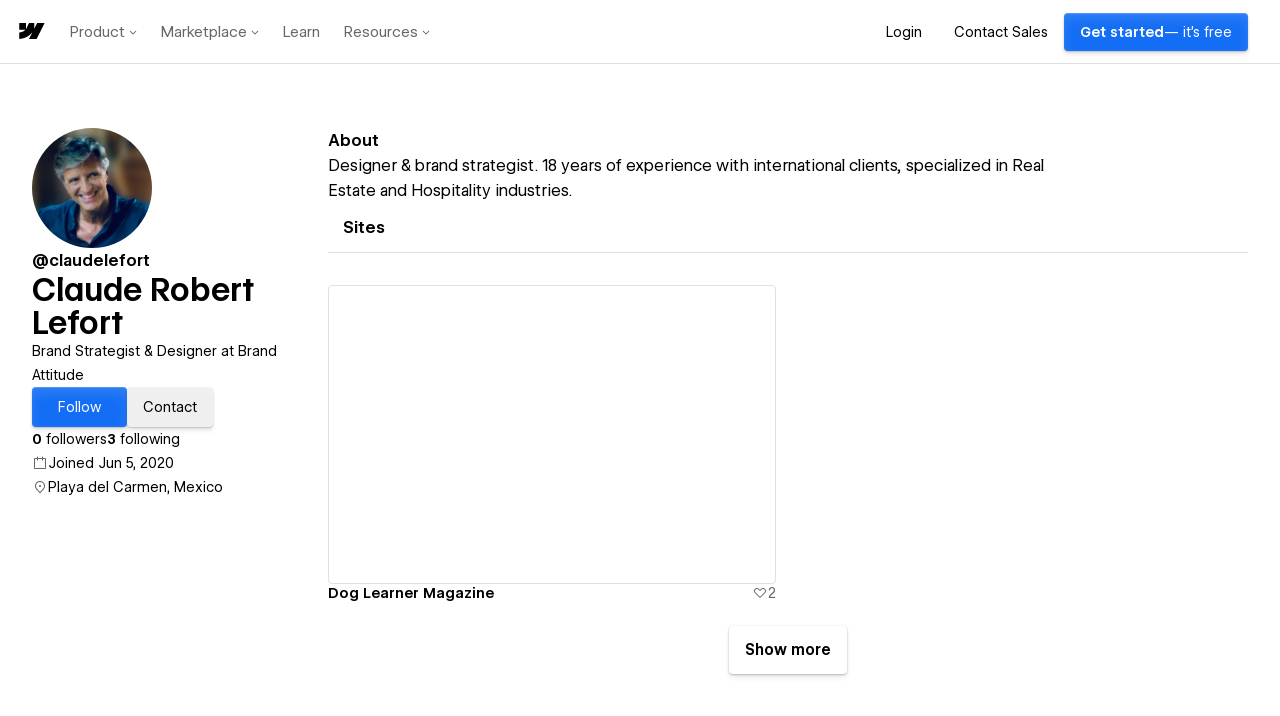

--- FILE ---
content_type: text/html
request_url: https://tzm.px-cloud.net/ns?c=e66fe1d0-f113-11f0-b9c8-c1f0dae82890
body_size: 172
content:
8kwfK9LESVoom871v7wY0DNXL6u4L_sIfqvROHIkaizxlWuMiR5U2DQ6eZONhYBupZxRF7ysgV3Lc42dFJ_2l-xwXes4ThEzQ9_JnKO6G6t4ZQRTWJrBQpxfPVhTpgJbKFl_Mp8ksFtLVEG7UeGvdfY_fsWTU7GrnVMZ5PafN7yk

--- FILE ---
content_type: text/xml
request_url: https://api.claydar.com/tracker/event
body_size: 325
content:
<?xml version="1.0"?><SendMessageResponse xmlns="http://queue.amazonaws.com/doc/2012-11-05/"><SendMessageResult><MessageId>175eeceb-c560-408c-9415-478b4ba4d7c7</MessageId><MD5OfMessageBody>c41ca81a24abfe6d3cdd6dc0ac0f09a2</MD5OfMessageBody><MD5OfMessageAttributes>b4228cddff5e744c059b3206c1081eb2</MD5OfMessageAttributes></SendMessageResult><ResponseMetadata><RequestId>43af8779-fd9c-5c52-a9ea-e698c102c8a8</RequestId></ResponseMetadata></SendMessageResponse>

--- FILE ---
content_type: text/plain
request_url: https://c.6sc.co/?m=1
body_size: 3
content:
6suuid=8aaa3717c59c17005d3a676971020000285bd700

--- FILE ---
content_type: application/javascript; charset=utf-8
request_url: https://webflow.com/TG2vkiqj/init.js
body_size: 86879
content:
// @license Copyright (C) 2014-2026 PerimeterX, Inc (www.perimeterx.com).  Content of this file can not be copied and/or distributed.
try{window._pxAppId="PXTG2vkiqj",function(){"use strict";function t(e){return t="function"==typeof Symbol&&"symbol"==typeof Symbol.iterator?function(t){return typeof t}:function(t){return t&&"function"==typeof Symbol&&t.constructor===Symbol&&t!==Symbol.prototype?"symbol":typeof t},t(e)}var e,n,r=window,a=document,o=navigator,i=location,c="undefined",u="boolean",s="number",l="string",f="function",h="object",d=null,v=["/init.js","/main.min.js"],p="https://collector-a.px-cloud.net/api/v2/collector/clientError?r=",m="pxhc",g="pxjsc",y="c",E="b",b=function(t,e){var n=t.length,r=e?Number(e):0;if(r!=r&&(r=0),!(r<0||r>=n)){var a,o=t.charCodeAt(r);return o>=55296&&o<=56319&&n>r+1&&(a=t.charCodeAt(r+1))>=56320&&a<=57343?1024*(o-55296)+a-56320+65536:o}},T=function(e,n,r){return n>>=0,r=String(t(r)!==c?r:" "),e.length>n?String(e):((n-=e.length)>r.length&&(r+=r.repeat(n/r.length)),r.slice(0,n)+String(e))};n=String.fromCharCode,e=function(){for(var t=[],e=0,r="",a=0,o=arguments.length;a!==o;++a){var i=+arguments[a];if(!(i<1114111&&i>>>0===i))throw RangeError("Invalid code point: "+i);i<=65535?e=t.push(i):(i-=65536,e=t.push(55296+(i>>10),i%1024+56320)),e>=16383&&(r+=n.apply(null,t),t.length=0)}return r+n.apply(null,t)};var S=e;function I(e){var n=function(e,n){if("object"!=t(e)||!e)return e;var r=e[Symbol.toPrimitive];if(void 0!==r){var a=r.call(e,n||"default");if("object"!=t(a))return a;throw new TypeError("@@toPrimitive must return a primitive value.")}return("string"===n?String:Number)(e)}(e,"string");return"symbol"==t(n)?n:String(n)}function A(t,e,n){return(e=I(e))in t?Object.defineProperty(t,e,{value:n,enumerable:!0,configurable:!0,writable:!0}):t[e]=n,t}function O(t,e,n,r,a,o,i){return U(e&n|~e&r,t,e,a,o,i)}function w(t){return function(t){return k(x(D(t),8*t.length))}(B(t))}function M(t,e,n){var r=function(t,e,n){if(!e)return n?w(t):function(t){return R(w(t))}(t);if(!n)return R(X(e,t));return X(e,t)}(t,e,n);return r}function R(t){var e,n,r="0123456789abcdef",a="";for(n=0;n<t.length;n+=1)e=t.charCodeAt(n),a+=r.charAt(e>>>4&15)+r.charAt(15&e);return a}function x(t,e){t[e>>5]|=128<<e%32,t[14+(e+64>>>9<<4)]=e;var n,r,a,o,i,c=1732584193,u=-271733879,s=-1732584194,l=271733878;for(n=0;n<t.length;n+=16)r=c,a=u,o=s,i=l,c=O(c,u,s,l,t[n],7,-680876936),l=O(l,c,u,s,t[n+1],12,-389564586),s=O(s,l,c,u,t[n+2],17,606105819),u=O(u,s,l,c,t[n+3],22,-1044525330),c=O(c,u,s,l,t[n+4],7,-176418897),l=O(l,c,u,s,t[n+5],12,1200080426),s=O(s,l,c,u,t[n+6],17,-1473231341),u=O(u,s,l,c,t[n+7],22,-45705983),c=O(c,u,s,l,t[n+8],7,1770035416),l=O(l,c,u,s,t[n+9],12,-1958414417),s=O(s,l,c,u,t[n+10],17,-42063),u=O(u,s,l,c,t[n+11],22,-1990404162),c=O(c,u,s,l,t[n+12],7,1804603682),l=O(l,c,u,s,t[n+13],12,-40341101),s=O(s,l,c,u,t[n+14],17,-1502002290),c=C(c,u=O(u,s,l,c,t[n+15],22,1236535329),s,l,t[n+1],5,-165796510),l=C(l,c,u,s,t[n+6],9,-1069501632),s=C(s,l,c,u,t[n+11],14,643717713),u=C(u,s,l,c,t[n],20,-373897302),c=C(c,u,s,l,t[n+5],5,-701558691),l=C(l,c,u,s,t[n+10],9,38016083),s=C(s,l,c,u,t[n+15],14,-660478335),u=C(u,s,l,c,t[n+4],20,-405537848),c=C(c,u,s,l,t[n+9],5,568446438),l=C(l,c,u,s,t[n+14],9,-1019803690),s=C(s,l,c,u,t[n+3],14,-187363961),u=C(u,s,l,c,t[n+8],20,1163531501),c=C(c,u,s,l,t[n+13],5,-1444681467),l=C(l,c,u,s,t[n+2],9,-51403784),s=C(s,l,c,u,t[n+7],14,1735328473),c=F(c,u=C(u,s,l,c,t[n+12],20,-1926607734),s,l,t[n+5],4,-378558),l=F(l,c,u,s,t[n+8],11,-2022574463),s=F(s,l,c,u,t[n+11],16,1839030562),u=F(u,s,l,c,t[n+14],23,-35309556),c=F(c,u,s,l,t[n+1],4,-1530992060),l=F(l,c,u,s,t[n+4],11,1272893353),s=F(s,l,c,u,t[n+7],16,-155497632),u=F(u,s,l,c,t[n+10],23,-1094730640),c=F(c,u,s,l,t[n+13],4,681279174),l=F(l,c,u,s,t[n],11,-358537222),s=F(s,l,c,u,t[n+3],16,-722521979),u=F(u,s,l,c,t[n+6],23,76029189),c=F(c,u,s,l,t[n+9],4,-640364487),l=F(l,c,u,s,t[n+12],11,-421815835),s=F(s,l,c,u,t[n+15],16,530742520),c=V(c,u=F(u,s,l,c,t[n+2],23,-995338651),s,l,t[n],6,-198630844),l=V(l,c,u,s,t[n+7],10,1126891415),s=V(s,l,c,u,t[n+14],15,-1416354905),u=V(u,s,l,c,t[n+5],21,-57434055),c=V(c,u,s,l,t[n+12],6,1700485571),l=V(l,c,u,s,t[n+3],10,-1894986606),s=V(s,l,c,u,t[n+10],15,-1051523),u=V(u,s,l,c,t[n+1],21,-2054922799),c=V(c,u,s,l,t[n+8],6,1873313359),l=V(l,c,u,s,t[n+15],10,-30611744),s=V(s,l,c,u,t[n+6],15,-1560198380),u=V(u,s,l,c,t[n+13],21,1309151649),c=V(c,u,s,l,t[n+4],6,-145523070),l=V(l,c,u,s,t[n+11],10,-1120210379),s=V(s,l,c,u,t[n+2],15,718787259),u=V(u,s,l,c,t[n+9],21,-343485551),c=N(c,r),u=N(u,a),s=N(s,o),l=N(l,i);return[c,u,s,l]}function C(t,e,n,r,a,o,i){return U(e&r|n&~r,t,e,a,o,i)}function B(t){return unescape(encodeURIComponent(t))}function X(t,e){return function(t,e){var n,r=D(t),a=[],o=[];a[15]=o[15]=void 0,r.length>16&&(r=x(r,8*t.length));for(n=0;n<16;n+=1)a[n]=909522486^r[n],o[n]=1549556828^r[n];var i=x(a.concat(D(e)),512+8*e.length);return k(x(o.concat(i),640))}(B(t),B(e))}function V(t,e,n,r,a,o,i){return U(n^(e|~r),t,e,a,o,i)}function F(t,e,n,r,a,o,i){return U(e^n^r,t,e,a,o,i)}function k(t){var e,n="";for(e=0;e<32*t.length;e+=8)n+=String.fromCharCode(t[e>>5]>>>e%32&255);return n}function N(t,e){var n=(65535&t)+(65535&e);return(t>>16)+(e>>16)+(n>>16)<<16|65535&n}function D(t){var e,n=[];for(n[(t.length>>2)-1]=void 0,e=0;e<n.length;e+=1)n[e]=0;for(e=0;e<8*t.length;e+=8)n[e>>5]|=(255&t.charCodeAt(e/8))<<e%32;return n}function U(t,e,n,r,a,o){return N((i=N(N(e,t),N(r,o)))<<(c=a)|i>>>32-c,n);var i,c}var _="function",W=window,P=document,L="ABCDEFGHIJKLMNOPQRSTUVWXYZabcdefghijklmnopqrstuvwxyz0123456789+/=",Z=/[^+/=0-9A-Za-z]/,G=W.atob,Y=W.btoa,H=t(G),Q=t(Y);function j(t){return H===_?G(t):function(t){var e,n,r,a,o=[],i=0,c=t.length;try{if(Z.test(t)||/=/.test(t)&&(/=[^=]/.test(t)||/={3}/.test(t)))return null;for(c%4>0&&(c=(t+=W.Array(4-c%4+1).join("=")).length);i<c;){for(n=[],a=i;i<a+4;)n.push(L.indexOf(t.charAt(i++)));for(r=[((e=(n[0]<<18)+(n[1]<<12)+((63&n[2])<<6)+(63&n[3]))&255<<16)>>16,64===n[2]?-1:(65280&e)>>8,64===n[3]?-1:255&e],a=0;a<3;++a)(r[a]>=0||0===a)&&o.push(String.fromCharCode(r[a]))}return o.join("")}catch(t){return null}}(t)}function J(t){return Q===_?Y(encodeURIComponent(t).replace(/%([0-9A-F]{2})/g,(function(t,e){return String.fromCharCode("0x"+e)}))):function(t){var e,n,r,a,o,i=W.unescape||W.decodeURI,c=0,u=0,s=[];if(!t)return t;try{t=i(encodeURIComponent(t))}catch(e){return t}do{e=(o=t.charCodeAt(c++)<<16|t.charCodeAt(c++)<<8|t.charCodeAt(c++))>>18&63,n=o>>12&63,r=o>>6&63,a=63&o,s[u++]=L.charAt(e)+L.charAt(n)+L.charAt(r)+L.charAt(a)}while(c<t.length);var l=s.join(""),f=t.length%3;return(f?l.slice(0,f-3):l)+"===".slice(f||3)}(t)}var z,K,q,$=/[\\\"\u0000-\u001f\u007f-\u009f\u00ad\u0600-\u0604\u070f\u17b4\u17b5\u200c-\u200f\u2028-\u202f\u2060-\u206f\ufeff\ufff0-\uffff]/g,tt={"\b":"\\b","\t":"\\t","\n":"\\n","\f":"\\f","\r":"\\r","\v":"\\v",'"':'\\"',"\\":"\\\\"},et='"undefined"',nt="null";function rt(e){var n;switch(t(e)){case c:return"null";case u:return String(e);case s:var r=String(e);return"NaN"===r||"Infinity"===r?nt:r;case l:return dt(e)}if(null===e||e instanceof RegExp)return nt;if(e instanceof Date)return['"',e.getFullYear(),"-",e.getMonth()+1,"-",e.getDate(),"T",e.getHours(),":",e.getMinutes(),":",e.getSeconds(),".",e.getMilliseconds(),'"'].join("");if(e instanceof Array){var a;for(n=["["],a=0;a<e.length;a++)n.push(rt(e[a])||et,",");return n[n.length>1?n.length-1:n.length]="]",n.join("")}for(var o in n=["{"],e)e.hasOwnProperty(o)&&void 0!==e[o]&&n.push(dt(o),":",rt(e[o])||et,",");return n[n.length>1?n.length-1:n.length]="}",n.join("")}function at(){for(;K&&K<=" ";)ct()}function ot(t){throw{name:"JsonError",message:"".concat(t," on ").concat(q),stack:(new Error).stack}}var it={'"':'"',"\\":"\\","/":"/",b:"\b",f:"\f",n:"\n",r:"\r",t:"\t"};function ct(t){return t&&t!==K&&ot("Expected '".concat(t,"' instead of '").concat(K,"'")),K=q.charAt(z),z+=1,K}function ut(){var t="";for("-"===K&&(t="-",ct("-"));K>="0"&&K<="9";)t+=K,ct();if("."===K)for(t+=".";ct()&&K>="0"&&K<="9";)t+=K;if("e"===K||"E"===K)for(t+=K,ct(),"-"!==K&&"+"!==K||(t+=K,ct());K>="0"&&K<="9";)t+=K,ct();var e=+t;if(isFinite(e))return e;ot("Bad number")}function st(t){q=t,z=0,K=" ";var e=lt();return at(),K&&ot("Syntax error"),e}function lt(){switch(at(),K){case"{":return function(){var t,e={};if("{"===K){if(ct("{"),at(),"}"===K)return ct("}"),e;for(;K;){if(t=ft(),at(),ct(":"),e.hasOwnProperty(t)&&ot('Duplicate key "'+t+'"'),e[t]=lt(),at(),"}"===K)return ct("}"),e;ct(","),at()}}ot("Bad object")}();case"[":return function(){var t=[];if("["===K){if(ct("["),at(),"]"===K)return ct("]"),t;for(;K;){if(t.push(lt()),at(),"]"===K)return ct("]"),t;ct(","),at()}}ot("Bad array")}();case'"':return ft();case"-":return ut();default:return K>="0"&&K<="9"?ut():function(){switch(K){case"t":return ct("t"),ct("r"),ct("u"),ct("e"),!0;case"f":return ct("f"),ct("a"),ct("l"),ct("s"),ct("e"),!1;case"n":return ct("n"),ct("u"),ct("l"),ct("l"),null}ot("Unexpected '".concat(K,"'"))}()}}function ft(){var e,n,r,a="";if('"'===K)for(;ct();){if('"'===K)return ct(),a;if("\\"===K)if(ct(),"u"===K){for(r=0,n=0;n<4&&(e=parseInt(ct(),16),isFinite(e));n+=1)r=16*r+e;a+=String.fromCharCode(r)}else{if(t(it[K])!==l)break;a+=it[K]}else a+=K}ot("Bad string")}function ht(t){var e=tt[t];return e||"\\u"+("0000"+t.charCodeAt(0).toString(16)).slice(-4)}function dt(t){return $.lastIndex=0,'"'+($.test(t)?t.replace($,ht):t)+'"'}function vt(){var t=function(){var t=null;if(void 0!==a.hidden)t="";else for(var e=["webkit","moz","ms","o"],n=0;n<e.length;n++)if(void 0!==a[e[n]+"Hidden"]){t=e[n];break}return t}();return a[(""===t?"v":"V")+"isibilityState"]}function pt(){return a.currentScript}var mt,gt="U0okDhUmOntXQg==",yt="369",Et="PXTG2vkiqj",bt="dWhCYSBWB0AzNSBEbD18QnRIUiZkZA9AeX1ULE8qDGh7TgJeMScBXRs6Mhp0T0s4dlsKX11pAwIcYE98NAAXEW58TRg0OXNMMENUOWosCUZ5eVQbSyhTPCERVFovM0k=";function Tt(e){if(t(e)===l)return e.replace(/"/g,'\\"')}function St(){var e=i.protocol;return t(e)===l&&0===e.indexOf("http")?e:"https:"}function It(e){return t(e)===h&&null!==e}function At(){return Date.now()}function Ot(){return Math.round(+new Date/1e3)}function wt(){return gt}var Mt=/(?:https?:)?\/\/client(?:-stg)?\.(?:perimeterx\.net|a\.pxi\.pub|px-cdn\.net|px-cloud\.net)\/PX[A-Za-z0-9]{4,8}\/main\.min\.js/g,Rt=function(){var t=pt();if(t){var e=a.createElement("a");return e.href=t.src,e.hostname===i.hostname}for(var n=0;n<a.scripts.length;n++){var r=a.scripts[n].src;if(r&&Mt.test(r))return!1;Mt.lastIndex=null}return!0}();function xt(e,n){if(e&&t(e.indexOf)===f)return e.indexOf(n);if(e&&e.length>=0){for(var r=0;r<e.length;r++)if(e[r]===n)return r;return-1}}function Ct(){return mt}function Bt(t){mt=t}function Xt(){return Et}function Vt(e){return t(Array.from)===f?Array.from(e):Array.prototype.slice.call(e)}function Ft(){return+new Date}function kt(){for(var e=a.styleSheets,n={cssFromStyleSheets:0},o=0;o<e.length;o++){e[o].href&&n.cssFromStyleSheets++}if(r.performance&&t(r.performance.getEntriesByType)===f){var i=r.performance.getEntriesByType("resource");n.imgFromResourceApi=0,n.cssFromResourceApi=0,n.fontFromResourceApi=0;for(var c=0;c<i.length;c++){var u=i[c];"img"===u.initiatorType&&n.imgFromResourceApi++,("css"===u.initiatorType||"link"===u.initiatorType&&-1!==u.name.indexOf(".css"))&&n.cssFromResourceApi++,"link"===u.initiatorType&&-1!==u.name.indexOf(".woff")&&n.fontFromResourceApi++}}return n}var Nt="?",Dt="ABCDEFGHIJKLMNOPQRSTUVWXYZabcdefghijklmnopqrstuvwxyz0123456789",Ut="R29vZ2xlfGdvb2dsZXxDb29raWVib3Q=",_t=48,Wt=57,Pt=10,Lt=20,Zt=0,Gt=[];function Yt(t){for(var e=[],n=0;n<t.length;n+=2)e.push(t[n]);return e}function Ht(t,e){for(var n="",r=0;r<t.length;r++)n+=String.fromCharCode(e^t.charCodeAt(r));return n}function Qt(t){var e=[];if(!t)return e;for(var n,r=t.split("\n"),a=null,o=/^\s*at (.*?) ?\(?((?:file:\/\/|https?:\/\/|blob|chrome-extension|native|webpack:\/\/|eval|<anonymous>).*?)(?::(\d+))?(?::(\d+))?\)?\s*$/i,i=/^\s*(.*?)(?:\((.*?)\))?(?:^|@)((?:file|https?|blob|chrome|webpack|\[native).*?)(?::(\d+))?(?::(\d+))?\s*$/i,c=/^\s*at (?:((?:\[object object\])?.+) )?\(?((?:ms-appx|https?|webpack|blob):.*?):(\d+)(?::(\d+))?\)?\s*$/i,u=0,s=r.length;u<s;++u){if(n=o.exec(r[u]))a=[n[2]&&-1!==n[2].indexOf("native")?"":n[2],n[1]||Nt];else if(n=c.exec(r[u]))a=[n[2],n[1]||Nt];else{if(!(n=i.exec(r[u])))continue;a=[n[3],n[1]||Nt]}e.push(a)}return e}function jt(t,e){var n=M(t,e);try{for(var r=function(t){for(var e="",n="",r=0;r<t.length;r++){var a=t.charCodeAt(r);a>=_t&&a<=Wt?e+=t[r]:n+=a%Pt}return e+n}(n),a="",o=0;o<r.length;o+=2)a+=r[o];return a}catch(t){}}function Jt(e,n){try{var a=j("T2JqZWN0"),o=j("Z2V0T3duUHJvcGVydHlEZXNjcmlwdG9y"),i=r[a][o];if(t(i)!==f)return;return i(e,n)}catch(t){}}function zt(e){return t(e)===f&&/\{\s*\[native code\]\s*\}/.test(""+e)}function Kt(t,e){try{var n=Jt(t,e);if(!n)return;var r="";for(var a in n)r+=n[a]+"";return ae(r)}catch(t){}}function qt(t){return t?t.replace(/\s{2,100}/g," ").replace(/[\r\n\t]+/g,"\n"):""}function $t(t,e){var n=xt(t,e);return-1!==n?n:(t.push(e),t.length-1)}function te(e){if(e){try{for(var n in e){var r=e[n];if(t(r)===f&&!zt(r))return!1}}catch(t){}return!0}}function ee(t,e){e||(e=i.href),t=t.replace(/[[\]]/g,"\\$&");var n=new RegExp("[?&]"+t+"(=([^&#]*)|&|#|$)").exec(e);if(!n)return null;var r=n[2];if(!r)return"";if(r=decodeURIComponent(r.replace(/\+/g," ")),"url"===t)try{r=j(r)}catch(t){}return r}function ne(e,n){for(var r="",a=t(n)===l&&n.length>10?n.replace(/\s*/g,""):Dt,o=0;o<e;o++)r+=a[Math.floor(Math.random()*a.length)];return Gt.indexOf(r)>-1?ne(e,n):(Gt.push(r),r)}function re(e,n,r,a){var o;try{o=r()}catch(t){}return t(o)===c&&(o=t(a)===c?"missing":a),e[n]=o,o}function ae(t){t=""+t;for(var e=Zt,n=0;n<t.length;n++){e=(e<<5)-e+t.charCodeAt(n),e|=0}return function(t){(t|=0)<0&&(t+=4294967296);return t.toString(16)}(e)}function oe(t){return Array.isArray?Array.isArray(t):"[object Array]"===Object.prototype.toString.call(t)}function ie(e,n){var r="";if(!e)return r;try{r+=e+""}catch(t){return r}var a=function(t){try{return Object.getPrototypeOf&&Object.getPrototypeOf(t)||t.__proto__||t.prototype}catch(t){}}(e);if(r+=e.constructor||a&&a.constructor||"",a){var o;for(var i in a){o=!0;try{a.hasOwnProperty(i)&&(r+=n?i:ue(i,a))}catch(t){r+=i+(t&&t.message)}}if(!o&&t(Object.keys)===f){var c=Object.keys(a);if(c&&c.length>0)for(var u=0;u<c.length;u++)try{r+=n?c[u]:ue(c[u],a)}catch(t){r+=c[u]+(t&&t.message)}}}try{for(var s in e)try{e.hasOwnProperty&&e.hasOwnProperty(s)&&(r+=n?s:ue(s,e))}catch(t){r+=t&&t.message}}catch(t){r+=t&&t.message}return r}function ce(t,e){if(e/100>Math.random())return t()}function ue(t,e){try{return t+e[t]}catch(t){return t}}var se=ne(4),le=ne(4),fe=ne(4),he=ne(4),de=ne(4),ve=ne(4),pe=ne(4),me=ne(4),ge=ne(4),ye=ne(4),Ee=ne(4),be=ne(4),Te=ne(4),Se=ne(4),Ie=ne(4),Ae=ne(4),Oe=ne(4),we=ne(4),Me=ne(4),Re=ne(4),xe=ne(4),Ce=ne(4),Be=ne(4),Xe=ne(4),Ve=ne(4),Fe=ne(4),ke=ne(4),Ne=ne(4),De=ne(4),Ue=ne(4),_e=ne(4),We=ne(4),Pe=ne(4),Le=ne(4),Ze=ne(4),Ge=ne(4),Ye=ne(4),He=ne(4),Qe=ne(4),je=ne(4),Je=ne(4),ze=ne(4),Ke=ne(4),qe=ne(4),$e=ne(4),tn=ne(4),en=ne(4),nn=ne(4),rn=ne(4),an=ne(4),on=ne(4),cn=ne(4),un=ne(4),sn=ne(4),ln=ne(4),fn=ne(4),hn=ne(4),dn=ne(4),vn=ne(4),pn=ne(4),mn=ne(4),gn=ne(4),yn=ne(4),En=ne(4),bn=ne(4),Tn=ne(4),Sn=ne(4),In=ne(4),An=ne(4),On=ne(4),wn=ne(4),Mn=ne(4),Rn=ne(4);ne(4),ne(4);var xn,Cn=ne(4),Bn=ne(4),Xn=ne(4),Vn=ne(4),Fn=ne(4),kn=ne(4),Nn=ne(4),Dn=ne(4),Un=ne(4),_n=ne(4),Wn=ne(4),Pn=(A(A(A(A(A(A(A(A(A(A(xn={},Fe,1),ke,3),Ne,4),De,5),Ue,6),_e,7),We,8),Pe,9),Le,10),Ze,11),A(A(A(A(A(A(A(A(A(A(xn,Ge,12),Ye,14),He,15),Qe,16),je,17),Je,18),ze,19),Ke,20),qe,21),tn,22),A(A(A(A(A(A(xn,en,23),nn,25),rn,26),an,27),on,28),$e,29));Rt&&function(){function t(t){try{var e=Xt(),n=e.substring(2),a=t.message,o=t.filename,i=t.lineno,c=t.colno,u=t.error,s=o.indexOf("/captcha.js")>-1,l=n&&o.indexOf(n)>-1&&(o.indexOf("/main.min.js")>-1||o.indexOf("/init.js")>-1);if(r.XMLHttpRequest&&(l||s)){0;var f=encodeURIComponent('{"appId":"'.concat(e,'","vid":"').concat(Ct()||"",'","tag":"').concat(wt(),'","line":"').concat(i,":").concat(c,'","script":"').concat(o,'","contextID":"').concat(s?"C":"S","_").concat(Pn[Fe],'","stack":"').concat(u&&Tt(u.stack||u.stackTrace)||"",'","message":"').concat(Tt(a)||"",'"}')),h=new XMLHttpRequest;h.open("GET",p+f,!0),h.setRequestHeader("Content-Type","text/plain;charset=UTF-8"),h.send()}}catch(t){}}r.addEventListener("error",t)}();var Ln={on:function(t,e,n){this.subscribe(t,e,n,!1)},one:function(t,e,n){this.subscribe(t,e,n,!0)},off:function(t,e){var n,r;if(void 0!==this.channels[t])for(n=0,r=this.channels[t].length;n<r;n++){if(this.channels[t][n].fn===e){this.channels[t].splice(n,1);break}}},subscribe:function(t,e,n,r){void 0===this.channels&&(this.channels={}),this.channels[t]=this.channels[t]||[],this.channels[t].push({fn:e,ctx:n,once:r||!1})},trigger:function(e){if(this.channels&&this.channels.hasOwnProperty(e)){for(var n=Array.prototype.slice.call(arguments,1),r=[];this.channels[e].length>0;){var a=this.channels[e].shift();t(a.fn)===f&&a.fn.apply(a.ctx,n),a.once||r.push(a)}this.channels[e]=r}}},Zn={cloneObject:function(t){var e={};for(var n in t)t.hasOwnProperty(n)&&(e[n]=t[n]);return e},extend:function(t,e){var n=Zn.cloneObject(e);for(var r in n)n.hasOwnProperty(r)&&(t[r]=n[r]);return t}};function Gn(t,e){try{var n=t.message,a=t.name,o=t.stack;0;var i=encodeURIComponent('{"appId":"'.concat(r._pxAppId||"",'","vid":"').concat(Ct()||"",'","tag":"').concat(wt(),'","name":"').concat(Tt(a)||"",'","contextID":"S_').concat(e,'","stack":"').concat(Tt(o)||"",'","message":"').concat(Tt(n)||"",'"}')),c=new XMLHttpRequest;c.open("GET",p+i,!0),c.setRequestHeader("Content-Type","text/plain;charset=UTF-8"),c.send()}catch(t){}}var Yn,Hn,Qn,jn=j("VGh1LCAwMSBKYW4gMTk3MCAwMDowMDowMSBHTVQ=");function Jn(t){var e=!(arguments.length>1&&void 0!==arguments[1])||arguments[1],n="_pxttld=1",r="".concat(n,"; domain=").concat(t,"; SameSite=None; Secure; ").concat(e?"Partitioned;":"");try{if(a.cookie=r,a.cookie.indexOf(n)>-1)return a.cookie="".concat(r," expires=").concat(jn,";"),!0}catch(t){}return!!e&&Jn(t,!1)}function zn(){try{if(Yn)return Yn;var t=i.hostname.split("."),e=t.pop();do{if(Jn(e="".concat(t.pop(),".").concat(e)))return Yn=e}while(t.length>0);return Yn=i.hostname}catch(t){return Gn(t,Pn[Ze]),Yn=i.hostname}}var Kn=!1,qn=!1;function $n(){try{a.body.removeChild(Qn)}catch(t){}}function tr(){qn=!0,Kn&&$n()}function er(t){var e=("; "+(arguments.length>1&&void 0!==arguments[1]?arguments[1]:P).cookie).split("; ".concat(t,"="));if(e.length>1)return e.pop().split(";").shift()}var nr="";function rr(t){nr=j(t||"")}function ar(t){or(t,-9e4,"",!0),or(t,-9e4,"",!1)}function or(t,e,n,r){var o=arguments.length>4&&void 0!==arguments[4]?arguments[4]:ir();try{var i,c;null!==e&&("number"==typeof e||"string"==typeof e&&!isNaN(+e)?(i=e,c=new Date(Ft()+1e3*e).toUTCString()):"string"==typeof e&&(c=e));var u="".concat(t,"=").concat(n,"; max-age=").concat(i,"; expires=").concat(c,"; path=/"),s=(!0===r||"true"===r)&&zn();return s&&(u=u+"; domain=."+s),a.cookie=u+"; "+o,er(t)===n}catch(e){return er(t)===n}}function ir(){return nr}var cr="localStorage",ur="sessionStorage",sr="nStorage",lr=A(A({},cr,null),ur,null),fr=A(A({},cr,{}),ur,{});function hr(e){if(null!==lr[e])return lr[e];try{var n=r[e];return lr[e]=t(n)===h&&function(t){try{var e=Ft(),n="tk_"+e,r="tv_"+e;t.setItem(n,r);var a=t.getItem(n);return t.removeItem(n),null===t.getItem(n)&&a===r}catch(t){return!1}}(n),lr[e]}catch(t){return lr[e]=!1,lr[e]}}function dr(t,e){var n=gr(cr);try{n.setItem(t,J(rt(e)))}catch(t){}}function vr(t){return function(e){var n=!(arguments.length>1&&void 0!==arguments[1])||arguments[1];try{var r=Er(e,n);return t.getItem(r)}catch(t){return!1}}}function pr(t){return function(e){var n=!(arguments.length>1&&void 0!==arguments[1])||arguments[1];try{var r=Er(e,n);return t.removeItem(r),!0}catch(t){return!1}}}function mr(t){var e=gr(cr);try{return st(j(e.getItem(t)))}catch(t){}}function gr(t){return hr(t)?function(t){var e=r[t];return{type:t,getItem:vr(e),setItem:yr(e),removeItem:pr(e)}}(t):function(t){var e=fr[t];return{type:sr,getItem:function(t){return e[t]},setItem:function(t,n){return e[t]=n},removeItem:function(t){return e[t]=null}}}(t)}function yr(t){return function(e,n){var r=Er(e,!(arguments.length>2&&void 0!==arguments[2])||arguments[2]);try{return t.setItem(r,n),!0}catch(t){return!1}}}function Er(t,e){return e?Et+"_"+t:t}var br={};br[se]=j("dG0="),br[le]=j("aWRwX3A="),br[fe]=j("aWRwX2M="),br[he]=j("YmRk"),br[de]=j("anNiX3J0"),br[ve]=j("YXh0"),br[pe]=j("cmY="),br[me]=j("ZnA="),br[ge]=j("Y2Zw"),br[ye]=j("c2Nz"),br[Ee]=j("Y2M="),br[be]=j("Y2Rl"),br[Te]=j("ZGR0Yw=="),br[Se]=j("ZGNm"),br[Ie]=j("ZmVk"),br[Ae]=j("ZHVmZA=="),br[Oe]=j("d2Jj"),br[we]=j("Zmw="),br[Me]=j("Y2Nj"),br[Re]=j("dWlpNA=="),br[xe]=j("YWM="),br[Ce]=j("aWM="),br[Be]=j("dXA="),br[Xe]=j("YWk="),br[Ve]=j("bmY=");var Tr="px-ff",Sr={},Ir={},Ar=[],Or=!1;function wr(t){return Sr&&Sr.hasOwnProperty(t)}function Mr(t,e){var n=e.ff,r=e.ttl,a=e.args,o=t?a:"1";Sr[n]=o;var i=r&&parseInt(r)||0;i>0&&function(t,e,n){var r=mr(Tr)||{};r[t]={ttl:Ot()+e,val:n},dr(Tr,r)}(n,i,o),t&&Ir[n]&&Br(Ir[n]||[],o)}function Rr(t){return Sr?Sr[t]:void 0}function xr(t,e){Sr.hasOwnProperty(t)?e(Sr[t]):(Ir[t]||(Ir[t]=[]),Ir[t].push(e))}function Cr(t){Or?t():Ar.push(t)}function Br(t,e){for(t=t.splice(0);t.length>0;)try{t.shift()(e)}catch(t){}}function Xr(){try{null[0]}catch(t){return t.stack||""}}function Vr(t,e,n){return String(e).split(".").reduce((function(t,e){try{t=t[e]||n}catch(t){return n}return t}),t)}function Fr(t,e,n){var r=Vt(document.getElementsByTagName(e)).filter((function(e){return e.src&&(n=e.src,t.some((function(t){return-1!==n.indexOf(t)})));var n}))[0];return r&&r[n]}function kr(t,e){var n=-1,a="",o=r.performance&&r.performance.getEntriesByType&&r.performance.getEntriesByType("resource").filter((function(n){return t.some((function(t){return-1!==n.name.indexOf(t)}))&&n.initiatorType===e}));if(Array.isArray(o)&&o.length>0){var i=o[0];"transferSize"in i&&(n=Math.round(i.transferSize/1024)),"name"in i&&(a=i.name)}return{resourceSize:n,resourcePath:a}}var Nr,Dr={cipher:"SHA512",len:36};try{if(("undefined"==typeof crypto?"undefined":t(crypto))!==c&&crypto&&crypto.getRandomValues){var Ur=new Uint8Array(16);(Nr=function(){return crypto.getRandomValues(Ur),Ur})()}}catch(t){Nr=void 0}if(!Nr){var _r=new Array(16);Nr=function(){for(var t,e=0;e<16;e++)0==(3&e)&&(t=4294967296*Math.random()),_r[e]=t>>>((3&e)<<3)&255;return _r}}for(var Wr=[],Pr=0;Pr<256;Pr++)Wr[Pr]=(Pr+256).toString(16).substr(1);var Lr=Nr(),Zr=[1|Lr[0],Lr[1],Lr[2],Lr[3],Lr[4],Lr[5]],Gr=16383&(Lr[6]<<8|Lr[7]),Yr=0,Hr=0;function Qr(t,e,n,r){var a="";if(r)try{for(var o=((new Date).getTime()*Math.random()+"").replace(".",".".charCodeAt()).split("").slice(-16),i=0;i<o.length;i++)o[i]=parseInt(10*Math.random())*+o[i]||parseInt(Math.random()*Dr.len);a=jr(o,0,Dr.cipher)}catch(t){}var c=e&&n||0,u=e||[],s=void 0!==(t=t||{}).clockseq?t.clockseq:Gr,l=void 0!==t.msecs?t.msecs:Ft(),f=void 0!==t.nsecs?t.nsecs:Hr+1,h=l-Yr+(f-Hr)/1e4;if(h<0&&void 0===t.clockseq&&(s=s+1&16383),(h<0||l>Yr)&&void 0===t.nsecs&&(f=0),f>=1e4)throw new Error("uuid.v1(): Can't create more than 10M uuids/sec");Yr=l,Hr=f,Gr=s;var d=(1e4*(268435455&(l+=122192928e5))+f)%4294967296;u[c++]=d>>>24&255,u[c++]=d>>>16&255,u[c++]=d>>>8&255,u[c++]=255&d;var v=l/4294967296*1e4&268435455;u[c++]=v>>>8&255,u[c++]=255&v,u[c++]=v>>>24&15|16,u[c++]=v>>>16&255,u[c++]=s>>>8|128,u[c++]=255&s;for(var p=t.node||Zr,m=0;m<6;m++)u[c+m]=p[m];var g=e||jr(u);return a===g?a:g}function jr(t,e){var n=e||0,r=Wr;return r[t[n++]]+r[t[n++]]+r[t[n++]]+r[t[n++]]+"-"+r[t[n++]]+r[t[n++]]+"-"+r[t[n++]]+r[t[n++]]+"-"+r[t[n++]]+r[t[n++]]+"-"+r[t[n++]]+r[t[n++]]+r[t[n++]]+r[t[n++]]+r[t[n++]]+r[t[n++]]}var Jr,zr=j("cGF5bG9hZD0="),Kr=j("YXBwSWQ9"),qr=j("dGFnPQ=="),$r=j("dXVpZD0="),ta=j("eHV1aWQ9"),ea=j("ZnQ9"),na=j("c2VxPQ=="),ra=j("Y3M9"),aa=j("cGM9"),oa=j("c2lkPQ=="),ia=j("dmlkPQ=="),ca=j("anNjPQ=="),ua=j("Y2k9"),sa=j("cHhoZD0="),la=j("ZW49"),fa=j("cnNjPQ=="),ha=j("Y3RzPQ=="),da=j("cHhhYz0="),va=j("aGlkPQ=="),pa=j("Ymk9"),ma=j("YXBwbGljYXRpb24veC13d3ctZm9ybS11cmxlbmNvZGVk"),ga=j("X3B4VXVpZA=="),ya=j("X3B4QWN0aW9u"),Ea=j("X3B4TW9kYWw=");function ba(){return r[Ea]}function Ta(){return r[ya]}var Sa,Ia,Aa=null;function Oa(){return r[ga]}function wa(t){Aa=t}function Ma(t){Jr=t}function Ra(){return Aa}function xa(){return Jr||(Ta()?(t(Jr=Oa()||ee("uuid")||Qr())===l&&36!==Jr.length&&(Jr=(Jr=Jr.replace(":true","")).trim()),Oa()||(e=Jr,r[ga]=e)):Jr=Qr(),Jr);var e}function Ca(){try{if(-1!==o.userAgent.indexOf("Chrome")&&r.console.context){Sa=0;var t=new EvalError;Object.defineProperty(t,"name",{get:function(){return Sa++,""}}),console.context().log("%c",t)}}catch(t){}}function Ba(){try{if(-1!==o.userAgent.indexOf("Firefox")){Ia=0;var t=new Image;t.onerror=function(){try{-1!==Error().stack.indexOf(j("RXZlbnRIYW5kbGVyTm9uTnVsbA=="))&&(Ia=1)}catch(t){}},t.src=j("YWJvdXQ6Ymxhbms=")}}catch(t){}}var Xa,Va,Fa,ka,Na,Da,Ua,_a,Wa,Pa,La,Za,Ga,Ya,Ha,Qa,ja,Ja,za,Ka,qa,$a,to,eo,no,ro,ao,oo,io=j("X3B4TW9uaXRvckFicg=="),co=j("X3B4QWJy"),uo=j("cHgtY2FwdGNoYQ=="),so=j("Zy1yZWNhcHRjaGE="),lo=j("X3B4aGQ="),fo=j("X3B4dmlk"),ho=j("aXNUcnVzdGVk"),vo=j("cHhzaWQ="),po=j("cHhjdHM="),mo=j("cHhfc3Nk"),go=Ft(),yo=Zn.extend({},Ln),Eo="no_fp",bo=0,To=!1,So=j("X3B4TW9iaWxl"),Io=j("aHR0cDovL2xvY2FsaG9zdDozMTQ2MC9mYXZpY29uLnBuZw=="),Ao=j("Y2hyb21lLWV4dGVuc2lvbjovL2tjZG9uZ2liZ2NwbG1hYWdubWdwamhwamdtbWFhYWFhL2xvY2FsZS5qcw=="),Oo={Events:yo,ClientUuid:xa(),setChallenge:function(t){bo=1,Ma(t)}},wo=((Ya=Qt(Xr()))[Ya.length-1]||{})[0],Mo=3600,Ro=gr(cr),xo=gr(ur),Co=j("cHhfaHZk"),Bo=4210,Xo=j("X3B4YWM="),Vo=j("cGVybWlzc2lvbl9kZW5pZWQ="),Fo=j("bm9fcGVybWlzc2lvbnM=");function ko(){var t=a.getElementById(uo);return t&&t.getElementsByTagName("iframe").length>0}function No(){return Ha}function Do(){return!!Element.prototype.attachShadow}function Uo(){var t=parseInt(Rr(br[ve]));return isNaN(t)?Mo:t}function _o(){return no||(no=Ro.getItem(Co))}function Wo(){return za&&parseInt(za)}function Po(t,e,n){Xa&&!n||(or(po,null,t,e),Xa=t)}function Lo(t){if(t)try{return J(Ht(t,Bo))}catch(t){}}function Zo(){To=wr(br[pe])}function Go(){return r[co]}function Yo(){return r[So]}function Ho(){return za}function Qo(e){var n,a=null,o=(n=Xt(),(r._pxAppId===n?"":n)||"");if(Oo.pxParams&&Oo.pxParams.length){a={};for(var i=0;i<Oo.pxParams.length;i++)a["p"+(i+1)]=Oo.pxParams[i]}else if(e)for(var u=1;u<=10;u++){var s=e[o+"_pxParam"+u];t(s)!==c&&((a=a||{})["p"+u]=s+"")}return a}function jo(t){var e=arguments.length>1&&void 0!==arguments[1]?arguments[1]:Uo();return!!t&&(new Date).getTime()-t>1e3*e}function Jo(t){t&&(no=M(t),Ro.setItem(Co,no))}function zo(){return _a&&_a.length>0}function Ko(){!function(){try{_a=r.speechSynthesis.getVoices(),r.speechSynthesis.onvoiceschanged=function(){(!_a||_a&&0===_a.length)&&(_a=r.speechSynthesis.getVoices())}}catch(t){}}(),function(){if(!(Wa=Vr(a,"currentScript.src",null))){var t=kr(v,"script").resourcePath;Wa=t}}(),function(){try{if(!o.permissions)return void(Fa=Fo);"denied"===Notification.permission&&o.permissions.query({name:"notifications"}).then((function(t){"prompt"===t.state&&(Fa=Vo)}))}catch(t){}}(),function(){try{navigator.userAgentData&&navigator.userAgentData.getHighEntropyValues(["architecture","bitness","brands","mobile","model","platform","platformVersion","uaFullVersion"]).then((function(t){ka=t}))}catch(t){}}(),function(){try{var t=r.performance&&r.performance.memory;t&&(Na=t.jsHeapSizeLimit,Da=t.totalJSHeapSize,Ua=t.usedJSHeapSize)}catch(t){}}(),function(){try{(Qn=a.createElement("iframe")).style.display="none",Qn.onload=function(){Hn=Qn.contentWindow,Qn.onload=void 0},a.body.appendChild(Qn),Hn=Qn.contentWindow}catch(t){}}(),Ca(),Ba(),function(){try{var e=false;if(!e||t(e)!==f)return;var n=0.000000;Pa=ce(e,n)}catch(t){Gn(t,Pn[qe])}}(),o.storage&&o.storage.estimate?o.storage.estimate().then((function(t){La=M(t&&t.quota||Eo)})).catch((function(){La=M(Eo)})):La=M(Eo),function(){if(1===o.hardwareConcurrency){var t=new Image;t.onload=function(){Za=1},t.src=Io;try{fetch(Ao,{method:"HEAD",mode:"no-cors"}).then((function(t){(t.ok||200===t.status)&&(Ga=1)})).catch((function(){}))}catch(t){}}}()}function qo(){if(ro)return ro;try{return(ro=xo.getItem(vo,!1))||""}catch(t){return""}}function $o(){return r.self!==r.top}function ti(){return r.performance&&t(r.performance.now)===f}function ei(){if(ti())return Math.round(r.performance.now())}var ni={},ri={},ai=void 0,oi="s",ii="c";function ci(t){var e=ui()-ni[t];return ri[t]=ri[t]||{},ri[t][oi]=ri[t][oi]?ri[t][oi]+e:e,ri[t][ii]=ri[t][ii]?ri[t][ii]+1:1,function(t){return t>=0?parseInt(t):ai}(e)}function ui(){return ti()?r.performance.now():Ft()}var si,li=j("aXNUcnVzdGVk"),fi=20,hi=Ft(),di=11,vi=1,pi=(j("c2NyaXB0"),function(){var t="mousewheel";try{r&&o&&/Firefox/i.test(o.userAgent)&&(t="DOMMouseScroll")}catch(t){}return t}()),mi=r.MutationObserver||r.WebKitMutationObserver||r.MozMutationObserver;function gi(t){var e=c;return t&&t.hasOwnProperty(li)&&(e=t[li]&&"false"!==t[li]?"true":"false"),e}function yi(t,e){if(!(t&&(t instanceof Element||It(t)&&1===t.nodeType)))return"";var n,r=t[hi];if(r)return e?Oi(r):r;try{n=function(t){if(t.id)return"#"+t.id;for(var e,n="",r=0;r<fi;r++){if(!(t&&t instanceof Element))return n;if("html"===t.tagName.toLowerCase())return n;if(t.id)return"#"+t.id+n;if(!((e=Mi(t))instanceof Element))return t.tagName+n;if(Ti(n=Ai(t,e)+n))return n;t=e,n=">"+n}}(t),n=n.replace(/^>/,""),n=e?Oi(n):n,t[hi]=n}catch(t){}return n||t.id||t.tagName||""}function Ei(e,n){mi&&!e||t(n)!==f||new mi((function(e){e.forEach((function(e){if(e&&"attributes"===e.type){var r=e.attributeName,a=r&&e.target&&t(e.target.getAttribute)===f&&Element.prototype.getAttribute.call(e.target,e.attributeName);n(e.target,r,a)}}))})).observe(e,{attributes:!0})}function bi(t){try{return!!(t.offsetWidth||t.offsetHeight||t.getClientRects&&t.getClientRects().length)}catch(t){}}function Ti(t){try{return 1===a.querySelectorAll(t).length}catch(t){return!1}}function Si(t){if(t)return t.target||t.toElement||t.srcElement}function Ii(t){try{var e=Element.prototype.getBoundingClientRect.call(t);return{left:e.left,top:e.top}}catch(t){return{left:-1,top:-1}}}function Ai(t,e){if(1===e.getElementsByTagName(t.tagName).length)return t.tagName;for(var n=0;n<e.children.length;n++)if(e.children[n]===t)return t.tagName+":nth-child("+(n+1)+")"}function Oi(e){if(t(e)===l)return e.replace(/:nth-child\((\d+)\)/g,(function(t,e){return e}))}function wi(e,n){e&&t(e.clientX)===s&&t(e.clientY)===s&&(n.x=+(e.clientX||-1).toFixed(2),n.y=+(e.clientY||-1).toFixed(2))}function Mi(t){if(t){var e=t.parentNode||t.parentElement;return e&&e.nodeType!==di?e:null}}function Ri(t){si=t}function xi(t){return(t||Ft())-(Ci()||0)}function Ci(){return si}var Bi,Xi=!0;try{var Vi=Object.defineProperty({},"passive",{get:function(){return Xi=!1,!0}});r.addEventListener("test",null,Vi)}catch(t){}function Fi(t){return t?Ni:ki}function ki(e,n,r){try{e&&n&&t(r)===f&&t(n)===l&&(t(e.removeEventListener)===f?e.removeEventListener(n,r):t(e.detachEvent)===f&&e.detachEvent("on"+n,r))}catch(t){}}function Ni(e,n,r,a){try{var o;if(e&&n&&t(r)===f&&t(n)===l)if(t(e.addEventListener)===f)Xi?(o=!1,t(a)===u?o=a:a&&t(a.useCapture)===u?o=a.useCapture:a&&t(a.capture)===u&&(o=a.capture)):t(a)===h&&null!==a?(o={},a.hasOwnProperty("capture")&&(o.capture=a.capture||!1),a.hasOwnProperty("once")&&(o.once=a.once),a.hasOwnProperty("passive")&&(o.passive=a.passive),a.hasOwnProperty("mozSystemGroup")&&(o.mozSystemGroup=a.mozSystemGroup)):o={passive:!0,capture:t(a)===u&&a||!1},e.addEventListener(n,r,o);else t(e.attachEvent)===f&&e.attachEvent("on"+n,r)}catch(t){}}var Di=[],Ui=[],_i=!1;function Wi(){_i||(_i=!0,Gi(Ui))}function Pi(e){t(a.readyState)===c||"interactive"!==a.readyState&&"complete"!==a.readyState?(Di.length||Li((function(){Ri(Ci()||Ft()),Gi(Di)})),Di.push({handler:e})):(Ri(Ci()||Ft()),e())}function Li(t){var e=!1;function n(){e||(e=!0,t())}if(a.addEventListener)a.addEventListener("DOMContentLoaded",n,!1);else if(a.attachEvent){var o;try{o=null!==r.frameElement}catch(t){o=!1}a.documentElement.doScroll&&!o&&function t(){if(!e)try{a.documentElement.doScroll("left"),n()}catch(e){setTimeout(t,50)}}(),a.attachEvent("onreadystatechange",(function(){"complete"===a.readyState&&n()}))}if(r.addEventListener)r.addEventListener("load",n,!1);else if(r.attachEvent)r.attachEvent("onload",n);else{var i=r.onload;r.onload=function(){i&&i(),n()}}}function Zi(t,e){Bi||(Bi=!0,Ni(r,"pagehide",Wi)),Ui.push({handler:t,runLast:e})}function Gi(e){var n;if(e&&e.length){for(var r=0;r<e.length;r++)try{e[r].runLast&&t(n)!==f?n=e[r].handler:e[r].handler()}catch(t){}t(n)===f&&n(),e=[]}}function Yi(e){for(var n=arguments.length,r=new Array(n>1?n-1:0),a=1;a<n;a++)r[a-1]=arguments[a];return t(Object.assign)===_?Object.assign.apply(Object,Array.prototype.slice.call(arguments)):e?(r.forEach((function(t){for(var n in t)Object.prototype.hasOwnProperty.call(t,n)&&(e[n]=t[n])})),e):void 0}Li((function(){Ri(Ci()||Ft())}));var Hi,Qi,ji,Ji,zi,Ki,qi=j("aW5uZXJIVE1M"),$i=j("aWZyYW1l"),tc=j("dmFsdWU="),ec=j("cmVjYXB0Y2hh"),nc=j("aGFuZGxlQ2FwdGNoYQ=="),rc=j("Zy1yZWNhcHRjaGEtcmVzcG9uc2U="),ac=j("cmVjYXB0Y2hhLXRva2Vu"),oc=j("L2JmcmFtZT8="),ic=[],cc=[],uc=[],sc=[],lc=[],fc=null,hc=200,dc=40,vc=ne(10),pc=0,mc=!1;function gc(e){return!!(e.firstElementChild&&e.firstElementChild instanceof r.Element&&t(e.firstElementChild.getAttribute)===f)&&e.firstElementChild.className===so}function yc(t,e){var n=arguments.length>2&&void 0!==arguments[2]&&arguments[2];if(pc<hc){var r=Qt(Xr()),a=r[r.length-1]||{},o=a[0]||"",i=a[1]||"";if(!n&&-1!==o.indexOf(wo))return;pc++,uc.push(Yi({"XGFrYhkOb1M=":t,"NSgCa3BGBlk=":$t(cc,i),"N24ALXELBBs=":$t(ic,o)},e))}}function Ec(){null===fc&&(fc={},setTimeout(Ic,0)),fc[kn]=Ji.style.left,fc[Nn]=Ji.style.top,fc[Dn]=zi.style.width,fc[Un]=zi.style.height}function bc(t,e,n){e&&Ki("fyZIZTlJTFM=",{"cgsFSDRuBHI=":e||"","X0YoRRooLHU=":n||"","STw+fw9WO08=":yi(t,!0)})}function Tc(e,n){if(t(Object.defineProperty)===f&&t(Object.getOwnPropertyDescriptor)===f&&t(Object.getPrototypeOf)===f){var r=function(t,e){for(;null!==t;){var n=Object.getOwnPropertyDescriptor(t,e);if(n)return n;t=Object.getPrototypeOf(t)}return null}(Object.getPrototypeOf(e),n);if(null===r){var a=Yi({},r,{get:function(){try{yc("UitlKBRPZB4=",{"Q3o0OQYXMQo=":n,"ICVXJmZAVRU=":yi(this,!0)})}catch(t){}if(t(r.get)===f)return r.get.call(this)},set:function(e){try{yc("DzZ4dUlSeEU=",{"Q3o0OQYXMQo=":n,"ICVXJmZAVRU=":yi(this,!0)})}catch(t){}if(t(r.set)===f)return r.set.call(this,e)}});Object.defineProperty(e,n,a)}}}function Sc(t){if(!mc){mc=!0,Ic();var e={"Fw5gDVFrZDY=":uc,"Fw5gDVJmYzk=":cc,U0okThAj:t,"Qlt1GAQyfS8=":ic,"WQwuDxxjLz8=":uc.length,"Tld5FAgzeSU=":sc,"dg8BTDNjBnw=":ci(vc),"JDlTOmFWUQs=":lc};if(t){var n=Qt(Xr()),r=n[n.length-1]||{};e["NSgCa3BGBlk="]=$t(cc,r[1]),e["N24ALXELBBs="]=$t(ic,r[0])}Ki("OSwOb39FD10=",e)}}function Ic(){var t;null!==fc&&sc.length<dc&&((t="-"===fc[kn][0]||"-"===fc[Nn][0]?"0":fc[Dn]+" "+fc[Un])!==sc[sc.length-1]&&(sc.push(t),lc.push(ci(vc))));fc=null}function Ac(){if(Hi=a.getElementById(rc)){var t=ji.getElementsByTagName($i)[0];return t&&/recaptcha/gi.test(t.getAttribute("src")||"")&&(Qi=t),Qi&&Hi}}function Oc(){!function(){if(("undefined"==typeof MutationObserver?"undefined":t(MutationObserver))===f){var e=HTMLDivElement.prototype.appendChild,n=!1;HTMLDivElement.prototype.appendChild=function(t){var r=e.apply(this,Vt(arguments));return!n&&t instanceof HTMLIFrameElement&&t.src.indexOf(oc)>=0&&(n=!0,delete HTMLDivElement.prototype.appendChild,Ji=this.parentElement,zi=t,Ei(Ji,Ec),Ei(zi,Ec)),r}}}();var e,n,o,i,c=a.getElementById(ac);t(r[nc])===f&&(e=r[nc],r[nc]=function(){var t=Vt(arguments);try{Sc(!0)}catch(t){}e.apply(this,t)}),Rc(a,j("cXVlcnlTZWxlY3Rvcg=="),"V04gTRImJX0="),Rc(a,j("Z2V0RWxlbWVudEJ5SWQ="),"XQAqAxhtLjM="),Rc(a,j("cXVlcnlTZWxlY3RvckFsbA=="),"XGFrYhoLbFY="),Rc(a,j("Z2V0RWxlbWVudHNCeU5hbWU="),"NSgCa3NMA1o="),Rc(a,j("Z2V0RWxlbWVudHNCeVRhZ05hbWU="),"Z15QXSE2UmY="),Rc(a,j("Z2V0RWxlbWVudHNCeVRhZ05hbWVOUw=="),"CzJ8cU5eeUI="),Rc(a,j("Z2V0RWxlbWVudHNCeUNsYXNzTmFtZQ=="),"KVweX282HGo="),n="PX12457",Rc(o=Element.prototype,j("Z2V0QXR0cmlidXRl"),n),Rc(o,j("Z2V0QXR0cmlidXRlTlM="),n),Rc(o,j("Z2V0QXR0cmlidXRlTm9kZQ=="),n),Rc(o,j("Z2V0QXR0cmlidXRlTm9kZU5T"),n),Tc(Hi,tc),Tc(Hi,qi),Tc(ji,qi),Ei(ji,bc),Ei(Hi,bc),Ei(Qi,bc),Ei(c,bc),function(e,n){if(mi&&e&&t(n)===f){var r=new mi((function(t){t.forEach((function(t){t&&"childList"===t.type&&n(t.addedNodes,t.removedNodes)}))}));r.observe(e,{childList:!0,subtree:!0})}}(ji,(function(t,e){if(t&&t.length){for(var n=[],r=0;r<t.length;r++)n.push(yi(t[r]));yc("HUBqQ1gsaHY=",{"HmcpZFgCLlA=":n},!0)}if(e&&e.length){for(var a=[],o=0;o<e.length;o++)a.push(yi(e[o]));yc("cRRGFzR8RCw=",{"HmcpZFgCLlA=":a},!0)}})),i=HTMLFormElement.prototype.submit,HTMLFormElement.prototype.submit=function(){var t=Vt(arguments);try{yc("PkdJBHgvTDY=",t)}catch(t){}return i.apply(this,t)},ni[vc]=ui()}function wc(e,n){Ki=n,t(Object.getOwnPropertyDescriptor)===f&&function(){var t=a.getElementById(uo);if(t&&t instanceof r.Element){if(gc(t))return ji=t.firstChild,void Mc();var e=Object.getOwnPropertyDescriptor(Element.prototype,"innerHTML");if(e&&e.set){var n=Yi({},e),o=!1;n.set=function(n){var r=e.set.call(this,n);return o||(o=!0,gc(t)&&(ji=t.firstChild,Mc())),r},Object.defineProperty(t,"innerHTML",n)}}}()}function Mc(){if(Ac())return Oc(),void Zi(Sc.bind(this,!1));var t=HTMLDivElement.prototype.appendChild,e=!1;HTMLDivElement.prototype.appendChild=function(n){var r=t.apply(this,Vt(arguments));return!e&&HTMLIFrameElement.prototype.isPrototypeOf(n)&&n.src.indexOf(ec)>=0&&(e=!0,delete HTMLDivElement.prototype.appendChild,Ac()&&(Oc(),Zi(Sc.bind(this,!1)))),r}}function Rc(t,e,n){var r=t[e];r&&(t[e]=function(){var t=Vt(arguments);try{yc(n,{"HmcpZFgCLlA=":t})}catch(t){}return r.apply(this,t)})}function xc(t,e){return xc=Object.setPrototypeOf?Object.setPrototypeOf.bind():function(t,e){return t.__proto__=e,t},xc(t,e)}function Cc(){try{var t=!Boolean.prototype.valueOf.call(Reflect.construct(Boolean,[],(function(){})))}catch(t){}return(Cc=function(){return!!t})()}function Bc(t,e){(null==e||e>t.length)&&(e=t.length);for(var n=0,r=new Array(e);n<e;n++)r[n]=t[n];return r}function Xc(t,e){if(t){if("string"==typeof t)return Bc(t,e);var n=Object.prototype.toString.call(t).slice(8,-1);return"Object"===n&&t.constructor&&(n=t.constructor.name),"Map"===n||"Set"===n?Array.from(t):"Arguments"===n||/^(?:Ui|I)nt(?:8|16|32)(?:Clamped)?Array$/.test(n)?Bc(t,e):void 0}}function Vc(t){return function(t){if(Array.isArray(t))return Bc(t)}(t)||function(t){if("undefined"!=typeof Symbol&&null!=t[Symbol.iterator]||null!=t["@@iterator"])return Array.from(t)}(t)||Xc(t)||function(){throw new TypeError("Invalid attempt to spread non-iterable instance.\nIn order to be iterable, non-array objects must have a [Symbol.iterator]() method.")}()}var Fc=2;function kc(e,n){var r=n[An]||null,a=n[On]||null,o=0,i=function n(){try{var i,c,u=++o===Fc,s=!1;if("object"===t(this))try{i=Object.getPrototypeOf(this)===n.prototype}catch(t){}try{c=Array.prototype.slice.call(arguments)}catch(t){s=!0}var l=A(A(A({},wn,i?null:this),Mn,c),Rn,null);if(!u&&!s&&r)try{r(l)}catch(t){s=!0}if(i?l[wn]=l[Rn]=function(t,e,n){if(Cc())return Reflect.construct.apply(null,arguments);var r=[null];r.push.apply(r,e);var a=new(t.bind.apply(t,r));return n&&xc(a,n.prototype),a}(e,Vc(l[Mn])):l[Rn]=e.apply(l[wn],l[Mn]),!u&&!s&&a)try{a(l)}catch(t){}return l[Rn]}finally{o--}};return function(t,e){try{Object.defineProperty(t,"name",{value:e.name})}catch(t){}try{Object.defineProperty(t,"length",{value:e.length})}catch(t){}try{"function"==typeof e.toString&&(t.toString=function(){return this.hasOwnProperty("toString")?e.toString():this.toString()})}catch(t){}}(i,e),i}function Nc(t,e,n){!function(t,e,n){var r;try{r=Object.getOwnPropertyDescriptor(t,e)}catch(t){}if(!r||!r.configurable||!r.value)return;r.value=kc(r.value,n);try{Object.defineProperty(t,e,r)}catch(t){}}(t.prototype,e,n)}var Dc,Uc,_c,Wc=[j("X19kcml2ZXJfZXZhbHVhdGU="),j("X193ZWJkcml2ZXJfZXZhbHVhdGU="),j("X19zZWxlbml1bV9ldmFsdWF0ZQ=="),j("X19meGRyaXZlcl9ldmFsdWF0ZQ=="),j("X19kcml2ZXJfdW53cmFwcGVk"),j("X193ZWJkcml2ZXJfdW53cmFwcGVk"),j("X19zZWxlbml1bV91bndyYXBwZWQ="),j("X19meGRyaXZlcl91bndyYXBwZWQ="),j("X1NlbGVuaXVtX0lERV9SZWNvcmRlcg=="),j("X3NlbGVuaXVt"),j("Y2FsbGVkU2VsZW5pdW0="),j("JGNkY19hc2RqZmxhc3V0b3BmaHZjWkxtY2ZsXw=="),j("JGNocm9tZV9hc3luY1NjcmlwdEluZm8="),j("X18kd2ViZHJpdmVyQXN5bmNFeGVjdXRvcg=="),j("d2ViZHJpdmVy"),j("X193ZWJkcml2ZXJGdW5j"),j("ZG9tQXV0b21hdGlvbg=="),j("ZG9tQXV0b21hdGlvbkNvbnRyb2xsZXI="),j("X19sYXN0V2F0aXJBbGVydA=="),j("X19sYXN0V2F0aXJDb25maXJt"),j("X19sYXN0V2F0aXJQcm9tcHQ="),j("X193ZWJkcml2ZXJfc2NyaXB0X2Zu"),j("X1dFQkRSSVZFUl9FTEVNX0NBQ0hF")],Pc=[].concat(Wc,[j("dHVybkludG9QYXJlbnRBc05lZWRlZA=="),j("YWxsX2J5X2F0dHI="),j("YWxsX2J5X3RhZw=="),j("X19fZHVtcFk="),j("X19fZHVtcA==")]),Lc=[].concat(Wc),Zc=[j("ZHJpdmVyLWV2YWx1YXRl"),j("d2ViZHJpdmVyLWV2YWx1YXRl"),j("c2VsZW5pdW0tZXZhbHVhdGU="),j("d2ViZHJpdmVyQ29tbWFuZA=="),j("d2ViZHJpdmVyLWV2YWx1YXRlLXJlc3BvbnNl")],Gc=[j("d2ViZHJpdmVy"),j("Y2RfZnJhbWVfaWRf")],Yc=[],Hc=[],Qc=1e3;function jc(t,e){for(var n=-1,a=0;a<e.length;a++){var o=e[a];if(r.Element.prototype.getAttribute.call(t,o)){n=a;break}}return n}function Jc(t,e){var n=t+e;if(-1===Hc.indexOf(n)){Hc.push(n);var r={PX12210:t,PX12343:e};Yc.push(r)}}function zc(t,e){for(var n=-1,r=0;r<e.length;r++){if(e[r]in t){n=r;break}}return n}function Kc(t){var e={};function n(n){if(e){for(var r=0;r<Zc.length;r++){var o=Zc[r];a.removeEventListener(o,e[o])}e=null,t("PX11353",n),ou()}}for(var r=0;r<Zc.length;r++){var o=Zc[r];e[o]=n.bind(null,r),a.addEventListener(o,e[o])}}function qc(t,e,n,r){Dc=!1,(Uc=nu.bind(null,e,n))(r),r||(_c=setInterval(Uc,Qc))}function $c(t){if(r.Element.prototype.insertAdjacentElement){var e=j("cnVubmluZyBzaG93LXBvaW50ZXItYW5p");Nc(Element,"insertAdjacentElement",A({},An,(function(n){try{n[wn]instanceof HTMLBodyElement&&2===n[Mn].length&&n[Mn][1]instanceof HTMLDivElement&&n[Mn][1].id&&n[Mn][1].style.cssText.indexOf(e)>-1&&(t("PX12682"),ou())}catch(t){Gn(t,Pn[rn])}})))}}function tu(t){if(!(j("cHhfdGhlcmVfaXNfbm9fd2F5X2l0X2lzX29uX3RoZV93aW5kb3c=")in r)){var e=zc(r,Pc);-1!==e&&t("PX12366",e)}}function eu(t){var e=j("Q2hyb21lRHJpdmVyd2plcnM5MDhmbGpzZGYzNzQ1OWZzZGZnZGZ3cnU9");try{var n=a.cookie.indexOf(e);-1!==n&&t("PX12132",n)}catch(t){}}function nu(t,e,n){if(!Dc){try{var r=cu.bind(null,e);n||r(Kc),r(ru),r(tu),r(au),r(eu),r(iu),r(uu)}catch(t){Gn(t,Pn[Ue])}if(Yc.length>0)clearInterval(_c),t("AWR2J0QKcRY=",{"FCkjKlFFJxg=":Yc}),Dc=!0}}function ru(t){var e=zc(a,Lc);-1!==e&&t("PX11910",e)}function au(t){var e=jc(a.documentElement,Gc);-1!==e&&t("PX11634",e)}function ou(){Uc&&Uc()}function iu(t){try{for(var e=[a.getElementsByTagName(j("aWZyYW1l")),a.getElementsByTagName(j("ZnJhbWU="))],n=0;n<e.length;n++)for(var r=e[n],o=0;o<r.length;o++){var i=jc(r[o],Gc);if(-1!==i)return void t("PX12013",i)}}catch(t){}}function cu(t,e){e(t||Jc)}function uu(t){var e=[j("c3RvcmVJdGVt"),j("cmV0cmlldmVJdGVt"),j("aXNOb2RlUmVhY2hhYmxlXw==")];try{for(var n=Object.getOwnPropertyNames(a),r=0;r<n.length;r++)try{for(var o=a[n[r]],i=Object.getOwnPropertyNames(o.__proto__).toString(),c=0;c<e.length&&-1!==i.indexOf(e[c]);c++)c===e.length-1&&t("PX11362")}catch(t){}}catch(t){}}function su(){return Ta()===m}var lu=!1,fu=!0,hu=null,du=null,vu=function(){return{captchaMaxAge:hu,captchaMaxStale:du}},pu=function(t,e){hu=t,du=e};function mu(){return fu}function gu(t){lu=t}function yu(){return lu}var Eu=Ku;function bu(){var t=["Fm8halQG","PX12617","widthJump","1NbpixH","toLowerCase","EwpkCVZjZjs=","S3I8MQ4eNQY=","5440986FzAssS","bjcZNChTGgE=","querySelectorAll","PX1200","3181286JAFdzI","round","heightJump","languages","UFgxMDcw","PX12616","hash","5418RIRGVg","UFgxMTcxOQ==","UFg3NTU=","parse","UFg2NDU=","UTQmdxdfLkc=","2891383sCTgXO","startHeight","PX1145","cssFromStyleSheets","Rl9xHAA1ciw=","fontFromResourceApi","PX561","UFgxMDc2","ODlkNWZhOGQtMTgwZi00NGExLTg0OTctMDZiNWRlMjMwMmQ0","_px_pcdt","nodeName","length","defineProperty","Bh8xXEB3MWc=","replace","13020bXlZkb","PX11745","PX11659","imgFromResourceApi","handler","5453236QWpopm","PX1078","PX762","isNaN","random","hasOwnProperty","TTA6cwtVM0A=","Tld5FAs6eyA=","PX1135","precheckTimestamp","3DQBnRs","8534160XgQiPB","UBVnVhV8Z2U=","PX764","getItem","10RCDstU","cssFromResourceApi","PX12634","11626488DJStED","IUQWR2cuE3I=","PX12635","PX763","XidpJBhNYB8=","PX11978","startWidth"];return(bu=function(){return t})()}!function(t,e){for(var n=143,r=151,a=194,o=184,i=195,c=179,u=158,s=202,l=147,f=199,h=164,d=Ku,v=t();;)try{if(857024===parseInt(d(n))/1*(-parseInt(d(r))/2)+-parseInt(d(a))/3*(-parseInt(d(o))/4)+-parseInt(d(i))/5+parseInt(d(c))/6*(parseInt(d(u))/7)+parseInt(d(s))/8+-parseInt(d(l))/9+-parseInt(d(f))/10*(-parseInt(d(h))/11))break;v.push(v.shift())}catch(t){v.push(v.shift())}}(bu);var Tu,Su,Iu,Au,Ou,wu,Mu=j(Eu(172)),Ru=j(Eu(162)),xu=j(Eu(155)),Cu=j(Eu(171)),Bu=j(Eu(160)),Xu=j(Eu(159)),Vu=1e4,Fu=Eu(173),ku=1e4,Nu=!1,Du=!1,Uu=null;function _u(){var t=Eu;Su&&!su()&&(ts()===t(138)&&Ju(),wc())}var Wu=function(){var t=Ta();return t===m||"pxc"===t};function Pu(t){var e=Eu,n=!0;return!1===t[Xu]&&(n=!1),t[e(189)](Xu)&&delete t[Xu],n}function Lu(){var t=138,e=Eu;wu(e(146),{"eE0PDj0jDDw=":e(t),"XGFrYhkPbVQ=":Go()})}function Zu(t){var e=140,n=163,r=Eu;Uu&&!t[Bu]&&(delete t[Bu],t[r(e)]=Uu),ou(),wu(r(n),qu(t,r(n)))}function Gu(t,e,n,r){var a=Eu,o=Yu(),i=o&&o[a(197)];i&&i(t,e,n,r)}function Yu(){var t=zu();return r[t]}function Hu(){var t=138,e=180,n=Eu,r=ts();return r===n(t)||r===n(e)}function Qu(t,e){wu(t,e)}function ju(e,n,r,a,o){var i=152,c=188,u=Eu;Uu=e,n=t(n)===s&&n>0&&n<Vu?n:Math[u(i)](1e3*(2*Math[u(c)]()+1)),r=t(r)===l&&r||ne(32),su()&&Ju(n,r,a,o)}function Ju(t,e,n,r){var a=186,o=205,i=185,c=150,u=166,s=Eu,l=Yu(),f=l&&l[s(a)];f&&(l[s(o)]=Zu,l[s(i)]=ns,l[s(c)]=Qu,l[s(u)]=Lu,f($u,t,e,n,r))}function zu(){var t=183,e=Eu;return"_"+Et[e(178)](/^PX|px/,"")+e(t)}function Ku(t,e){var n=bu();return(Ku=function(t,e){return n[t-=138]})(t,e)}function qu(e,n){var r,a,i=206,c=189,u=156,s=189,l=141,f=156,d=170,v=191,p=203,m=154,g=154,y=175,E=196,b=145,T=190,S=200,I=148,A=182,O=168,w=169,M=177,R=167,x=Eu,C={"fWBKIzsLSxg=":Pu(e),"XGFrYhkPbVQ=":Go(),"fyZIZTlDQFM=":(r=Xr(),a=r.split("\n"),a.length>Lt?a.slice(a.length-Lt,a.length).join("\n"):r),"IUQWR2chFXY=":!!Xr(),"a1JcUS06WWc=":vt(),"VGljahEFalE=":es(),"XidpJBhNYB8=":e[x(i)]||xi()};if(e[x(c)](x(u))&&e[x(s)](x(l))&&(pu(e[x(u)],e[x(l)]),delete e[x(f)],delete e[x(l)]),su()&&n===x(d)){C[x(v)]=Boolean(!0),C[x(p)]=o[x(m)]&&o[x(g)][x(y)],C[x(E)]=_o(),C[x(b)]=Do();try{var B=kt();C[x(T)]=B[x(S)],C[x(I)]=B[x(A)],C[x(O)]=B[x(w)],C[x(M)]=B[x(R)]}catch(t){}}for(var X in e){var V=e[X];if(t(V)!==h||oe(V)||null===V)C[X]=V;else for(var F in V)C[F]=V[F]}return C}function $u(t,e){wu(t,qu(e,t))}function ts(){var t,e=180,n=138,r=204,a=Eu;switch(!0){case Wu():t=a(e);break;case Ta()===y:t=a(n);break;case rs():t=a(r);break;default:t=null}return t}function es(){var t=149,e=175,n=174,r=144,o=Eu,i={},c=null;try{for(var u=a[o(t)]("*"),s=0;s<u[o(e)];s++){var l=u[s],f=l[o(n)]&&l[o(n)][o(r)]();f&&(i[f]=(i[f]||0)+1)}c=Lo(rt(i))}catch(t){}return c}function ns(t){t[Ru]&&(Nu=t[Ru]),t[xu]&&(Du=t[xu]),t[Cu]&&(Ou=t[Cu])}function rs(){return Ta()===g}function as(){return Uu}function os(t){var e,n,a;if(wu=t,!Yu())return e=176,n=176,a=Eu,void(!Ta()&&Object[a(e)]&&(r[zu()]=null,Object[a(n)](r,zu(),{set:function(t){Su=t,setTimeout(_u,0)},get:function(){return Su}})));!su()&&!rs()&&Ju()}function is(){try{var t=function(){var t=198,e=161,n=193,r=Eu;try{var a=gr(ur)[r(t)](Fu,!1);if(a){var o=JSON[r(e)](j(a));return o&&o[r(n)]}}catch(t){}}();if(t)return Ft()-t<ku}catch(t){}}var cs,us,ss,ls,fs,hs=i&&i.href||"",ds=50,vs=15e3,ps=50,ms=10,gs=50,ys=50,Es=",",bs=10,Ts=5,Ss="mousemove",Is="touchmove",As=!0,Os=[],ws={},Ms=1,Rs=0,xs=0,Cs=0,Bs=!1,Xs=Ft(),Vs=!0,Fs={mousemove:null,mousewheel:null,touchmove:null,previousTouchmove:{screenX:null,screenY:null}},ks={mousemove:200,touchmove:200,mousewheel:50},Ns=["mouseup","mousedown","click","contextmenu","mouseout","touchend","touchstart"],Ds=["keyup","keydown"],Us=["copy","cut","paste"],_s=[Ss,Is,pi],Ws=[],Ps=[],Ls=[],Zs=[],Gs=[];function Ys(t){if(!Bs&&t){Bs=!0,setTimeout((function(){Bs=!1}),ps);var e=Hs(t,!1),n=Math.max(a.documentElement.scrollTop||0,a.body.scrollTop||0),r=Math.max(a.documentElement.scrollLeft||0,a.body.scrollLeft||0);Gs.push(n+","+r),e.PX12033=n,e.PX11669=r,sl(e),Gs.length>=Ts&&ki(a,"scroll",Ys)}}function Hs(t,e){if(!t)return null;var n,r={PX12343:(n=t.type,"DOMMouseScroll"===n?pi:n),PX12270:gi(t)};if(e){var a=Si(t);if(a){var o=Ii(a);r.PX11427=o.top,r.PX12208=o.left,r.PX11652=function(t){var e=yi(t,!0);return e?function(t){ws[t]||(ws[t]=Ms++);return Ms}(e):0}(a),r.PX11824=a.offsetWidth,r.PX11631=a.offsetHeight,r.PX12165=function(t){return"submit"===t.type?t.type:t.nodeName?t.nodeName.toLowerCase():""}(a)}else r.PX11652=0}return r}function Qs(e){if(e)try{nl();var n=Hs(e,!0);(function(t){switch(t){case 8:case 9:case 13:case 16:case 17:case 18:case 27:case 32:case 37:case 38:case 39:case 40:case 91:return!0;default:return!1}})(e.keyCode)&&(n.PX11374=e.keyCode),"keydown"===e.type&&(n.PX11730=!0===e.altKey||void 0,n.PX11612=!0===e.ctrlKey||void 0,n.PX12061=t(e.keyCode)===s,n.PX11720=!0===e.shiftKey||void 0,n.PX11915=t(e.code)===l?e.code.length:-1,n.PX11773=t(e.key)===l?e.key.length:-1),sl(n)}catch(t){}}function js(){Fs[pi]&&(Rs++,(void 0===ls||Fs[pi]["GUxuT1wjbnw="].length>ls["GUxuT1wjbnw="].length)&&(ls=Fs[pi]),Fs[pi]["LDFbMmpUWgE="]=xi()),Fs[pi]=null}function Js(t){As&&(As=!1,(Os.length>0||Ws.length>0||Ps.length>0)&&fs&&fs("HwZoBVpuaT4=",{"FCkjKlFFJxg=":Os,"LDFbMmlcXAA=":t,"V04gTRErI3s=":hs,"NAlDSnFkRXg=":ws,"ChM9UEx3Omc=":xa(),"EmslaFQPIV4=":Rs,"U0okSRYiIn4=":yu(),"Tld5FAg4cCU=":Ws.join("|"),"BXhyO0AScAg=":Ps.join("|"),"HmcpZFsPLlY=":Ci(),"CF0/Hk42Oys=":Gs.length>0?Gs:void 0,"aRxeHy92VyU=":Ls.length>0?Yt(Ls):void 0,"EFUnFlY9JCc=":Zs.length>0?Yt(Zs):void 0,"OkNNAHwpSjs=":a.body&&a.body.offsetWidth+"x"+a.body.offsetHeight||"","QSQ2ZwRPNl0=":ss}),el(!1))}function zs(t){try{if(t.touches&&t.touches[0])return t.touches[0];if(t.changedTouches&&t.changedTouches[0])return t.changedTouches[0]}catch(t){}}function Ks(t){var e=[];if(t.length>0){e.push(t[0]);for(var n=1;n<t.length;n++){var r={"IntVeGcWVUI=":t[n]["IntVeGcWVUI="],"RBlzWgFxcmw=":t[n]["RBlzWgFxcmw="],"XidpJBhNYB8=":t[n]["XidpJBhNYB8="]-t[n-1]["XidpJBhNYB8="]};e.push(r)}}return e}function qs(e){try{var n=Ft(),r=n-Xs;if(us=e.type,function(e,n){if(e.type===Ss&&t(e.movementX)===s&&t(e.movementY)===s)Ws.length<ms&&Ws.push(+e.movementX.toFixed(2)+Es+ +e.movementY.toFixed(2)+Es+xi(n)),Ls.length<gs&&Ls.push(ol(e));else if(e.type===Is){var r=zs(e);if(r&&t(r.screenX)===s&&t(r.screenY)===s){if(Ps.length<ms){var a=t(Fs.previousTouchmove.screenX)===s?r.screenX-Fs.previousTouchmove.screenX:0,o=t(Fs.previousTouchmove.screenY)===s?r.screenY-Fs.previousTouchmove.screenY:0;Fs.previousTouchmove.screenX=r.screenX,Fs.previousTouchmove.screenY=r.screenY,Ps.push(+a.toFixed(2)+Es+ +o.toFixed(2)+Es+xi(n))}Zs.length<ys&&Zs.push(ol(e))}}}(e,n),r>ps){Xs=n;var a=il(e),o={"IntVeGcWVUI=":a.pageX,"RBlzWgFxcmw=":a.pageY,"XidpJBhNYB8=":xi(n)};if(null===Fs[us]){var i=Hs(e,!1);i.coordination_start=[o],i.coordination_end=[],Fs[us]=i}else{var c=Fs[us].coordination_start;c.length>=ks[us]/2&&(c=Fs[us].coordination_end).length>=ks[us]/2&&c.shift(),c.push(o)}}}catch(t){}}function $s(t){if(Cs<bs)try{var e=Hs(t,!0);e.PX11699=xi(),e.PX11892=function(t){var e=[];try{if(!t.clipboardData||!t.clipboardData.items)return null;for(var n=0;n<t.clipboardData.items.length;n++){var r=t.clipboardData.items[n];e.push({"ZRhSGyN8UyA=":r.kind,"UitlKBRCbB8=":r.type})}}catch(t){}return e}(t),sl(e),Cs++}catch(t){}}function tl(t){for(var e="",n=0;n<t.length;n++)0!==n&&(e+="|"),e+=t[n]["IntVeGcWVUI="]+","+t[n]["RBlzWgFxcmw="]+","+t[n]["XidpJBhNYB8="];return e}function el(t){for(var e=t?Ni:ki,n=0;n<Ns.length;n++)e(a.body,Ns[n],cl);for(var r=0;r<Ds.length;r++)e(a.body,Ds[r],Qs);for(var o=0;o<Us.length;o++)e(a,Us[o],$s);for(var i=0;i<_s.length;i++)_s[i]!==Ss&&_s[i]!==Is||e(a.body,_s[i],qs),_s[i]===pi&&e(a,_s[i],rl);e(a,"scroll",Ys),e(a.body,"focus",Qs,{capture:!0,passive:!0}),e(a.body,"blur",Qs,{capture:!0,passive:!0})}function nl(){us!==Ss&&us!==Is||function(){if(Fs[us]){var t=Fs[us].coordination_start.length,e=Fs[us].coordination_start[t-1]["XidpJBhNYB8="],n=tl(Ks(Yt(Fs[us].coordination_start))),r=Ks(Yt(Fs[us].coordination_end));r.length>0&&(r[0]["XidpJBhNYB8="]-=e);var a=tl(r);Fs[us].PX12301=""!==a?n+"|"+a:n,delete Fs[us].coordination_start,delete Fs[us].coordination_end,sl(Fs[us],us),Fs[us]=null}us===Is&&(Fs.previousTouchmove.screenX=null,Fs.previousTouchmove.screenY=null)}(),us===pi&&js()}function rl(t){try{var e=Ft();if(Vs){var n=Fs[pi];us=pi,Xs=e;var r=t.deltaY||t.wheelDelta||t.detail;if(r=+r.toFixed(2),null===n){Rs++;var a=Hs(t,!1);a.PX12301=[r],a.PX12078=xi(e),Fs[pi]=a}else ks.mousewheel<=Fs[pi]["GUxuT1wjbnw="].length?(js(),Vs=!1):Fs[pi]["GUxuT1wjbnw="].push(r)}}catch(t){}}function al(){!function(){var t;function e(){cs&&r.clearTimeout(cs),cs=setTimeout((function(){Js("60_sec_rest")}),6e4)}function n(){t&&r.clearTimeout(t),t=r.setTimeout((function(){e()}),500)}a.ontouchmove=a.onmousemove=n}(),el(!0)}function ol(t){var e=zs(t)||t,n=e.clientX.toFixed(0),r=e.clientY.toFixed(0),a=function(t){return+(t.timestamp||t.timeStamp||0).toFixed(0)}(t);return"".concat(n,",").concat(r,",").concat(a)}function il(t){var e=zs(t)||t,n={};try{n.pageX=+(e.pageX||a.documentElement&&e.clientX+a.documentElement.scrollLeft||0).toFixed(2),n.pageY=+(e.pageY||a.documentElement&&e.clientY+a.documentElement.scrollTop||0).toFixed(2)}catch(t){}return n}function cl(t){try{nl();var e=Hs(t,!0),n=il(t);e.PX12108=n.pageX,e.PX12414=n.pageY,"click"===t.type&&(e.PX12025=""+t.buttons,e.PX12461=bi(t.target),!1!==ss&&(ss=function(t){try{return t.pageX===t.clientX&&t.pageX===t.screenX&&t.pageY===t.clientY&&t.pageY===t.screenY}catch(t){}}(t))),sl(e)}catch(t){}}function ul(t,e){fs=e,Pi((function(){al()})),Zi(Js,null)}function sl(t,e){if(As){var n=Ft();-1===_s.indexOf(e)&&(t.PX11699=xi(n));var r=rt(t);(xs+=1.4*r.length)>=vs?(ls&&Os.push(ls),Js("PX11859")):(Os.push(t),Os.length>=ds&&(ls&&Os.push(ls),Js("PX12002")))}}var ll=Zn.extend({},Ln),fl=0,hl=[],dl=[],vl=["GmMtYF8OL1E=","HwZoBVpuaT4=","LndZdGgeXUE=","OSwOb39FD10=","fyZIZTlJTFM=","AWR2J0QKcRY=","Q3o0OQYQPAs="];var pl=function(){return hl};function ml(t,e){e["LndZdGgSWUQ="]=fl++,e["R34wPQEXNg8="]=ei()||Ft(),!function(t,e){return!!Yu()&&Hu()&&dl&&function(t,e){return!!e["fWBKIzsLSxg="]||(xt(vl,t)>-1?(e["fWBKIzsLSxg="]=!0,!0):void 0)}(t,e)}(t,e)?hl.push({t:t,d:e,ts:(new Date).getTime()}):(dl.push({t:t,d:e,ts:(new Date).getTime()}),"UTQmdxdfLkc="===t&&(Js("PX11994"),ll.trigger("UTQmdxdfLkc=")))}function gl(t){for(var e=pl(),n=0;n<e.length;n++)for(var r=0;r<t.length;r++)if(e[n].t===t[r])return!0;return!1}var yl,El=12e4,bl=9e5,Tl=!0,Sl=24e4,Il=null,Al=0,Ol=0;function wl(){Il=setInterval((function(){gl(["TTA6cwtUM0A="])?Ol++:mu()?function(){yl[un]=0,Al+=1;var t=o.userAgent,e={"MktFCHQuRDk=":Tl,"TBF7Ugp0e2A=":Sl,"T3Y4NQobPQ4=":Al,"HUBqQ1srb3U=":t,"LndZdGsZXEA=":Ol,"Rl9xHAM3dSs=":yl[sn]};xa()&&(e["cgsFSDRvBX4="]=M(xa(),t));var n=Ct();n&&(e["O2IMIX0JCBU="]=M(n,t));var r=qo();r&&(e["BXhyO0MXdQg="]=M(r,t)),ml("TTA6cwtUM0A=",e)}():Rl()}),Sl)}function Ml(t,e,n,r){Rl(),(Sl=800*r||El)<El?Sl=El:Sl>bl&&(Sl=bl),mu()&&wl()}function Rl(){Il&&(clearInterval(Il),Il=null)}function xl(t){yl=t,wl(),yo.on("risk",Ml),Ni(r,"focus",Xl),Ni(r,"blur",Bl)}function Cl(){fu=!1}function Bl(){Tl=!1}function Xl(){Tl=!0}!function(t,e){for(var n=177,r=190,a=184,o=183,i=187,c=194,u=179,s=191,l=192,f=189,h=180,d=Fl,v=t();;)try{if(435795===-parseInt(d(n))/1*(-parseInt(d(r))/2)+-parseInt(d(a))/3*(-parseInt(d(o))/4)+-parseInt(d(i))/5*(-parseInt(d(c))/6)+-parseInt(d(u))/7+parseInt(d(s))/8+parseInt(d(l))/9*(-parseInt(d(f))/10)+-parseInt(d(h))/11)break;v.push(v.shift())}catch(t){v.push(v.shift())}}(kl);var Vl="cu";function Fl(t,e){var n=kl();return(Fl=function(t,e){return n[t-=176]})(t,e)}function kl(){var t=["substring","462745tKvkTL","length","64490tWrJcJ","1616018NNhUbC","3226336efhjbL","1053tYBJYq","push","54ApCdoA","indexOf","charCodeAt","sort","1VLPkzR","1604064986000","4106739Drdosx","8776856aPWCVW","slice","floor","2122636hAEixT","3ehEzfZ","split"];return(kl=function(){return t})()}var Nl,Dl,Ul=function(t,e,n,r,a){return Math[Fl(182)]((t-e)/(n-e)*(a-r)+r)},_l=function(t,e){var n=188,r=Fl,a=t[r(181)](),o=function(){var t=Fl;return Ht(J(Ho()||t(178)),10)}();a=J(Ht(rt(a),50));var i=e[Vl],c=function(t,e,n){for(var r=188,a=182,o=196,i=196,c=188,u=195,s=193,l=176,f=Fl,h=Ht(J(n),10),d=[],v=-1,p=0;p<t[f(r)];p++){var m=Math[f(a)](p/h[f(r)]+1),g=p>=h[f(r)]?p%h[f(r)]:p,y=h[f(o)](g)*h[f(i)](m);y>v&&(v=y)}for(var E=0;t[f(c)]>E;E++){var b=Math[f(a)](E/h[f(r)])+1,T=E%h[f(c)],S=h[f(o)](T)*h[f(o)](b);for(S>=e&&(S=Ul(S,0,v,0,e-1));-1!==d[f(u)](S);)S+=1;d[f(s)](S)}return d[f(l)]((function(t,e){return t-e}))}(o,a[r(n)],i);return a=function(t,e,n){for(var r={E:185,D:188,T:186},a=Fl,o="",i=0,c=t[a(r.E)](""),u=0;u<t[a(r.D)];u++)o+=e[a(r.T)](i,n[u]-u-1)+c[u],i=n[u]-u-1;return o+=e[a(r.T)](i),o}(o,a,c),a};function Wl(){var t=["timeZone","featurePolicy","onhelp","a[href*=auctionId]","Zj8RPCNWGQw=","query","UitlKBdCYxs=","XGFrYhkIblY=","LDFbMmlYUwg=","375524sIgVqx","getOwnPropertyDescriptor","gecko","tof","UGZYCbchcRyrzrag","unknown","nyreg","webkitConnection","userAgent","_len","createElement","permissions","match","isArray","IxoUGWZzHS8=","Flzoby","input","S3I8MQ4bNAA=","inject_failed","AngvirVBSvyr","getElementById","fubjZbqnyQvnybt","Cebzvfr","none","substring","type","slice","iframe","4773YWkfrg","navigator","async","resolvedOptions","removeChild","share","isn","description","Opera","style","jroxvgVfShyyFperra","body","toSource","presto","126889FVkRhn","nhqvb","dataset","Neenl","length","&uuid=","onoperadetachedviewchange","allowedFeatures","CynlvatSynt","__proto__","get","&vid=","MktFCHciQDk=","indexOf","376jrpvpa","try_to_inject","undef","zbm","trident","head","Function","protocol","stringify","hasOwnProperty","IntVeGcSU0o=","nqbDcbnfasn76cspMYzpsy","filename","ActiveXObject","script","9zsUCoP","angvir pbqr","KxIcEW57GSo=","brave","trg","getOwnPropertyDescriptors","maxConnectionsPerServer","connection","sort","UTQmdxRdI0Q=","Intl","toS","document","w3c","toLowerCase","fryravhz-vqr-vaqvpngbe","Notification","CzJ8cU5be0o=","outerHTML","push","String","jroxvg","styleMedia","haxabja","DateTimeFormat","OSwOb3xFC1o=","src","toString","keys","cyhtrkg","T2JqZWN0Lm5ld0hhbmRsZXIuPGNvbXB1dGVkPg==","Fm8hbFMGJlg=","sonar","&app_id=","every","toUpperCase","ti=","pncgher","QAV3RgVscnY=","inject_succeeded","webkit","tgt","value","270QUAdtk","JDlTOmFQWww=","bjcZNCteHAM=","msLaunchUri","ChM9UE96NWI=","webkitNotifications","HmcpZFsOIVc=","call","cyhtvaf","axabja","mozConnection","bHEbcikYHUc=","appendChild","exec","message","SlN9EA86eCo=","Fm8hbFMGJ1w=","a1JcUS47W2I=","dy5AbTJHRVs=","cmVhZCBvbmx5","jnyehf","jroxvgShyyfperraRyrzrag","&ti=","smd","KxIcEW57GiU=","name","pqp","27551920BHZPfu","charCodeAt","status","Rl9xHAM2eSk=","VGljahEAZF8=","display","permission","prototype","Object","FUhiS1AhZXE=","replace","prefixes","support","chrome","1052438zJCFuc","T2JqZWN0LmFwcGx5","jroxvgRkvgShyyfperra","OPR","onerror","fromCharCode","concat","onload","plugins","6533192RqOxNZ","4993075wbmjKA"];return(Wl=function(){return t})()}function Pl(){return Dl===Jl(426)}!function(t,e){for(var n=521,r=366,a=394,o=422,i=531,c=480,u=408,s=530,l=437,f=507,h=Jl,d=t();;)try{if(966433===parseInt(h(n))/1+parseInt(h(r))/2+parseInt(h(a))/3*(-parseInt(h(o))/4)+parseInt(h(i))/5+parseInt(h(c))/6*(parseInt(h(u))/7)+-parseInt(h(s))/8*(-parseInt(h(l))/9)+-parseInt(h(f))/10)break;d.push(d.shift())}catch(t){d.push(d.shift())}}(Wl);function Ll(e){var n=465,a=503,o=387,i=503,c=503,u=369,s=503,l=400,f=383,h=Jl;try{var d={},v=ef(Object[h(n)]),p={};p.ok=v,d[h(a)]=p;var m=Ql(h(o));d[h(i)].ex=function(t,e){var n={E:465,T:465,A:421},r=Jl;if(void 0===Object[r(n.E)])return;var a=Object[r(n.T)](t),o=!1;return a[r(n.A)](e)>-1&&(o=!0),o}(r,m),d[h(i)].ex&&(d[h(c)][h(u)]=t(r[m]),d[h(s)][h(l)]=ef(r[m])),e[h(f)]=d}catch(t){}}function Zl(e){var n=365,a=446,c=429,u=399,s=475,l=399,d=464,v=447,p=461,m=420,g=397,y=532,E=420,b=424,T=485,S=491,I=453,A=450,O=491,w=424,M=459,R=468,x=391,C=Jl;try{e[C(n)]=Dl,e[C(a)]=t(i)===h&&i[C(c)],t(o[C(u)])===f&&(e[C(s)]=o[C(l)][C(d)]());try{var B=r[C(v)][C(p)]();e[C(m)]=B[C(g)]()[C(y)]}catch(t){e[C(E)]=C(b)}r[C(T)]?e[C(S)]="wk":r[C(I)]?e[C(S)]=C(A):e[C(O)]=C(w),r[C(M)]&&(e[C(R)]=r[C(M)][C(x)]),function(e){var n={E:529,T:412,A:434,L:505,B:401,c:401,O:378,g:379,V:390,M:466,i:465,p:466,W:412,r:488,d:375,h:529,m:482},r=Jl;try{for(var a,i,c,u={},s={},l={},f=0,h=o[r(n.E)],d=0;d<h[r(n.T)];d++){a=h[d],i=!1;try{s[a[r(n.A)]]=1}catch(t){}try{c={f:a[r(n.A)]||t(a[r(n.A)]),n:a[r(n.L)]||t(a[r(n.L)])},i=a[r(n.B)]&&a[r(n.c)][r(n.O)](/\s(\d+(?:\.\d+)+\b)/),Array[r(n.g)](i)&&(c.v=i[1][r(n.V)](0,50)),l[f++]=c}catch(t){}}try{u[Ql(r(n.M))]=function(t){var e={E:421},n=Jl;try{return[void 0,null][n(e.E)](t)>-1||t!=t?t:function(t,e,n){try{return e?e.apply(this,[t]):JSON.parse(t)}catch(t){n&&n()}}(rt(t))}catch(t){}}((Object[r(n.i)]||Hl)(s))}catch(t){}u[Ql(r(n.p))]=l;try{Kl(o[r(n.E)][r(n.W)])&&(u[Ql(r(n.r))+r(n.d)]=o[r(n.h)][r(n.T)])}catch(t){}e[r(n.m)]=u}catch(t){}}(e),Ll(e)}catch(t){}}function Gl(){var e=414,n=374,a=421,i=402,c=374,u=421,s=524,l=Jl;try{return Dl===Jl(477)&&t(r[l(e)])===h||-1!==o[l(n)][l(a)](l(i))||-1!==o[l(c)][l(u)](l(s))}catch(t){}}function Yl(t){(function(t){var e={E:442,T:498},n=Jl;try{if(Kl(Object[n(e.E)])){var r=zl(Hn,Object[n(e.E)]);r&&(t[n(e.T)]=r)}}catch(t){}})(t),function(t){var e={E:377,T:362,A:395,L:362,B:511},n=Jl;try{var r;void 0!==o[n(e.E)]&&void 0!==o[n(e.E)][n(e.T)]&&((r=zl(Hn,Hn[n(e.A)][n(e.E)][n(e.L)]))&&(t[n(e.B)]=r))}catch(t){}}(t),function(t){var e={E:444,T:515,A:442,L:418,B:516},n=Jl;try{var r,a,i={};if(Kl(o[n(e.E)])){var c=Hn[n(e.T)][n(e.A)](o[n(e.E)]);if(c)for(r in c)(a=zl(Hn,c[r][n(e.L)]))&&(i[r]=a)}t[n(e.B)]=i}catch(t){}}(t)}function Hl(t){var e=431,n=487,r=456,a=Jl;try{var o=[];for(var i in t)o[a(e)][a(n)](t,i)&&o[a(r)](i);return o}catch(t){}}function Ql(t){var e=517,n=526,r=508,a=472,o=Jl,i=arguments[o(412)]>1&&void 0!==arguments[1]?arguments[1]:13;return t[o(e)](/[A-Za-z]/g,(function(t){var e=o;return String[e(n)](t[e(r)](0)+(t[e(a)]()<="M"?i:-i))}))}function jl(){var t=426,e=368,n=407,o=477,i=371,c=460,u=518,s=456,l=518,f=445,h=392,d=425,v=441,p=458,m=412,g=477,y=407,E=534,b=426,T=443,S=435,I=464,A=426,O=406,w=Jl;try{var M={};M[w(t)]=0,M[w(e)]=0,M[w(n)]=0,M[w(o)]=0,M[w(i)]=-1;var R,x=M,C=Ql(w(c)),B=[],X=function(){var t={E:376,T:500,A:403,L:493,B:451,c:518},e=Jl;try{var n,r,o={},i=a[e(t.E)](Ql(e(t.T)));for(r in i[e(t.A)])(n=(/^([A-Za-z][a-z]*)[A-Z]/[e(t.L)](r)||[])[1])&&((n=n[e(t.B)]())in o?o[n]++:o[n]=1);var c={};return c[e(t.c)]=o,c}catch(t){}}();for(R in X[w(u)])B[w(s)]([R,X[w(l)][R]]);for(var V=B[w(f)]((function(t,e){return e[1]-t[1]}))[w(h)](0,10),F=0,k=Ql(w(d)),N=Ql(w(v)),D=Ql(w(p)),U=Ql("zf"),_=Ql("b"),W=Ql("ki");F<V[w(m)];++F)(R=V[F][0])===k&&(x[w(e)]+=5),R===U&&(x[w(t)]+=5),R===N&&x[w(g)]++,R===D&&(x[w(g)]+=5),R===_&&(x[w(n)]+=2),R===W&&(x[w(y)]+=2);r[w(E)]&&x[w(b)]++,r[w(T)]&&x[w(t)]++;try{void 0!==r[w(S)][w(I)]&&(x[w(A)]+=5)}catch(t){}for(R in void 0!==function(){}[w(O)]&&(x[w(e)]+=5),x)x[R]>x[C]&&(C=R);return C}catch(t){}}function Jl(t,e){var n=Wl();return(Jl=function(t,e){return n[t-=362]})(t,e)}function zl(t,e){var n,r=428,a=514,o=464,i=487,c=421,u=438,s=Jl;if(!e)return null;try{if(-1===(n=t[s(r)][s(a)][s(o)][s(i)](e))[s(c)](Ql(s(u))))return n}catch(t){return n}return null}function Kl(t){return void 0!==t}function ql(t){Nl=t}function $l(t){var e=409,n=496,i=Jl;try{!function(t){var e=376,n=464,r=421,o=489,i=Jl;try{return-1===a[i(e)](t)[i(n)]()[i(r)](Ql(i(o)))}catch(t){}}(Ql(i(e)))&&!(Pl()||function(){var t=520,e=483,n=435,a=Jl;try{return void 0!==r[a(t)]&&void 0!==o[a(e)]&&void 0===r[a(n)]&&Pl()}catch(t){}}()||Gl())&&(t[i(n)]=!0)}catch(t){}}function tf(e){Dl=jl(),Zl(e),Yl(e),function(t){(function(t){var e=457,n=514,r=451,a=457,o=514,i=451,c=449,u=376,s=393,l=514,f=451,h=367,d=380,v=479,p=449,m=376,g=449,y=376,E=449,b=462,T=376,S=494,I=421,A=499,O=467,w=522,M=471,R=364,x=487,C=421,B=Jl;try{var X=Hn[B(e)][B(n)][B(r)];Hn[B(a)][B(o)][B(i)]=function(){var e=B;try{var n=[j(e(O)),j(e(w))],r=Xr();return n[e(M)]((function(t){return r[e(C)](t)>-1}))&&(t[e(R)]=!0),X[e(x)](this)}catch(t){}},Hn[B(c)][B(u)](B(s)),Hn[B(a)][B(l)][B(f)]=X}catch(t){}try{try{var V=Object[B(h)](Hn[B(c)],B(u));t[B(d)]=!(!V||!V[B(v)])}catch(t){}}catch(t){}try{var F=Hn[B(p)][B(m)];Hn[B(g)][B(y)]=1,1!==Hn[B(E)][B(m)]&&(t[B(b)]=!0),Hn[B(E)][B(T)]=F}catch(e){try{e[B(S)][B(I)](j(B(A)))>-1&&(t[B(b)]=!0)}catch(t){}}})(t),function(t){var e={E:372,T:464,A:416,L:452,B:421,c:495,O:386,g:439},n=Jl;try{var o=r[Ql(n(e.E))][n(e.T)](),i=Ql(n(e.A)),c=Ql(n(e.L));o[n(e.B)](i)>0&&(t[n(e.c)]=!0),a[n(e.O)](c)&&(t[n(e.g)]=!0)}catch(t){}}(t),function(t){var e=370,n=385,r=432,a=363,o=Jl;try{var i=Ql(o(e)),c=Ql(o(n));Hn[i]&&(t[o(r)]=!0),Hn[c]&&(t[o(a)]=!0)}catch(t){}}(t),$l(t),function(t){var e=504,n=440,r=Jl;try{t[r(e)]=!!o[r(n)]}catch(t){}}(t)}(e),function(t){!function(t){var e=533,n=533,r=415,o=497,i=Jl;try{if(a[i(e)]){var c=a[i(n)][i(r)]();t[i(o)]=ae(""+c)}}catch(t){}}(t)}(e),function(t){var e={E:444,T:490,A:373,L:417,B:431,c:519,O:509,g:454},n=Jl;try{var r=o,a=r[n(e.E)]||r[n(e.T)]||r[n(e.A)],i={};for(var c in a)a[n(e.L)][n(e.B)](c)&&null!==a[c]&&(i[c]=a[c]);var u={};u[n(e.c)]=!!a,u[n(e.O)]=i,t[n(e.g)]=u}catch(t){}}(e),function(e){var n=377,a=362,i=377,c=484,u=377,s=362,l=464,f=390,d=453,v=453,p=513,m=486,g=430,y=453,E=513,b=Jl;try{Kl(o[b(n)])&&Kl(o[b(n)][b(a)])&&(!ef(o[b(i)][b(a)])&&(e[b(c)]=o[b(u)][b(s)][b(l)]()[b(f)](0,1024)),Kl(r[b(d)])&&(t(r[b(v)][b(p)])===h?e[b(m)]=JSON[b(g)](r[b(y)][b(p)]):e[b(m)]=r[b(v)][b(E)]))}catch(t){}}(e),function(e){var n={E:506,T:433,A:411,L:388,B:381,c:481},a=Jl;try{var o=Ql(a(n.E))+"_"+Ql(a(n.T))+"_";(t(r[o+Ql(a(n.A))])===f||t(r[o+Ql(a(n.L))])===f||t(r[o+Ql(a(n.B))])===f)&&(e[a(n.c)]=!0)}catch(t){}}(e),function(e){var n=523,r=501,o=404,i=412,u=536,s=Jl;try{for(var l=[s(n),s(r),s(o)],f=0,h=0;h<l[s(i)];h++){var d=Ql(l[h]);t(a[d])!==c&&f++}e[s(u)]=f}catch(t){}}(e),function(t){var e={E:474,T:376,A:382,L:403,B:512,c:389,O:405,g:492,V:510,M:455,i:421,p:398},n=Jl;try{var r=Ql(n(e.E)),o="a",i=a[n(e.T)](n(e.A));i[n(e.L)][n(e.B)]=n(e.c),i[r]=o,a[n(e.O)][n(e.g)](i),t[n(e.V)]=i[n(e.M)][n(e.i)](r)>-1,a[n(e.O)][n(e.p)](i)}catch(t){}}(e)}function ef(e){var n=Jl;try{return!!function(e){var n=448,r=390,a=487,o=Jl;return(t(e)===f?function(){}:{})[o(n)+t("")[o(r)](1)][o(a)](e)}(e)[n(378)](/\{\s*\[native code\]\s*\}$/m)}catch(t){return!1}}var nf=[];var rf,af,of,cf,uf=function(t){for(var e=0,n=0;n<t.length;n++){e=(31*e+t.charCodeAt(n))%2147483647}return(e%900+100).toString()},sf={LEGACY:1,COOKIE:2,SESSION_STORAGE:3,IOS_EVENT:4},lf=gr(ur),ff=j("X3B4d3Zt"),hf=j("X3B4ZGE="),df=j("X3B4bWQ="),vf=j("ZGZw"),pf=j("bW9iaWxlX2RldmljZV9mcA=="),mf=j("X3B4X21vYmlsZV9kYXRh"),gf=j("cHhfbW9iaWxlX2RhdGE="),yf=j("Z2V0TW9iaWxlRGF0YQ=="),Ef=j("cHhfbWRmcA=="),bf="1";function Tf(t){try{if(t){var e=st(t),n=e[pf]&&e[pf].toString();n&&Rf(n)}}catch(t){Gn(t,Pn[tn])}}function Sf(){return rf&&!!rf}function If(){return rf}function Af(){try{switch(If()){case sf.LEGACY:!function(t){if(e=j(lf.getItem(gf,!1)||""))return void t(e);var e=er(mf);if(e)return t(e),void ar(mf);if(!Of())return;r.webkit.messageHandlers.pxMobileData.postMessage(yf).then((function(e){if(e)try{t(j(e))}catch(t){Gn(t,Pn[tn])}})).catch((function(t){Gn(t,Pn[tn])}))}(Tf);break;case sf.COOKIE:t=xf,(e=er(df))&&(t(e),ar(df));break;case sf.SESSION_STORAGE:!function(t){var e=lf.getItem(df,!1);e&&t(e)}(xf);break;case sf.IOS_EVENT:!function(t){if(!Of())return;var e=rt({sv:bf,app_id:Xt()});r.webkit.messageHandlers.pxMobileData.postMessage(e).then(t).catch((function(t){Gn(t,Pn[tn])}))}(xf)}}catch(t){Gn(t,Pn[tn])}var t,e}function Of(){return r.webkit&&r.webkit.messageHandlers&&r.webkit.messageHandlers.pxMobileData}function wf(){return rf>1}function Mf(t){rf=t}function Rf(t){af=t,lf.setItem(Ef,t)}function xf(t){try{if(t){var e=st(j(t)),n=e[vf]&&e[vf].toString();n&&Rf(n),e.da&&or(hf,null,"1"),of=e.sv>=1,cf=e.sv>=2,of&&e.vid&&(Bt(e.vid.v),Jo(e.vid.v),or(fo,e.vid.e,e.vid.v,!!e.vid.d),of=!1),cf&&e.hid&&(Po(e.hid.v,!!e.hid.d,!0),r=e.hid.v,Va=r,cf=!1),(of||cf)&&setTimeout(Af,500)}}catch(t){Gn(t,Pn[tn])}var r}var Cf=Bf;function Bf(t,e){var n=Xf();return(Bf=function(t,e){return n[t-=418]})(t,e)}function Xf(){var t=["eC1weC1jb29raWVz","enrich","FCkjKlJDJhE=","pxqp","hash","1030vwfOEZ","sid","unshift","drc","filter","apply","join","12778870ovWkTt","href","2815500Kcjcpp","7899087jmvTbu","_pxPreventAnalyticsCookie","553040xjwGRp","setItem","ttl","startWidth","GwJsAV1pajE=","YmFrZQ==","indexOf","cls","removeItem","JVgSW2A0FW8=","forceSent","widthJump","slice","length","24yRbRdn","concat","getItem","true","reload","~~~~","shift","trigger","OOlllO","2968SGRpFf","_pr_c","split","4259360UEtUnC","isChallengeDone","1597nlDeAH","toLowerCase","OOOOOO","heightJump","push","sts","STw+fw9ZO04=","99UvHqFG","bake","PX12488","args","risk","T3Y4NQoaPQE=","startHeight","_pxAppId"];return(Xf=function(){return t})()}!function(t,e){for(var n=472,r=432,a=441,o=470,i=444,c=458,u=442,s=467,l=419,f=439,h=Bf,d=t();;)try{if(593088===parseInt(h(n))/1*(-parseInt(h(r))/2)+parseInt(h(a))/3+parseInt(h(o))/4+parseInt(h(i))/5*(-parseInt(h(c))/6)+parseInt(h(u))/7+-parseInt(h(s))/8*(-parseInt(h(l))/9)+-parseInt(h(f))/10)break;d.push(d.shift())}catch(t){d.push(d.shift())}}(Xf);var Vf=j(Cf(427)),Ff=j(Cf(449)),kf=Cf(466),Nf=Cf(474),Df={};Df[Cf(435)]=Qf,Df[Cf(477)]=zf,Df[Cf(451)]=jf,Df[Cf(420)]=qf,Df[Cf(433)]=Jf;var Uf,_f=Df,Wf={OOlllO:qf,lOOlOO:Jf,llOllO:function(t,e,n,r){try{if(!t||!e||!n&&!r||-1!==xt(nf,t))return;if(nf.push(t),n&&a.getElementsByName(n).length>0)return;if(r&&a.getElementsByClassName(r).length>0)return;var o=a.createElement(e);o.style.display="none",n&&(o.name=n),r&&(o.className=r),Ni(o,"click",(function(){var e=Xr(),a=Qt(e),o={"fyZIZTlDQFM=":e,"STw+fw9WO08=":t,"WG1vbh0Aalk=":n||"","XidpJBtJaRU=":r||""};if(a.length>0){var i=a[a.length-1];o["NSgCa3BGBlk="]=i[1]||"",o["N24ALXELBBs="]=i[0]||""}ml("Zj8RPCNXFwc=",o)})),a.body&&a.body.insertBefore(o,a.body.children[0])}catch(t){}},lOlllO:function(t,e,n){var r=446,a=422,o=Cf,i={};return i.ff=t,i[o(r)]=e,i[o(a)]=n,Mr(!0,i)},lOllll:function(t){var e=457,n=469,r=446,a=Cf;t=t?t[a(469)](","):[];for(var o=0;o<t[a(e)];o++){var i=t[o][a(n)](":"),c=i[0],u=i[1],s={};s.ff=c,s[a(r)]=u,Mr(!1,s)}},OOOOOO:function(t,e,n){var a=Cf;if(t&&Xt()===r[a(426)]){if((!wf()||wf()&&!er(fo))&&(Bt(t),Jo(t)),wf())return;!or(fo,e=e||0,t,n)&&dr(fo,{ttl:Ot()+parseInt(e),val:t})}},OlllOO:function(t,e,n,r,a,o){yo[Cf(465)](t,e,n,r,a,o)},llOOOO:function(t,e,n){var r={E:448,B:453,c:418,O:424,g:429},a=Cf,o={};try{o[a(r.E)]=t,o[a(r.B)]=e,o[a(r.c)]=Pf(n)}catch(t){o[a(r.O)]=t+""}ml(a(r.g),o)},lOOOOl:function(t){var e={E:430,B:473,c:456,O:440,g:440,V:462},n=Cf;if(nh(),t){var r=(n(e.E)+Xt())[n(e.B)](),o=(+new Date+"")[n(e.c)](-13);i[n(e.O)]=function(t,e,n){var r=a.createElement("a"),o=new RegExp(e+"=\\d{0,13}","gi");r.href=t;var i=r.search.replace(o,e+"="+n);r.search=r.search===i?""===r.search?e+"="+n:r.search+"&"+e+"="+n:i;var c=r.href.replace(r.search,"").replace(r.hash,"");return("/"===c.substr(c.length-1)?c.substring(0,c.length-1):c)+r.search+r.hash}(i[n(e.g)],r,o)}else i&&i[n(e.V)](!0)},OlllllOO:function(t,e,n,a,o){var i={E:426,B:443,c:461,O:465,g:428},c=Cf;Xt()===r[c(i.E)]&&or(t,e,n,a),(!0===r[c(i.B)]||r[c(i.B)]===c(i.c))&&ar(t),yo[c(i.O)](c(i.g),n,t,e,o)},OOOlOO:function(t,e,n,r,a){var o=Cf;"1"===t&&function(t,e,n,r){var a=Eu;if(su()){var o=Yu(),i=o&&o[a(192)];i&&i(t,e,n,r)}}(n,e,r,a===o(461))},lOOOll:function(t,e){},OlOllO:function(t){e=t,Ha&&e!==Ha&&wa(null),Ha=e;var e},lOOOlO:jf,OllllOll:zf,OllllOlO:Qf,OOllll:function(t){e=t,Qa=e;var e},OllOlO:function(t){},OOOOlO:function(t,e,n,r,a){var o={E:457,B:469,c:457},i=Cf,c=arguments[i(o.E)]>5&&void 0!==arguments[5]?arguments[5]:"";if("1"===t){var u=(r||"")[i(o.B)]("_");if(2!==u[i(o.c)])return;ju(e,n=+(n=Ht(u[1],Yf)),r=u[0],a=+a,c)}},OOOlOl:function(){Cl()},OllllOOO:function(t){var e={E:437,B:459},n=Cf;if(Hf)return;var r=eh(this[_n]);Gu[n(e.E)](this,r?[t][n(e.B)](r):[t])},OOllOl:function(){ar(lo)},OlllOllO:function(t,e){Po(t,e)},OlOlOO:function(t){!function(t){Vl=t}(t)},OlllOlOl:function(t){!function(t){var e=423,n=376,r=436,o=421,i=473,c=421,u=469,s=502,l=527,f=413,h=470,d=419,v=527,p=421,m=469,g=410,y=478,E=535,b=463,T=396,S=528,I=525,A=427,O=427,w=492,M=384,R=476,x=Jl;try{ql(x(e));var C=document[x(n)](x(r));-1===t[x(o)](x(i))&&-1===t[x(c)](x(u))&&(t+=x(s)[x(l)](xa())),(t+=x(f)[x(l)](xa(),x(h))[x(l)](Xt(),x(d))[x(v)](Ct()))[x(p)](x(m))>-1&&(C[x(g)][x(y)]=x(E)),C[x(b)]=t,C[x(T)]=!0,C[x(S)]=function(){ql(x(R))},C[x(I)]=function(){ql(x(M))},a[x(A)]&&a[x(O)][x(w)](C)}catch(t){}}(t)},lOOllO:function(){var t={E:421,B:471,c:454},e=Cf;if(su()){var n=Yu(),r=n&&n[e(t.E)];if(r){Hf=!0;var a={};a[e(t.B)]=!1,a[e(t.c)]=!0,r(a)}}},OlllOlOO:function(t,e,n,a,o){var i={E:447,B:425,c:455,O:475,g:431},c=Cf,u={};u[c(i.E)]=t,u[c(i.B)]=e,u[c(i.c)]=n,u[c(i.O)]=a,u[c(i.g)]=o,function(t){var e=165,n=142,a=153,o=157,i=201,c=187,u=139,s=157,l=Eu,f=t[l(139)],h=t[l(e)],d=t[l(n)],v=t[l(a)],p=t[l(o)];if(su()){var m=Yu(),g=m&&m[l(i)],y={startWidth:parseInt(f,10),startHeight:parseInt(h,10),widthJump:parseInt(d,10),heightJump:parseInt(v,10),hash:p},E=!r[l(c)](y[l(u)])&&!r[l(c)](y[l(e)])&&!r[l(c)](y[l(n)])&&!r[l(c)](y[l(a)])&&y[l(s)];g&&E&&g(y)}}(u)},OlllOOll:function(t){var e=Cf;t&&hr(ur)&&Lf[e(445)](mo,t,!1)}},Pf=eval,Lf=gr(ur),Zf=gr(cr),Gf=Et+Cf(468),Yf=10,Hf=!1;Pi((function(){var t=460,e=452,n=Cf;hr(ur)&&(Uf=Lf[n(t)](Gf),Lf[n(e)](Gf))}));function Qf(t){qa=t}function jf(t,e){ja=t,Ja=e}function Jf(t){var e=Cf;t&&hr(ur)&&Lf[e(445)](vo,t,!1)}function zf(t){za=t,Ka=Math.floor(parseInt(za)/1e3)}function Kf(t){var e,n=459,r=459,a=Cf;if(Yo()){var o=eh(t[_n]);e=""[a(n)](o[0],"|")[a(r)](o[1],"|")[a(r)](o[2])}!function(t,e){var n=Eu,r=Yu(),a=r&&r[n(181)];a&&a(t,e)}(e,wr(br[Be]))}function qf(t,e,n,a,o){var i=423,c=426,u=Cf;(yo[u(465)](u(i),n,t,e,o),rs()&&Kf(this),Xt()===r[u(c)])&&(wf()&&!er(fo)||!or(t,e,n,a)&&function(t,e){var n=469,r=436,a=476,o=459,i=459,c=459,u=438,s=445,l=450,f=459,h=450,d=Cf,v=Zf[d(460)](Vf,!1),p=[];v&&(p=v[d(n)](";")[d(r)]((function(e){var n=d;return 0!==e[n(l)](""[n(f)](t,"="))&&0!==e[n(h)](""[n(f)](fo,"="))}))),p[d(a)](""[d(o)](t,"=")[d(i)](e)),p[d(a)](""[d(c)](fo,"=")[d(o)](Ct()));var m=p[d(u)](";");Zf[d(s)](Vf,m,!1)}(t,n))}function $f(e){var n=null;try{n=st(e)}catch(t){return!1}return!(!n||h!==t(n))&&(n.do||n.ob)}function th(e,n){var r=457,a=469,o=464,i=434,c=476,u=457,s=437,l=Cf;if(e){for(var h,d=[],v=0;v<e[l(r)];v++){var p=e[v];if(p){var m=p[l(a)]("|"),g=m[l(o)](),y=n?_f[g]:Wf[g];if(m[0]===br[Ee]){h=A(A({},Wn,g),Mn,m);continue}f===t(y)&&(g===kf||g===Ff||g===Nf?d[l(i)](A(A({},Wn,g),Mn,m)):d[l(c)](A(A({},Wn,g),Mn,m)))}}h&&d[l(i)](h);for(var E=0;E<d[l(u)];E++){var b=d[E];try{(n?_f[b[Wn]]:Wf[b[Wn]])[l(s)](A({},_n,d),b[Mn])}catch(t){Gn(t,Pn[ke])}}}}function eh(t){for(var e,n=457,r=Cf,a=0;a<t[r(n)];a++)if(t[a][Wn]===kf||t[a][Wn]===Ff){e=t[a][Mn];break}return e}function nh(){var t=Cf,e=xa();e&&hr(ur)&&Lf[t(445)](Gf,e)}var rh="%uDB40%uDD";function ah(t){var e=oh(escape(t).split(rh).slice(1).reduce((function(t,e){return t+S(parseInt(e.substr(0,2),16))}),"")),n=t.indexOf(e);return t.substring(0,n)+t.substring(n+e.length)}function oh(t){return(t||"").split("").reduce((function(t,e){var n=""+b(e,0).toString(16),r=T(n,2,"0");return t+unescape(rh+r)}),"")}var ih="NTA",ch=0;function uh(t,e){for(var n=ts(),r=0;r<t.length;r++){var a=t[r];a.d["eWxOLz8DSRQ="]=Rt,n&&(a.d["Fm8hbFMAIVk="]=n),a.d["OA1PTn1nTnk="]=Sf(),a.d["JVgSW2AyEGk="]=If(),Uf&&(a.d["eE0PDj4iCDk="]=Uf);var o=Ta();o&&(a.d["CXx+P08WeAU="]=o,a.d["KnNdcG8cWUo="]=Yo(),rs()&&(a.d["EFUnFlU+JSw="]=is()));var i=xo.getItem(mo,!1);i&&(a.d["fWBKIzgKTRg="]=i);var c=er("_px3");if(c)a.d["eyJMYT5JTFA="]=c;else{var u=er("_px2");u&&(a.d["T3Y4NQodOAU="]=u)}}!function(t){var e=t[0],n=e&&e.d;n&&(n["EmslaFQBIV8="]=hs)}(t);var s,l,f=No(),h=jt(rt(t),(s=e[dn],l=e[vn],[xa(),s,l].join(":"))),d={vid:Ct(),tag:e[dn],appID:e[hn],cu:xa(),cs:f,pc:h},v=_l(t,d),p=[zr+v,Kr+e[hn],qr+e[dn],$r+xa(),ea+e[vn],na+ch++,la+ih,pa+bt],m=Ra();m&&p.push(ta+m),f&&p.push(ra+f),h&&p.push(aa+h);var g=e[yn](),y=oh(Ho());(g||y)&&p.push(oa+(g||xa())+y);var E=e[En]();E.length>=0&&p.push.apply(p,E),Ct()&&p.push(ia+Ct()),bo&&p.push(ca+bo);var b=as();if(b&&p.push(ua+b),!Sf()){var T=(ao||(ao=er(lo)),ao);T&&p.push(sa+T)}Xa&&p.push(ha+Xa),Va&&p.push(va+Va);var S=(oo||(oo=er(Xo)),oo);return S&&p.push(da+S),p}var sh,lh="".concat(j("Y29sbGVjdG9y"),"-").concat(Xt()),fh=j("cHgtY2xpZW50Lm5ldA=="),hh=j("L2IvZw=="),dh="".concat(St(),"//").concat(lh,".").concat(fh).concat(hh),vh=!1;function ph(t){if(!vh&&Ta()&&0===i.protocol.indexOf("http"))try{var e=uh([{t:"Zj8RPCBaFQ4=",d:{}}],t).join("&"),n="".concat(dh,"?").concat(e),r=new XMLHttpRequest;r.onreadystatechange=function(){4===r.readyState&&0===r.status&&ml("WQwuDx9nJzs=",{"eyJMYT1JS1I=":dh})},r.open("get",n),r.send(),vh=!0}catch(t){}}!function(){var e=setTimeout,n="undefined"!=typeof setImmediate?setImmediate:null;function r(t){return Boolean(t&&void 0!==t.length)}function a(){}function o(t){if(!(this instanceof o))throw new TypeError("Promises must be constructed via new");if("function"!=typeof t)throw new TypeError("not a function");this._state=0,this._handled=!1,this._value=void 0,this._deferreds=[],h(t,this)}function i(t,e){for(;3===t._state;)t=t._value;0!==t._state?(t._handled=!0,o._immediateFn((function(){var n=1===t._state?e.onFulfilled:e.onRejected;if(null!==n){var r;try{r=n(t._value)}catch(t){return void u(e.promise,t)}c(e.promise,r)}else(1===t._state?c:u)(e.promise,t._value)}))):t._deferreds.push(e)}function c(e,n){try{if(n===e)throw new TypeError("A promise cannot be resolved with itself.");if(n&&("object"===t(n)||"function"==typeof n)){var r=n.then;if(n instanceof o)return e._state=3,e._value=n,void s(e);if("function"==typeof r)return void h((a=r,i=n,function(){a.apply(i,arguments)}),e)}e._state=1,e._value=n,s(e)}catch(t){u(e,t)}var a,i}function u(t,e){t._state=2,t._value=e,s(t)}function s(t){2===t._state&&0===t._deferreds.length&&o._immediateFn((function(){t._handled||o._unhandledRejectionFn(t._value)}));for(var e=0,n=t._deferreds.length;e<n;e++)i(t,t._deferreds[e]);t._deferreds=null}function l(t,e,n){this.onFulfilled="function"==typeof t?t:null,this.onRejected="function"==typeof e?e:null,this.promise=n}function f(t){return new o((function(e,n){return o.resolve(t).then(n,e)}))}function h(t,e){var n=!1;try{t((function(t){n||(n=!0,c(e,t))}),(function(t){n||(n=!0,u(e,t))}))}catch(t){if(n)return;n=!0,u(e,t)}}o.prototype.catch=function(t){return this.then(null,t)},o.prototype.then=function(t,e){var n=new this.constructor(a);return i(this,new l(t,e,n)),n},o.prototype.finally=function(t){var e=this.constructor;return this.then((function(n){return e.resolve(t()).then((function(){return n}))}),(function(n){return e.resolve(t()).then((function(){return e.reject(n)}))}))},o.any=function(t){return f(o.all(Vc(t).map(f)))},o.all=function(e){return new o((function(n,a){if(!r(e))return a(new TypeError("Promise.all accepts an array"));var o=Array.prototype.slice.call(e);if(0===o.length)return n([]);var i=o.length;function c(e,r){try{if(r&&("object"===t(r)||"function"==typeof r)){var u=r.then;if("function"==typeof u)return void u.call(r,(function(t){c(e,t)}),a)}o[e]=r,0==--i&&n(o)}catch(t){a(t)}}for(var u=0;u<o.length;u++)c(u,o[u])}))},o.resolve=function(e){return e&&"object"===t(e)&&e.constructor===o?e:new o((function(t){t(e)}))},o.reject=function(t){return new o((function(e,n){n(t)}))},o.race=function(t){return new o((function(e,n){if(!r(t))return n(new TypeError("Promise.race accepts an array"));for(var a=0,i=t.length;a<i;a++)o.resolve(t[a]).then(e,n)}))},o._immediateFn="function"==typeof n&&function(t){n(t)}||function(t){e(t,0)},o._unhandledRejectionFn=function(){return a},sh=o}();var mh=sh,gh="no_fp";function yh(e,n,r){e&&(t(e.setValueAtTime)===f?e.setValueAtTime(n,r):e.value=n)}function Eh(){return new mh((function(e){setTimeout((function(){try{var n=new(r.OfflineAudioContext||r.webkitOfflineAudioContext)(1,44100,44100);n||e({"Bh8xXEB3Nmk=":gh,"KD1fPm1QXwU=":gh});var a=n.createOscillator(),o=t(n.currentTime)===s&&n.currentTime||0;a.type="sine",yh(a.frequency,1e4,o);var i=n.createDynamicsCompressor();yh(i.threshold,-50,o),yh(i.knee,40,o),yh(i.ratio,12,o),yh(i.reduction,-20,o),yh(i.attack,0,o),yh(i.release,.25,o),a.connect(i),i.connect(n.destination),a.start(0),n.startRendering().then((function(n){try{var r=0;if(t(n.getChannelData)===f)for(var a=4500;a<5e3;a++){var o=n.getChannelData(0);o&&(r+=Math.abs(o[a]))}var i=r.toString(),c=i&&M(i);e({"Bh8xXEB3Nmk=":i,"KD1fPm1QXwU=":c})}catch(t){e({"Bh8xXEB3Nmk=":gh,"KD1fPm1QXwU=":gh})}}))}catch(t){e({"Bh8xXEB3Nmk=":gh,"KD1fPm1QXwU=":gh})}}),1)}))}var bh="no_fp",Th=2e3,Sh=200,Ih="attribute vec2 attrVertex;varying vec2 varyinTexCoordinate;uniform vec2 uniformOffset;void main(){varyinTexCoordinate=attrVertex+uniformOffset;gl_Position=vec4(attrVertex,0,1);}",Ah="precision mediump float;varying vec2 varyinTexCoordinate;void main() {gl_FragColor=vec4(varyinTexCoordinate,0,1);}";function Oh(t,e,n){var r,a,o,i,c=function(e){return t.clearColor(0,0,0,1),t.enable(t.DEPTH_TEST),t.depthFunc(t.LEQUAL),t.clear(t.COLOR_BUFFER_BIT|t.DEPTH_BUFFER_BIT),"["+e[0]+", "+e[1]+"]"};return new mh((function(n){setTimeout((function(){try{r=t.createBuffer(),t.bindBuffer(t.ARRAY_BUFFER,r);var c=new Float32Array([-.2,-.9,0,.4,-.26,0,0,.732134444,0]);t.bufferData(t.ARRAY_BUFFER,c,t.STATIC_DRAW),r.itemSize=3,r.numItems=3,a=t.createProgram(),o=t.createShader(t.VERTEX_SHADER),t.shaderSource(o,Ih),t.compileShader(o),i=t.createShader(t.FRAGMENT_SHADER),t.shaderSource(i,Ah),t.compileShader(i),t.attachShader(a,o),t.attachShader(a,i),t.linkProgram(a),t.useProgram(a),a.vertexPosAttrib=t.getAttribLocation(a,"attrVertex"),a.offsetUniform=t.getUniformLocation(a,"uniformOffset"),t.enableVertexAttribArray(a.vertexPosArray),t.vertexAttribPointer(a.vertexPosAttrib,r.itemSize,t.FLOAT,!1,0,0),t.uniform2f(a.offsetUniform,1,1),t.drawArrays(t.TRIANGLE_STRIP,0,r.numItems),e.canvasfp=null===t.canvas?bh:M(t.canvas.toDataURL()),e.extensions=t.getSupportedExtensions()||[bh]}catch(t){e.errors.push("fyZIZTlDQFU=")}n()}),1)})).then((function(){return new mh((function(n){setTimeout((function(){try{e.webglRenderer=Rh(t,t.RENDERER),e.shadingLangulageVersion=Rh(t,t.SHADING_LANGUAGE_VERSION),e.webglVendor=Rh(t,t.VENDOR),e.webGLVersion=Rh(t,t.VERSION);var r=t.getExtension("WEBGL_debug_renderer_info");r&&(e.unmaskedVendor=Rh(t,r.UNMASKED_VENDOR_WEBGL),e.unmaskedRenderer=Rh(t,r.UNMASKED_RENDERER_WEBGL)),e.webglParameters=[];var a=e.webglParameters;if(a.push(c(Rh(t,t.ALIASED_LINE_WIDTH_RANGE))),a.push(c(Rh(t,t.ALIASED_POINT_SIZE_RANGE))),a.push(Rh(t,t.ALPHA_BITS)),a.push(t.getContextAttributes().antialias?"yes":"no"),a.push(Rh(t,t.BLUE_BITS)),a.push(Rh(t,t.DEPTH_BITS)),a.push(Rh(t,t.GREEN_BITS)),a.push(function(t){var e,n=t.getExtension("EXT_texture_filter_anisotropic")||t.getExtension("WEBKIT_EXT_texture_filter_anisotropic")||t.getExtension("MOZ_EXT_texture_filter_anisotropic");return n?(0===(e=t.getParameter(n.MAX_TEXTURE_MAX_ANISOTROPY_EXT))&&(e=2),e):null}(t)),a.push(Rh(t,t.MAX_COMBINED_TEXTURE_IMAGE_UNITS)),a.push(Rh(t,t.MAX_CUBE_MAP_TEXTURE_SIZE)),a.push(Rh(t,t.MAX_FRAGMENT_UNIFORM_VECTORS)),a.push(Rh(t,t.MAX_RENDERBUFFER_SIZE)),a.push(Rh(t,t.MAX_TEXTURE_IMAGE_UNITS)),a.push(Rh(t,t.MAX_TEXTURE_SIZE)),a.push(Rh(t,t.MAX_VARYING_VECTORS)),a.push(Rh(t,t.MAX_VERTEX_ATTRIBS)),a.push(Rh(t,t.MAX_VERTEX_TEXTURE_IMAGE_UNITS)),a.push(Rh(t,t.MAX_VERTEX_UNIFORM_VECTORS)),a.push(c(Rh(t,t.MAX_VIEWPORT_DIMS))),a.push(Rh(t,t.STENCIL_BITS)),t.getShaderPrecisionFormat)for(var o=["VERTEX_SHADER","FRAGMENT_SHADER","VERTEX_SHADER","FRAGMENT_SHADER"],i=["HIGH_FLOAT","MEDIUM_FLOAT","LOW_FLOAT"],u=0;u<o.length;u++)for(var s=o[u],l=0;l<i.length;l++){var f=i[l],h=t.getShaderPrecisionFormat(t[s],t[f]);a.push(h.precision,h.rangeMin,h.rangeMax)}}catch(t){e.errors.push("fyZIZTlDQFU=")}n()}),1)}))})).then((function(){return n(e)}))}function wh(){return new mh((function(t){setTimeout((function(){var e={canvasfp:bh,webglRenderer:bh,shadingLangulageVersion:bh,webglVendor:bh,webGLVersion:bh,unmaskedVendor:bh,unmaskedRenderer:bh,webglParameters:[bh],errors:[]},n={"N24ALXEBBR0=":bh,"NSgCa3BGC1s=":bh,"FCkjKlJAJR8=":bh,"LxYYFWp6GyU=":bh,"Fm8hbFAGIlg=":bh,"CXx+P0wRegQ=":[bh],"LDFbMmleXgI=":bh,"QAV3RgZtcnE=":bh,"dWhCKzMBQR0=":bh};try{var r=Mh();if(!r)return t(n);var a=r.getContext("webgl")||r.getContext("experimental-webgl");if(!a)return t(n);Oh(a,e,(function(e){n["N24ALXEBBR0="]=e.canvasfp,n["NSgCa3BGC1s="]=e.webglVendor,n["FCkjKlJAJR8="]=e.webglRenderer,n["LxYYFWp6GyU="]=e.webGLVersion,n["Fm8hbFAGIlg="]=e.extensions,n["VQgiCxBhIjo="]=M(e.extensions),n["CXx+P0wRegQ="]=e.webglParameters,n["QSQ2ZwRNNlc="]=M(e.webglParameters),n["LDFbMmleXgI="]=e.unmaskedVendor,n["QAV3RgZtcnE="]=e.unmaskedRenderer,n["dWhCKzMBQR0="]=e.shadingLangulageVersion,t(n)}))}catch(e){return t(n)}}),1)}))}function Mh(t,e){var n=a.createElement("canvas");return n.width=t||Th,n.height=e||Sh,n.style.display="inline",n}function Rh(t,e){try{return t.getParameter(e)||bh}catch(t){return bh}}function xh(){return new mh((function(t){setTimeout((function(){var e=bh;try{var n=Mh(860,6);if(n){var r=Bh(n);if(e="fyZIZTlDQFU=",r){r.font="6px sans-serif";var a=1;[97,667,917,1050,1344,1488,1575,1808,1931,2342,2476,2583,2711,2825,2980,3108,3221,3374,3517,3524,3652,3749,3926,4121,4325,4877,5091,5123,6017,6190,6682,7070,11612,20206,27721,41352,43415,54620,55295].forEach((function(t){r.fillText(S("0x"+t.toString(16)),6*a,6),a++}));for(var o=9881;o<9983;o++)r.fillText(S("0x"+o.toString(16)),6*a,6),a++;e=M(r.canvas.toDataURL())}}else e="XidpJBtPaxU="}catch(t){e="cRRGFzd8QSE="}t({"MDVHNnVcQAY=":e})}),1)}))}function Ch(){return new mh((function(t){setTimeout((function(){var e=bh;try{var n=Mh(650,12);if(n){var r=Bh(n);if(e="fyZIZTlDQFU=",r){r.font="8px sans-serif";for(var a=1,o=128512;o<128591;o++)r.fillText(S("0x"+o.toString(16)),8*a,8),a++;e=M(r.canvas.toDataURL())}}else e="XidpJBtPaxU="}catch(t){e="cRRGFzd8QSE="}t({"S3I8MQ0XPgQ=":e})}),1)}))}function Bh(e){var n=e&&e.getContext("2d");return n&&t(n.fillText)===f?n:null}var Xh=["AcroPDF.PDF","Adodb.Stream","AgControl.AgControl","DevalVRXCtrl.DevalVRXCtrl.1","MacromediaFlashPaper.MacromediaFlashPaper","Msxml2.DOMDocument","Msxml2.XMLHTTP","PDF.PdfCtrl","QuickTime.QuickTime","QuickTimeCheckObject.QuickTimeCheck.1","RealPlayer","RealPlayer.RealPlayer(tm) ActiveX Control (32-bit)","RealVideo.RealVideo(tm) ActiveX Control (32-bit)","Scripting.Dictionary","SWCtl.SWCtl","Shell.UIHelper","ShockwaveFlash.ShockwaveFlash","Skype.Detection","TDCCtl.TDCCtl","WMPlayer.OCX","rmocx.RealPlayer G2 Control","rmocx.RealPlayer G2 Control.1"];function Vh(t,e){return function(t){if(Array.isArray(t))return t}(t)||function(t,e){var n=null==t?null:"undefined"!=typeof Symbol&&t[Symbol.iterator]||t["@@iterator"];if(null!=n){var r,a,o,i,c=[],u=!0,s=!1;try{if(o=(n=n.call(t)).next,0===e){if(Object(n)!==n)return;u=!1}else for(;!(u=(r=o.call(n)).done)&&(c.push(r.value),c.length!==e);u=!0);}catch(t){s=!0,a=t}finally{try{if(!u&&null!=n.return&&(i=n.return(),Object(i)!==i))return}finally{if(s)throw a}}return c}}(t,e)||Xc(t,e)||function(){throw new TypeError("Invalid attempt to destructure non-iterable instance.\nIn order to be iterable, non-array objects must have a [Symbol.iterator]() method.")}()}var Fh=kh;function kh(t,e){var n=ed();return(kh=function(t,e){return n[t-=453]})(t,e)}!function(t,e){for(var n=475,r=456,a=466,o=468,i=470,c=486,u=462,s=465,l=463,f=482,h=476,d=471,v=479,p=kh,m=t();;)try{if(556612===-parseInt(p(n))/1*(-parseInt(p(r))/2)+-parseInt(p(a))/3*(parseInt(p(o))/4)+-parseInt(p(i))/5*(parseInt(p(c))/6)+parseInt(p(u))/7*(-parseInt(p(s))/8)+-parseInt(p(l))/9+parseInt(p(f))/10*(-parseInt(p(h))/11)+-parseInt(p(d))/12*(-parseInt(p(v))/13))break;m.push(m.shift())}catch(t){m.push(m.shift())}}(ed);var Nh,Dh,Uh,_h="|",Wh=r[Fh(487)]&&r[Fh(487)][Fh(474)],Ph=r[j(Fh(461))],Lh=j(Fh(467)),Zh=j(Fh(454)),Gh=[Fh(473),Zh,Lh,Fh(480),Fh(472)],Yh=Fh(484),Hh=Fh(460),Qh=Fh(455),jh=Fh(485),Jh=Fh(473),zh=Fh(464),Kh=Fh(483),qh=Fh(469),$h=Fh(478),td=Fh(458);function ed(){var t=["webstore","timing","247943nVguxR","10537373sqLLri","indexOf","sendMessage","3159GsCsYf","csi","http","10wNZzCq","onInstallStageChanged","createElement","fetch","67710kluWhb","performance","constructor","cnVudGltZQ==","toJSON","2YuyhPH","length","install","protocol","webdriver","Y2hyb21l","17087erPoWQ","4797198SDGzmO","runtime","3048uvSeQo","1199949JDPGvr","YXBw","4wOiMbl","dispatchToListener","475XidoXy","207492NuOCsq","loadTimes"];return(ed=function(){return t})()}function nd(){var t=["onshow","mozInnerScreenY","ondblclick","mozRTCIceCandidate","styleSheetSets","W0IsQR4rLXs=","Y2hyb21lOi8vanVnZ2xlci9jb250ZW50","exitPictureInPicture","getBoxQuads","MDVHNnVbQAw=","Prepend","onbeforeprint","createTextNode","onlostpointercapture","ascentOverride","Bluetooth","onrendersubtreeactivation","undefined","Evaluate","onselect","createElementNS","KnNdcG8dVEY=","AudioTrack","dy5AbTJGSF4=","vendorSub (important return vendor version number)","getBoxObjectFor","pushNotification","Yandex","appCodeName","532760aYNzFL","onpointerleave","ondragleave","onseeking","cmVmcmVzaA==","getAnimatinos","onvrdisplaydeactivate","mediaSession","mozSyntheticDocument","onreset","onpagehide","onvrdisplaypresentchange","Locks","onoffline","onstalled","hasStorageAccess","filter","createEvent","Onselectionchange","addressSpace","oncanplaythrough","oncuechange","Onanimationend","EXRmN1QeYA0=","queryCommandText","memory","onstorage","rootScroller","onmousemove","onseeked","mozInnerScreenX","XidpJBhMbxI=","ontoggle","createcdatasECTION","onuserproximity","toLowerCase","onprogress","onbeforexrselect","Doctype","webkitSpeechRecognition","getElementsById","onwebkittransitionend","queryCommandSupported","ontimeupdate","totalJSHeapSize","mozRTCPeerConnection","taintEnabled","onsearch","onscroll","onloadstart","mediaDevices","onmouseover","queryCommandValue","cGx1Z2lucw==","cRRGFzR9QiA=","Securitypolicy","performance","createEntityReference","onwheel","ontransitioncancel","createTreeWalker","20277mrnoAq","exitPointerLock","createElementsFromPoint","TBF7Ugl7fWY=","bRBaEyh5WyQ=","onactivateinvisible","dg8BTDNlB3k=","onpageshow","hasOwnProperty","buildID (important return the buildID on firefox in addition to productSub)","onmozfullscreenerror","Close","webkitSpeechGrammarList","width","ondragenter","onerror","elementsFromPoint","HTMLElement","onlanguagechange","createExpression","Y2FsbA==","Open","getElementsByClassName","onafterscriptexecute","caretPositionFromPoint","requestMediaKeySystemAccess","speechSynthesis","getvrdISPLAYS","clearAppBadge","mediaCapabilities","createTouch","ongotpointercapture","bHEbcioZGEI=","W29iamVjdCBTYWZhcmlSZW1vdGVOb3RpZmljYXRpb25d","createNodeIterator","plugins","53592ZJylDC","onmousewheel","Onreadystatechange","onmouseenter","b3BlcmE=","108bjtXvF","Bh8xXENyOW0=","VRFieldOfView","VRStageParameters","Onauxclick","yandexAPI","queryCommandIndeterm","VRDisplayCapabilities","dWhCKzACRRk=","importNode","onemptied","Z15QXSI0Vm0=","selectedStyleSheetSet","onscrollend","onrejectionhandled","Product","onoverscroll","ontransitionrun","usedJSHeapSize","NSgCa3BBA1A=","slice","webkitSpeechRecognitionError","appName","oninput","scheduler","eval","onvolumechange","ondrop","ondrag","closed","onpointerout","createAttribute","getCSSCanvasContext","onload","ononline","onunhandledrejection","onclick","webkitSpeechGrammar","[object process]","onhashchange","loadOverlay","visibilityState","STw+fwxVP0k=","toolbar","console","Onpaste","Onanimationstart","safari","ontransitionstart","Write","VRDisplayEvent","length","__proto__","onratechange","onwebkitanimationend","test","Share","onpause","onbeforescriptexecute","onelementpainted","Replacechildren","CREATEelement","305644uhRbxi","locationbar","createNSResolver","[object global]","ondeviceorientationabsolute","getOwnPropertyNames","scrollIntoViewIfNeeded","Keyboard","VRFrameData","cHJvdG90eXBl","scrollbars","oncanplay","Onvisibilitychange","onplay","enableStyleSheetsForSet","onpointerover","onmouseout","getElementByName","onpointermove","queryCommandState","execComandShowHelp","98dGcrBO","VRPose","onpopstate","onpointerenter","menubar","mozCancelFullScreen","ondevicemotion","join","c2FmYXJp","getElementbyTagName","Plugins","javaEnabled","cookieEnabled","adoptNode","mozFullScreenEnabled","ondeviceproximity","onloadeddata","HCErIlpKIxA=","match","onclose","oncancel","CREATEcOMMENT","onkeypress","caretRangeFromPoint","onresize","BFkzGkIwMyA=","onended","onselectionchange","onpointercancel","createRange","onkeyup","productSub (important returns the build number of the current browser)","fWBKIzsKThA=","Math","onunload","onselectstart","onmouseleave","vendorName","contentType","serial","getOverrideStyle","featurePolicy","CaptureEvents","mozRTCSessionDescription","ol_originalAddEventListener","devicePixelRatio","registerProtocolHandler","Onabort","ancestorOrigins","registerElement","dmFsdWU=","Clear","onfocus","ondragstart","b3By","HwZoBVpvaTE=","fgcJRDhtDXE=","bGFuZ3VhZ2Vz","preferredStyleSheetSet","name","Presentation","Serial","getComputedStyle","sort","Onanimationiteration","requestStorageAccess","ondragexit","oncontextmenu","onvrdisplayconnect","ondragover","crypto","querySelectorAll","bmF2aWdhdG9y","getUserMedia","fWBKIzgOTBk=","elementFromPoint","call","RnVuY3Rpb24=","92346OBlpGG","onpointerdown","onpointerrawupdate","ondragend","Dhc5VEh9MGI=","onbeforeinstallprompt","VRDispaly","oninvalid","normalizeDocument","2uVkEcJ","getSelection","prototype","Dump","onmessageerror","onplaying","webkitURL","Standalone","hasFocus","caches","ondurationchange","onwebkitanimationstart","onvrdisplaydisconnect","compatMode","writeIn","CREATEdOCUMENTfRAGMENT","personalbar","fragmentDirective","Onafterscriptexecute","mozSetImageElement","onformdata","createProcessingInstruction","onbeforeunload","ondeviceorientation","cookieStore","955245ibdtcQ","getBattery","toString","fileSize","Jx4QHWJ0FiY=","onloadedmetadata","carePositionsFromPoint","jsHeapSizeLimit","onsubmit","CreateAttributeNS","xmlVersion","getDefaultComputedStyle","Oncopy","release","oncut","VREyeParameters","onwebkitanimationiteration","webkitMediaStream","body","EFUnFlU/ISE=","onpointerup","onsuspend","onblur","webkitRTCPeerConnection","createTouchList","cypEaTVCQVk=","mozFullScreenElement","onmessage","mozFullScreen","Onafterprint","a1JcUS47VWA=","onmousedown","RTgyewBSNE0=","Opera","aH0ffi0THkQ=","Clipboard","Append","d2ViZHJpdmVy","RELEASEevents","Chrome","queryCommandEnabled","eWFuZGV4","setAppBadge","1093352hApwCm","OkNNAH8sRTM=","documentElement","Onfullscreenchange","onwaiting","Onbeforescriptexecute","lastStyleSheetSet","querySelector","ontransitionend","ondevicelight","releaseCapture","onabsolutedeviceorientation","XidpJBtOaBE=","KVweX2w1F2g=","Onappinstalled","createElementFromPoint","onmozfullscreenchange","Onmozfullscreenerror","Vibrate","onvrdisplayactivate","onkeydown","webkitSpeechRecognitionEvent","substring","Permissions","onmouseup","onloadend","AWR2J0cLchI=","onchange"];return(nd=function(){return t})()}function rd(t,e){for(var n=728,r=644,a=id,o="",i=0;i<e[a(n)];i++)try{var c=e[i];o+=""+t[a(r)](c)}catch(t){o+=t}return ae(o)}function ad(e){var n=435,i=555,c=544,u=445,s=606,d=413,v=567,p=719,m=640,g=418,y=530,E=551,b=696,T=629,S=505,I=531,A=628,O=420,w=512,M=678,R=419,x=437,C=id;try{var B=j(C(n));e[C(i)]=function(){var t=512,e=644,n=id;try{var r=j(n(t)),a=!1;return!o[r]&&!o[n(e)](r)&&(o[r]=1,a=1!==o[r],delete o[r]),a}catch(t){return!0}}(),e[C(c)]=function(){var t=656,e=440,n=748,a=id;try{var o=j(a(t)),i=j(a(e)),c=j(a(n)),u=r[i][c][o];if(!zt(u))return ae(u+"")}catch(t){}}(),e[C(u)]=function(){var t=579,e=671,n=671,r=id;try{var a=j(r(t)),i=!1;return o[r(e)]&&(o[r(e)][a]=1,i=1!==o[r(e)][a],delete o[r(n)][a]),i}catch(t){return!0}}(),e[C(s)]=function(){if(Ph)return!te(Ph)||!(!Ph[Lh]||te(Ph[Lh]))||!(!Ph[Zh]||te(Ph[Zh]))||void 0}();var X=Jt(r,B),V=j(C(d));if(e[C(v)]=X&&!!X[V],e[C(p)]=function(){var t={D:631,T:600,A:482,L:619,B:695},e=id;try{var n=r[e(t.D)]&&r[e(t.D)][e(t.T)];if(n)return Na!==n[e(t.A)]||Da!==n[e(t.L)]||Ua!==n[e(t.B)]}catch(t){}}(),e[C(m)]=function(){var t=649,e=477,n=id;try{(void 0)[n(t)]}catch(t){return t[n(e)]()}}(),e[C(g)]=function(){var t={D:452,T:697,A:439,L:425,B:520,c:370,O:381},e=id;try{return Array[e(t.D)][e(t.T)][e(t.A)](r[e(t.L)](a[e(t.B)],""))[e(t.c)]("")[e(t.O)](/-(moz|webkit|ms)-/)[1]}catch(t){}}(),e[C(y)]=function(){var t={D:702,T:477,A:728},e=id;try{return r[e(t.D)][e(t.T)]()[e(t.A)]}catch(t){}}(),e[C(E)]=function(){var t=653,e=id;return/constructor/i[e(732)](r[e(t)])}(),e[C(b)]=function(){var t=724,e=724,n=572,a=477,o=669,i=id;try{var c=r[i(t)]&&r[i(e)][i(n)];if(c)return c[i(a)]()===j(i(o))}catch(t){}}(),e[C(T)]=function(){var e={D:563,T:742,A:563,L:715,B:732,c:488,O:422,g:728,V:563,M:563},n=id,r=!1;try{r=(typeof global===n(e.D)?n(e.D):t(global))===h&&String(global)===n(e.T)}catch(t){}try{r=r||(typeof process===n(e.D)?n(e.A):t(process))===h&&String(process)===n(e.L)}catch(t){}try{r=r||!0===/node|io\.js/[n(e.B)](process[n(e.c)][n(e.O)])}catch(t){}try{r=r||(typeof setImmediate===n(e.D)?n(e.A):t(setImmediate))===f&&4===setImmediate[n(e.g)]}catch(t){}try{r=r||(typeof __dirname===n(e.V)?n(e.M):t(__dirname))===l}catch(t){}return r}(),e[C(S)]=function(){var t=id;try{var e=j(t(552));return new Worker(e),!0}catch(t){return!1}}(),e[C(I)]=function(){var t={D:744,T:591,A:426,L:370,B:540},e={D:732,T:610},n=id;try{return Object[n(t.D)](r)[n(t.T)]((function(t){var r=n;return/^(s|a).*(usc|da).*/[r(e.D)](t[r(e.T)]())}))[n(t.A)]()[n(t.L)](".")[n(t.B)](0,100)}catch(t){}}(),To){var F=j(C(A)),k=j(C(O)),N=j(C(w));e[C(M)]=Kt(B,F),e[C(R)]=Kt(B,k),e[C(x)]=Kt(B,N)}}catch(t){}}function od(t){var e=417,n=676,c=516,u=371,s=388,l=395,f=519,h=668,d=706,v=408,p=451,m=740,g=749,y=433,E=459,b=662,T=367,S=466,I=720,A=453,O=447,w=684,M=727,R=490,x=679,C=747,B=364,X=680,V=605,F=547,k=549,N=620,D=406,U=492,_=498,W=714,P=648,L=614,Z=698,G=539,Y=456,H=701,Q=486,J=573,z=682,K=514,q=508,$=562,tt=701,et=641,nt=693,rt=690,at=369,ot=473,it=529,ct=378,ut=609,st=527,lt=431,ft=462,ht=537,dt=581,vt=586,pt=429,mt=543,gt=546,yt=736,Et=534,bt=535,Tt=410,St=504,It=597,At=427,Ot=723,wt=532,Mt=681,Rt=446,xt=557,Ct=472,Bt=612,Xt=497,Vt=383,Ft=353,kt=595,Nt=545,Dt=713,Ut=382,_t=430,Wt=596,Pt=548,Lt=369,Zt=743,Gt=705,Yt=444,Ht=650,Qt=577,jt=432,Jt=416,zt=704,Kt=460,qt=687,$t=389,te=651,ee=415,ne=470,re=667,oe=716,ce=700,ue=448,se=538,le=385,fe=393,he=654,de=710,ve=379,pe=480,me=624,ge=559,ye=502,Ee=454,be=506,Te=675,Se=399,Ie=603,Ae=358,Oe=626,we=542,Me=673,Re=588,xe=711,Ce=585,Be=643,Xe=734,Ve=355,Fe=455,ke=391,Ne=442,De=366,Ue=576,_e=360,We=707,Pe=357,Le=443,Ze=495,Ge=365,Ye=611,He=730,Qe=691,je=584,Je=387,ze=623,Ke=622,qe=604,$e=578,tn=565,en=390,nn=398,rn=589,an=601,on=483,cn=496,un=618,sn=607,ln=634,fn=526,hn=694,dn=725,vn=712,pn=397,mn=703,gn=522,yn=731,En=491,bn=461,Tn=616,Sn=633,In=396,An=500,On=712,wn=403,Mn=709,Rn=594,xn=641,Cn=693,Bn=602,Xn=407,Vn=528,Fn=469,kn=368,Nn=356,Dn=660,Un=735,_n=659,Wn=503,Pn=377,Ln=689,Zn=524,Gn=421,Yn=550,Qn=501,jn=429,Jn=543,zn=546,Kn=534,qn=646,$n=412,tr=463,er=401,nr=613,rr=583,ar=373,or=404,ir=718,cr=468,ur=523,sr=487,lr=489,fr=521,hr=722,dr=674,vr=593,pr=354,mr=485,gr=376,yr=511,Er=405,br=481,Tr=386,Sr=708,Ir=484,Ar=608,Or=384,wr=465,Mr=738,Rr=566,xr=632,Cr=592,Br=670,Xr=471,Vr=392,Fr=558,kr=666,Nr=499,Dr=635,Ur=533,_r=638,Wr=438,Pr=652,Lr=356,Zr=553,Gr=637,Yr=580,Hr=554,Qr=615,jr=658,Jr=372,zr=451,Kr=590,qr=686,$r=449,ta=556,ea=525,na=434,ra=528,aa=513,oa=737,ia=428,ca=655,ua=741,sa=564,la=414,fa=647,ha=359,da=458,va=657,pa=515,ma=683,ga=361,ya=617,Ea=627,ba=726,Ta=464,Sa=362,Ia=571,Aa=717,Oa=599,wa=478,Ma=509,Ra=574,xa=699,Ca=561,Ba=510,Xa=375,Va=746,Fa=587,ka=665,Na=625,Da=582,Ua=541,_a=423,Wa=692,Pa=394,La=570,Za=424,Ga=400,Ya=645,Ha=630,Qa=457,ja=536,Ja=733,za=517,Ka=663,qa=436,$a=621,to=661,eo=409,no=374,ro=476,ao=664,oo=569,io=411,co=467,uo=380,so=688,lo=507,fo=474,ho=494,vo=614,po=639,mo=402,go=642,yo=568,Eo=598,bo=493,To=745,So=479,Io=685,Ao=id;try{var Oo=j(Ao(e)),wo=j(Ao(n)),Mo=j(Ao(c)),Ro=j(Ao(u)),xo=Ph;xo&&(t[Ao(s)]=ae(ie(xo))),(r[Oo]||r[wo])&&(t[Ao(l)]=ae(ie(r[Oo])+ie(r[wo]))),r[Mo]&&(t[Ao(f)]=ae(ie(r[Mo]))),r[Ro]&&(t[Ao(h)]=ae(ie(r[Ro])));var Co=[Ao(d),Ao(v),Ao(p),Ao(m),Ao(g),Ao(y),Ao(E),Ao(b),Ao(T),Ao(S),Ao(I),Ao(A),Ao(O),Ao(w),Ao(M),Ao(R),Ao(x),Ao(C),Ao(B),Ao(X),Ao(V),Ao(F),Ao(k),Ao(N),Ao(D),Ao(U),Ao(_),Ao(W),Ao(P),Ao(L),Ao(Z),Ao(G),Ao(Y),Ao(H),Ao(Q),Ao(J),Ao(z),Ao(K),Ao(q),Ao($),Ao(tt),Ao(et),Ao(nt),Ao(rt),Ao(at),Ao(ot),Ao(it),Ao(ct),Ao(ut),Ao(st),Ao(lt),Ao(ft),Ao(ht),Ao(dt),Ao(vt),Ao(pt),Ao(mt),Ao(gt),Ao(yt),Ao(Et),Ao(bt),Ao(Tt),Ao(St),Ao(It),Ao(At),Ao(Ot),Ao(wt),Ao(Mt),Ao(Rt),Ao(xt),Ao(Ct),Ao(Bt),Ao(Xt),Ao(Vt),Ao(Ft),Ao(kt),Ao(Nt),Ao(Dt),Ao(Ut),Ao(_t),Ao(Wt),Ao(Pt),Ao(Lt),Ao(ot),Ao(Zt),Ao(Gt),Ao(Yt),Ao(Ht),Ao(Qt),Ao(jt),Ao(Jt),Ao(zt),Ao(Kt),Ao(qt),Ao($t),Ao(te),Ao(ee),Ao(ne),Ao(re),Ao(oe),Ao(ce),Ao(ue),Ao(se),Ao(le),Ao(fe),Ao(he),Ao(de),Ao(ve),Ao(pe),Ao(me),Ao(ge),Ao(ye),Ao(Ee),Ao(be),Ao(Te),Ao(Se),Ao(Ie),Ao(Ae),Ao(Oe),Ao(we),Ao(Me),Ao(Re),Ao(xe),Ao(Ce),Ao(Be),Ao(Xe),Ao(Ve),Ao(Fe),Ao(ke),Ao(Ne),Ao(De),Ao(Ue),Ao(_e),Ao(We),Ao(Pe),Ao(Le),Ao(Ze),Ao(Ge),Ao(Ye),Ao(He),Ao(Qe),Ao(je),Ao(Je),Ao(ze),Ao(Ke),Ao(qe),Ao($e),Ao(tn),Ao(en),Ao(nn),Ao(rn),Ao(an),Ao(on),Ao(cn),Ao(un),Ao(sn),Ao(ln),Ao(fn),Ao(hn),Ao(dn),Ao(vn),Ao(pn),Ao(mn),Ao(gn),Ao(yn),Ao(En),Ao(bn),Ao(Tn),Ao(Sn),Ao(In)];t[Ao(An)]=rd(r,Co);var Bo=[Ao(Qe),Ao(On),Ao(wn),Ao(Mn),Ao($),Ao(Rn),Ao(xn),Ao(Cn),Ao(rt),Ao(Bn),Ao(Xn),Ao(Vn),Ao(Fn),Ao(kn),Ao(Nn),Ao(Dn),Ao(Un),Ao(_n),Ao(Wn),Ao(Pn),Ao(Ln),Ao(Zn),Ao(Gn),Ao(Yn),Ao(Qn),Ao(jn),Ao(Jn),Ao(zn),Ao(Kn),Ao(qn),Ao($n),Ao(tr),Ao(er),Ao(nr),Ao(rr),Ao(Fn),Ao(ar),Ao(or),Ao(ir),Ao(cr),Ao(ur),Ao(sr),Ao(lr),Ao(fr),Ao(hr),Ao(dr),Ao(vr),Ao(pr),Ao(mr),Ao(gr),Ao(yr),Ao(Er),Ao(br),Ao(Tr),Ao(Sr),Ao(Ir),Ao(Ar),Ao(Or),Ao(wr),Ao(Mr),Ao(Rr),Ao(xr),Ao(Cr),Ao(Br),Ao(Xr),Ao(Vr),Ao(Fr),Ao(kr),Ao(Nr),Ao(Dr),Ao(Ur),Ao(_r),Ao(Wr),Ao(Pr),Ao(Lr),Ao(Zr),Ao(Gr),Ao(Yr),Ao(Hr),Ao(Qr),Ao(jr),Ao(Jr),Ao(zr),Ao(Kr),Ao(qr),Ao($r),Ao(ta),Ao(ea),Ao(na),Ao(ra),Ao(aa),Ao(oa),Ao(ia),Ao(Fn),Ao(ca),Ao(ua),Ao(sa),Ao(la),Ao(fa),Ao(ha),Ao(da),Ao(va),Ao(pa),Ao(ma),Ao(ga),Ao(ya),Ao(Ea),Ao(ba),Ao(Ta),Ao(Sa),Ao(Ia),Ao(Aa),Ao(Oa),Ao(wa)];t[Ao(Ma)]=rd(a,Bo);var Xo=[Ao(Ra),Ao(xa),Ao(Ca),Ao(Ba),Ao(Xa),Ao(Va),Ao(Fa),Ao(ka),Ao(Na),Ao(Da),Ao(Ua),Ao(_a),Ao(Wa),Ao(Pa),Ao(La),Ao(Za),Ao(Ga),"Xr",Ao(Ya),Ao(Ha),Ao(Qa),Ao(ja),Ao(Ja),Ao(za),Ao(Ka),Ao(qa),Ao($a),Ao(to),Ao(eo),Ao(no),Ao(ro),Ao(ao)];t[Ao(oo)]=rd(o,Xo);var Vo=[Ao(io),Ao(co)];t[Ao(uo)]=rd(i,Vo),t[Ao(so)]=function(){var t=744,e=721,n=370,r=id;try{var a="";return Hn&&(a=Object[r(t)](Hn[r(e)])[r(n)](", ")),ae(a)}catch(t){}}(),t[Ao(lo)]=!!r[Ao(fo)],t[Ao(ho)]=!!r[Ao(vo)],t[Ao(po)]=!!o[Ao(mo)],t[Ao(go)]=!!r[Ao(yo)],t[Ao(Eo)]=a[Ao(bo)]?!!a[Ao(bo)][Ao(To)]:void 0,t[Ao(So)]=function(){var t=id;try{return!!new FontFace(new ArrayBuffer(1),"")[t(560)]}catch(t){}}(),t[Ao(Io)]=function(){var t=id;try{return!!3[t(729)]}catch(t){}}()}catch(t){}}function id(t,e){var n=nd();return(id=function(t,e){return n[t-=353]})(t,e)}function cd(t){if(!(window.Worker&&window.URL&&window.URL.createObjectURL&&window.Blob))return!1;try{return function(t,e,n){var r=!1,a=(i=t,c="application/javascript",u=new Blob([i],{type:c}),URL.createObjectURL(u)),o=new Worker(a);var i,c,u;return o.onmessage=function(t){return e(t)},o.onerror=function(t){if(!r)return r=!0,function(t,e){try{return t()}catch(t){if(e)return t}}((function(){o.terminate()})),n(t)},o}("function test(){}",(function(){}),(function(){})).terminate(),!0}catch(e){return t&&t(e),!1}}function ud(t){var e=Ed;try{Nh=t,Dh=[Ka,Ct(),xa()],Uh=function(t){var e={E:124,D:127,T:132},n=Ed,r=j(t);return r[n(e.E)]("")[n(e.D)]()[n(e.T)]("")}(e(135)),gd(),vd(),ld(),md(),sd(),Sd(),ld(),pd(),yd(),Sd(),pd(),fd(),bd(),gd(),fd(),sd(),bd(),yd(),vd(),md()}catch(t){}}function sd(){var t=138,e=140,n=Ed;try{if(dd(n(t)))Td(function(j,y,g){return Math.floor(j/8116)-g.charCodeAt(28)}[n(e)](d,Dh))}catch(t){}}function ld(){var t=Ed;try{if(dd("Sn"))Td(function(z,y,c){return(z+5470)*c.charCodeAt(23)}[t(140)](d,Dh))}catch(t){}}function fd(){var t=142,e=140,n=Ed;try{if(dd(n(t)))Td(function(j,a,o){return Math.floor(j/14926)/o.charCodeAt(23)}[n(e)](d,Dh))}catch(t){}}function hd(){var t=["join","240234lPImrD","5362virkdC","aDZD","RBlzWgFwdGs=","36mVLEtx","C6h","783565QOZede","apply","BlKWam3Vio","TZt5dLRM","3410zrLiHN","4RMAWhoNZ5","807YOGbbP","wuMQM","8834535SmZKrI","320xdKOPr","13180EvGoxn","618pRbzmq","split","170148yqIVEl","l0d","reverse","nTkd7","sp7pYwlQz","floor","XApgtBO"];return(hd=function(){return t})()}function dd(t){return Uh===t}function vd(){var t=141,e=140,n=Ed;try{if(dd(n(t)))Td(function(a,m,x){return(a*19434)*x.charCodeAt(28)}[n(e)](d,Dh))}catch(t){}}function pd(){var t=129,e=140,n=Ed;try{if(dd(n(t)))Td(function(w,q,f){return(w*3622)/f.charCodeAt(2)}[n(e)](d,Dh))}catch(t){}}function md(){var t=131,e=140,n=Ed;try{if(dd(n(t)))Td(function(k,a,y){return(k-33452)*y.charCodeAt(8)}[n(e)](d,Dh))}catch(t){}}function gd(){var t=146,e=140,n=Ed;try{if(dd(n(t)))Td(function(s,z,j){return(s-21700)/j.charCodeAt(18)}[n(e)](d,Dh))}catch(t){}}function yd(){var t=126,e=140,n=Ed;try{if(dd(n(t)))Td(function(b,r,z){return(b-19050)-z.charCodeAt(33)}[n(e)](d,Dh))}catch(t){}}function Ed(t,e){var n=hd();return(Ed=function(t,e){return n[t-=120]})(t,e)}function bd(){var t=144,e=140,n=Ed;try{if(dd(n(t)))Td(function(c,h,w){return(c+24488)-w.charCodeAt(13)}[n(e)](d,Dh))}catch(t){}}function Td(t){var e=136,n=130,r=Ed;!Nh[r(e)]&&(Nh[r(e)]=ae(""+Math[r(n)](t)))}function Sd(){var t=128,e=140,n=Ed;try{if(dd(n(t)))Td(function(z,s,h){return(z*45304)-h.charCodeAt(18)}[n(e)](d,Dh))}catch(t){}}!function(t,e){for(var n=739,r=450,a=636,o=518,i=475,c=441,u=363,s=672,l=677,f=575,h=id,d=t();;)try{if(183636===parseInt(h(n))/1+-parseInt(h(r))/2*(parseInt(h(a))/3)+-parseInt(h(o))/4+-parseInt(h(i))/5+parseInt(h(c))/6*(parseInt(h(u))/7)+-parseInt(h(s))/8*(-parseInt(h(l))/9)+parseInt(h(f))/10)break;d.push(d.shift())}catch(t){d.push(d.shift())}}(nd),function(t,e){for(var n=133,r=123,a=145,o=125,i=139,c=137,u=134,s=121,l=120,f=122,h=143,d=Ed,v=t();;)try{if(512459===parseInt(d(n))/1+-parseInt(d(r))/2*(parseInt(d(a))/3)+-parseInt(d(o))/4+-parseInt(d(i))/5*(-parseInt(d(c))/6)+parseInt(d(u))/7*(parseInt(d(s))/8)+-parseInt(d(l))/9+parseInt(d(f))/10*(parseInt(d(h))/11))break;v.push(v.shift())}catch(t){v.push(v.shift())}}(hd);var Id=Wd;!function(t,e){for(var n=224,r=332,a=585,o=481,i=428,c=410,u=503,s=231,l=431,f=516,h=Wd,d=t();;)try{if(678847===-parseInt(h(n))/1+parseInt(h(r))/2*(parseInt(h(a))/3)+-parseInt(h(o))/4+-parseInt(h(i))/5+parseInt(h(c))/6*(parseInt(h(u))/7)+-parseInt(h(s))/8+parseInt(h(l))/9*(parseInt(h(f))/10))break;d.push(d.shift())}catch(t){d.push(d.shift())}}(_d);var Ad,Od,wd={},Md=[Id(214),Id(236),Id(569),Id(230),Id(389),Id(295),Id(391),Id(588),Id(434),Id(392),Id(336),Id(227),Id(381),Id(613),Id(619),Id(273),Id(468),Id(530),Id(571),Id(531),Id(474),Id(535),Id(424),Id(240),Id(446),Id(455)],Rd=j(Id(242)),xd=j(Id(334)),Cd=j(Id(256)),Bd=j(Id(508)),Xd=[Rd,xd,Cd],Vd=Id(335),Fd=30;function kd(e){var n=474,i=361,c=252,u=588,s=429,f=304,h=563,d=467,v=485,p=244,m=470,g=417,y=586,E=344,b=454,T=288,S=240,I=446,A=524,O=622,w=617,R=452,x=367,C=418,B=337,X=384,V=286,F=578,k=448,N=290,D=438,U=245,_=607,W=494,P=607,L=494,Z=511,G=570,Y=404,H=241,Q=494,J=448,z=290,K=438,q=466,$=245,tt=466,et=494,nt=245,rt=284,at=290,ot=593,it=235,ct=Id;try{re(e,ct(n),(function(){var t=ct;return iv(r[t(ot)][t(it)])}),""),re(e,ct(i),(function(){var t=ct;return iv(Object[t(et)](HTMLDocument[t(nt)],t(rt))[t(at)])}),""),re(e,ct(c),(function(){var t=ct;return iv(Object[t($)][t(tt)])}),""),re(e,ct(u),(function(){return iv(o[ct(q)])}),""),re(e,ct(s),(function(){var t=ct,e=Object[t(Q)](Object[t(J)](o),Bd);if(e)return ae(""+(e[t(z)]||"")+(e[t(K)]||""))}),""),e[ct(f)]=!!r[ct(h)],e[ct(d)]=!!r[ct(v)],e[ct(p)]=!!r[ct(m)],e[ct(g)]=!!r[ct(y)],e[ct(E)]=function(){var t=494,e=448,n=308,r=438,a=466,i=Id;try{var c=Object[i(t)](Object[i(e)](o),j(i(n)));if(!c||!c[i(r)])return;return c[i(r)][i(a)]()}catch(t){}}(),e[ct(b)]=Do(),e[ct(T)]=function(){var t={E:264,L:568},e=Id;if(!zo())return;var n=_a[e(t.E)]-1;return Lo(_a[n][e(t.L)])}(),e[ct(S)]=function(){var t={E:352,L:282},e=Id,n="";try{n=(new(Intl[e(t.E)]))[e(t.L)]("")}catch(t){}return M(n)}(),e[ct(I)]=af||lf.getItem(Ef,!1),To&&(re(e,ct(A),(function(){var t=ct;return iv(a[t(Y)][t(H)])}),""),re(e,ct(O),(function(){var t=ct;return iv(r[t(Z)][t(G)])}),""),re(e,ct(w),(function(){return iv(o[ct(L)])}),""),re(e,ct(R),(function(){return iv(o[ct(P)])}),""),re(e,ct(x),(function(){return iv(Object[ct(W)])}),""),re(e,ct(C),(function(){var t=ct;return iv(Object[t(U)][t(_)])}),""));var ut=function(e,n){var r={E:607,L:520},a=Id;try{var o={};if(!n)return o;var i={};for(var c in e)if(e[a(r.E)](c)){var u=n,s=e[c];if(t(s)===l)if(i[s])o[s]=i[s];else{var f=s[a(r.L)](".");for(var h in f){if(f[a(r.E)](h))u=u[f[h]]}i[s]=o[s]=u}}return o}catch(t){}}(Xd,Hn);ut&&(e[ct(B)]=ut[Cd],e[ct(X)]=!!ut[Rd],re(e,ct(V),(function(){var t=ct,e=ut[xd][t(F)](this,Object[t(k)](o),Bd);if(e)return ae(""+(e[t(N)]||"")+(e[t(D)]||""))}),""))}catch(t){}}function Nd(t){var e=248,n=457,a=Id;t[a(299)]=!(!r[a(e)]||!r[a(e)][a(n)])}function Dd(e){var n=407,a=443,o=264,i=377,u=400,s=360,l=480,h=517,d=577,v=607,p=333,m=333,g=245,y=607,E=285,b=483,T=573,S=592,I=268,A=380,O=Id;if(To){var w=!1,M=!1,R=!1,x=!1;try{for(var C=["","ms","o",O(n),O(a)],B=0;B<C[O(o)];B++){var X=C[B],V=""===X?O(i):X+O(u),F=""===X?O(s):X+O(l),k=""===X?O(h):X+O(d);(r[O(v)](V)||!!r[V])&&(w=!0),(typeof Element===O(p)?O(m):t(Element))!==c&&Element[O(g)][O(y)](k)&&zt(Element[O(g)][k])&&(M=!0),r[F]&&(R=!!r[F][O(E)],x=t(r[F][O(b)])===f)}}catch(t){}e[O(T)]=w,e[O(S)]=M,e[O(I)]=x,e[O(A)]=R}}function Ud(t){}function _d(){var t=["VQgiCxNiIjA=","doNotTrack","LndZdGsZXU8=","fgcJRDtqCH4=","label","saveData","CF0/Hk01PyQ=","KD1fPm5SVww=","bHEbciobG0I=","W0IsQR4vLns=","HmcpZFsPLF4=","query","a/p<H!?Z36*MUC-B","languages","b1ZYVSk8X2M=","O2IMIX0JCBU=","getTime","map","RequestAnimationFrame","SB1/Xg13f2Q=","screenY","DXB6M0gfegU=","documentElement","keys","Tld5FAs7fy8=","webkit","KxIcEW56HiI=","plugins","24NlCFLR","substring","model","mimeTypes","type","IUQWR2QpFXY=","SlN9EAw7fiM=","HwZoBVlvaTA=","ZHkTeiERG0s=","appVersion","atob","PSAKY3hJDlk=","TTA6cwhZO0E=","XidpJBtIahM=","cypEaTVCQVk=","true","push","offsetWidth","594360nYoNus","YGUXZiUNEVA=","RBlzWgFwc2A=","78417LgxjQO","ancestorOrigins","deviceMemory","AWR2J0cNfhY=","mobile","constructor","domAutomation","value","BXhyO0McdA4=","tagName","BXhyO0MXdQg=","LVAaU2s/Emg=","moz","architecture","BFkzGkEzMyo=","b1ZYVSo+UGE=","fmget_targets","getPrototypeOf","EmslaFQBIV8=","indexOf","bRBaEyh+XyU=","V04gTREqKHw=","emit","EwpkCVZjZjs=","Y1pUWSY1Umk=","BatteryManager","instantiate","IUQWR2QrFXU=","YjsVOCRSFwM=","W0IsQR0mL3A=","pixelDepth","caches","AEU3BkYhNjY=","WG1vbh4CZ1s=","IUQWR2cuE3I=","toString","CF0/Hk01PSo=","VGljahIDZFA=","YjsVOCRSEws=","AudioWorkletNode","eE0PDj0nCD4=","fWBKIzsESRg=","JDlTOmFVWwk=","aH0ffi4UHEU=","dG90YWxKU0hlYXBTaXpl","Y3lwcmVzc1NlbmRUb1NlcnZlcg==","item","Fm8hbFALJlk=","Nk9BDHMgSDk=","Performance","3650920vVqjvL","innerWidth","getEntries","T3Y4NQoYPAY=","AudioWorklet","EXRmN1cdZgY=","a1JcUS48VGU=","YGUXZiUNFFU=","platform","height","width","eWxOLzwDSh0=","IntVeGQTU04=","getOwnPropertyDescriptor","JVgSW2AxF2k=","QAV3RgZhdX0=","XQAqAxhtLDg=","[object MSPluginsCollection]","webView","uaFullVersion","UTQmdxdfJkQ=","ontouchstart","419566OFVpIA","GmMtYF8KLVQ=","MktFCHcnRzM=","X0YoRRosKHA=","aRxeHy91WiU=","d2ViZHJpdmVy","QAV3RgVqcHM=","forEach","localStorage","html","orientation","eyJMYT5ORFM=","showModalDialog","2850goQUxc","matches","RBlzWgFwd2E=","input","split","Y6iS","null","pageYOffset","egMNQDxpC3E=","CF0/Hk0yOiw=","getBoundingClientRect","R34wPQEXNwk=","EXRmN1cdbwI=","name","bRBaEyt0XiE=","cypEaTVDQFs=","getElementsByTagName","bind","userAgentData","DFE7Eko4PiU=","QAV3RgVsd3M=","VGljahEFYVk=","fontFromResourceApi","offsetHeight","getTimezoneOffset","onLine","dXNlZEpTSGVhcFNpemU=","setInterval","Rl9xHAA1ciw=","cHUHdjYaA00=","screenX","CzJ8cU5aeUc=","S3I8MQ4eOwA=","test","random","DzZ4dUpef0A=","Buffer","referrer","VGljahEDY1E=","spawn","product","Fm8hbFMFIVg=","userAgent","elementFromPoint","message","TouchEvent","rtt","Worklet","[object MimeTypeArray]","getAttribute","setTimeout","defaultView","voiceURI","ZRhSGyB1UCg=","setItem","aRxeHy91WCk=","battery","WiNtIB9PbhQ=","availWidth","runtime","serviceWorker","MatchesSelector","call","JVgSW2MxE2w=","chrome","pdfViewerEnabled","T3Y4NQkSOgY=","[object HTMLPluginsCollection]","Qlt1GAQydiI=","747mYMMSd","isSecureContext","appCodeName","LVAaU2s0Hmg=","Zj8RPCNWFQk=","dWhCKzAAQxg=","Content Security Policy","ChM9UE98OGQ=","console","_Selenium_IDE_Recorder","enabledPlugin","hidden","CXx+P08WfQs=","bHEbcioZG0Y=","colorDepth","bHEbcioaGUM=","cssFromStyleSheets","FCkjKlFAIhk=","cHUHdjUfAEw=","external","bitness","fyZIZTlDQFM=","hasOwnProperty","dEkDCjEjBDk=","Android","callPhantom","brands","getOwnPropertyNames","O2IMIX0IDhI=","WQwuDxxmJjk=","EFUnFlY9LiA=","HmcpZFsIKFE=","Q3o0OQYVPAI=","documentMode","HUBqQ1sqYnQ=","anNIZWFwU2l6ZUxpbWl0","ICVXJmZAVxw=","GC0vLl1CKxs=","LxYYFWlyHCQ=","BFkzGkE3Oik=","BFkzGkI2Mys=","visibility","[object PluginArray]","ajMdMC9cHAY=","TTA6cwhZO0I=","Q3o0OQYQPQk=","XDomainRequest","AWR2J0QIcRw=","325131VNDrjw","NtONNgx","DXB6M0gaegA=","JVgSW2MyGmg=","b1ZYVSo/UWA=","EmslaFQELV4=","dg8BTDNgCXk=","8544784YjGyLr","fyZIZTpKSlQ=","navigation","outerWidth","log","Fw5gDVFlaD4=","awesomium","Qlt1GAQ/fSw=","some","dg8BTDNmA3k=","dispatchEvent","bmF2aWdhdG9yLndlYmRyaXZlcg==","EventSource","BFkzGkIyOik=","prototype","PointerEvent","notify","WebAssembly","outerHeight","Q3o0OQUVMwk=","standalone","KD1fPm1TWA0=","domAutomationController","JVgSW2AwFm4=","CXx+P0wWdgU=","bmF2aWdhdG9yLnVzZXJBZ2VudA==","ActiveXObject","[object Geolocation]","pageXOffset","dy5AbTFGSF8=","downlink","register","v8Locale","length","FUhiS1MhYXo="," Safari/","innerHeight","IntVeGQSV0g=","2,10","onorientationchange","O2IMIX0JDBY=","S3I8MQ0aOgM=","M2oEKXUFDRs=","NSgCa3BEB1o=","geolocation","bRBaEyt4XSg=","(any-hover: none), (any-pointer: coarse)","UBVnVhV8Z2U=","bjcZNChTGgE=","IntVeGcWUEo=","qHWot","format","RunPerfTest","cookie","timing","bjcZNChTEAE=","getComputedStyle","VQgiCxBhID0=","hrefTranslate","get","addEventListener","bluetooth","CF0/Hk03Nyo=","imgFromResourceApi","XidpJBtLaRU=","KD1fPm5VWwo=","cookieEnabled","DXB6M0gYfgI=","FUhiS1AhZn0=","EFUnFlYxIyM=","KnNdcGwcXkU=","maxTouchPoints","ChM9UE95PWE=","GwJsAV1taTU=","platformVersion","TTA6cwtVM0A=","scrollX","aGFyZHdhcmVDb25jdXJyZW5jeQ==","geb","productSub","fEELAjkrCjM=","TTA6cwhdM0M=","bWVtb3J5","LVAaU2s6EmU=","PkdJBHstTzc=","HwZoBVlvbzc=","cgsFSDRvBX4=","visible","cssFromResourceApi","Bh8xXEB3MWc=","availHeight","msDoNotTrack","T3Y4NQobOAU=","sort","effectiveType","KVweX285HWU=","b1ZYVSo6XWM=","R34wPQIWMg8=","buildID","HwZoBVpsYDA=","GUxuT1wlb38=","3058txcElZ","undefined","T2JqZWN0LmdldE93blByb3BlcnR5RGVzY3JpcHRvcg==","missing","HUBqQ1srb3U=","HCErIllPLRA=","ondeviceready","shift","WQwuDxxhLj0=","FUhiS1MjYXE=","ICVXJmZPXxc=","permissions","Fm8hbFAFJVc=","eWxOLzwGThg=","hardwareConcurrency","GUxuT18nZ3U=","__nightmare","KVweX282G20=","S3I8MQ4bNQs=","scrollY","DateTimeFormat","matchMedia","connection","ajMdMCxZGAM=","_cordovaNative","FUhiS1AiZX4=","EXRmN1cbYQ0=","Date","performance","PkdJBHguSz4=","HKdynrDqj","__webdriver_script_fn","openDatabase","MVQGV3Q9Bmw=","appName","a1JcUS03WWo=","sendBeacon","KD1fPm1TXws=","language","(pointer:fine)","SB1/Xg50fWo=","Jn9RfGMSU0o=","Q3o0OQYVNQM=","fyZIZTlCQFY=","getBattery","requestAnimationFrame","LndZdGsfXU8="," Mobile/","T3Y4NQoYOAM=","ZHkTeiEVEE8="];return(_d=function(){return t})()}function Wd(t,e){var n=_d();return(Wd=function(t,e){return n[t-=214]})(t,e)}function Pd(t){var e=281,n=401,r=Id;try{var a={};a.zu=r(e),a.Z=-302704.4,t[r(n)]=a}catch(t){}}function Ld(t){}function Zd(e){var n=458,c=271,u=390,s=326,d=462,v=408,p=537,m=382,g=373,y=215,E=580,b=580,T=575,S=580,I=375,A=580,O=405,w=580,M=614,R=289,x=245,C=Id;try{e[C(n)]=function(){var e=457,n=453,r=459,a=459,o=477,c=481,u=457,s=457,f=Fh,h="";if(!Ph)return h;for(var d=0,v=0;v<Gh[f(e)];v++)try{d+=(Ph[Gh[v]][f(n)]+"")[f(e)]}catch(t){}h+=d+_h;try{Ph[Jh][td](0)}catch(t){h+=(t+"")[f(e)]+_h}try{Ph[Jh][td]()}catch(t){h+=(t+"")[f(e)]+_h}if(t(i[f(r)])===l&&0===i[f(a)][f(o)](f(c)))try{Ph[zh][$h]()}catch(t){h+=(t+"")[f(u)]+_h}try{Ph[Jh][Kh][qh]()}catch(t){h+=(t+"")[f(s)]}return h}(),e[C(c)]=function(){var t=457,e=457,n=457,o=Fh,i=r[jh],c=i?(i+"")[o(t)]:0;return c+=Wh&&Wh[Qh]?(Wh[Qh]+"")[o(e)]:0,c+(a&&a[Yh]?(a[Yh]+"")[o(n)]:0)}(),e[C(u)]=e[C(s)]=!!r[C(d)],e[C(v)]=e[C(p)]=o[Hh]+"",e[C(m)]=e[C(g)]=Hh in o?1:0,e[C(y)]=r[C(E)]&&r[C(b)][C(T)]&&r[C(S)][C(T)].id||"",e[C(I)]=t(r[C(A)])===h&&t(Object[C(O)])===f?Object[C(O)](r[C(w)]):[],e[C(M)]=C(R)in HTMLAnchorElement[C(x)]}catch(t){}}function Gd(e){var n=409,a=264,u=406,s=487,l=374,d=527,v=525,p=229,m=409,g=409,y=595,E=238,b=409,T=477,S=409,I=434,A=370,O=392,w=489,M=227,R=395,x=336,C=558,B=381,X=383,V=383,F=322,k=383,N=273,D=613,U=433,_=465,W=395,P=275,L=275,Z=312,G=473,Y=556,H=621,Q=310,j=219,J=419,z=493,K=496,q=327,$=413,tt=264,et=582,nt=366,rt=347,at=329,ot=276,it=587,ct=396,ut=343,st=393,lt=343,ft=529,ht=354,dt=484,vt=562,pt=250,mt=387,gt=342,yt=261,Et=469,bt=325,Tt=478,St=541,It=340,At=258,Ot=315,wt=551,Mt=297,Rt=297,xt=504,Ct=444,Bt=536,Xt=605,Vt=430,Ft=611,kt=365,Nt=435,Dt=422,Ut=412,_t=602,Wt=331,Pt=305,Lt=220,Zt=500,Gt=421,Yt=534,Ht=518,Qt=581,jt=455,Jt=357,Kt=603,qt=255,$t=292,te=619,ee=471,ne=576,ae=262,oe=346,ie=Id,ce=!1,ue=-1,se=[];o[ie(n)]&&(ce=function(){var e,n={E:409,L:466,B:409,c:409,O:436,g:409,V:436,M:466,i:466,p:409,W:218,r:498,d:583},r=Id;if(!o[r(n.E)])return!1;e=t(o[r(n.E)][r(n.L)])===f?o[r(n.B)][r(n.L)]():o[r(n.c)][r(n.O)]&&t(o[r(n.g)][r(n.V)][r(n.M)])===f?o[r(n.c)][r(n.V)][r(n.i)]():t(o[r(n.p)]);return e===r(n.W)||e===r(n.r)||e===r(n.d)}(),ue=o[ie(n)][ie(a)],se=function(){var t=409,e=264,n=426,r=529,a=Id,i=[];try{for(var c=0;c<o[a(t)][a(e)]&&c<Fd;c++)i[a(n)](o[a(t)][c][a(r)])}catch(t){}return i}()),e[ie(u)]=se,e[ie(s)]=ue,e[ie(l)]=e[ie(d)]=ce,e[ie(v)]=Fa;try{e[ie(p)]=o[ie(m)][0]===o[ie(g)][0][0][ie(y)]}catch(t){}try{e[ie(E)]=o[ie(b)][ie(T)](4294967296)===o[ie(S)][0]}catch(t){}try{e[ie(I)]=o[ie(A)],e[ie(O)]=o[ie(w)],e[ie(M)]=o[ie(R)],e[ie(x)]=o[ie(C)],e[ie(B)]=!!(o[ie(X)]||null===o[ie(V)]||o[ie(F)]||r[ie(k)]),e[ie(N)]=function(){var t=Id;try{return(new Date)[t(540)]()}catch(t){return 9999}}(),e[ie(D)]=o[ie(U)],e[ie(_)]=o[ie(R)]&&o[ie(W)][ie(a)]}catch(t){}try{t(o[ie(P)])!==h&&!o[ie(L)]&&(e[ie(Z)]=c),e[ie(G)]=o[ie(Y)],e[ie(H)]=o[ie(Q)],e[ie(j)]=o[ie(J)],e[ie(z)]=e[ie(K)]=function(){var t=413,e=466,n=564,r=549,a=Id;try{var i=o[a(t)]&&o[a(t)][a(e)]();return i===a(n)||/MSMimeTypesCollection/i[a(r)](i)}catch(t){return!1}}(),e[ie(q)]=o[ie($)]&&o[ie($)][ie(tt)]||-1}catch(t){}try{e[ie(et)]=o[ie(nt)]}catch(t){}try{e[ie(rt)]=o[ie(at)]}catch(t){}try{e[ie(ot)]=o[ie(it)]}catch(t){}try{e[ie(ct)]=o[ie(ut)]&&o[ie(ut)][ie(st)]&&o[ie(lt)][ie(st)][ie(ft)]===ie(st)}catch(t){}try{o[ie(ht)]&&(e[ie(dt)]=o[ie(ht)][ie(vt)],e[ie(pt)]=o[ie(ht)][ie(mt)],e[ie(gt)]=o[ie(ht)][ie(yt)],e[ie(Et)]=o[ie(ht)][ie(bt)])}catch(t){}try{e[ie(Tt)]=ie(St)in o&&!0===o[ie(St)],e[ie(It)]=o[ie(P)]+""===ie(At),e[ie(Ot)]=!!Jn(i.hostname),To&&(e[ie(wt)]=ie(Mt)in o&&!0===o[ie(Rt)])}catch(t){}ka&&(e[ie(xt)]=ka[ie(Ct)],e[ie(Bt)]=ka[ie(Xt)],e[ie(Vt)]=ka[ie(Ft)],e[ie(kt)]=ka[ie(Nt)],e[ie(Dt)]=ka[ie(Ut)],e[ie(_t)]=ka[ie(w)],e[ie(Wt)]=ka[ie(Pt)],e[ie(Lt)]=ka[ie(Zt)]);try{e[ie(Gt)]=!!o[ie(Yt)],e[ie(Ht)]=o[ie(Qt)],e[ie(jt)]=La,e[ie(Jt)]=Za,e[ie(Kt)]=Ga,e[ie(qt)]=!!o[ie($t)]}catch(t){}re(e,ie(te),(function(){return o[ie(oe)]}),-1);try{e[ie(ee)]=!zt(o[ie(ne)][ie(ae)])}catch(t){}}function Yd(t){var e=parseFloat(t);if(!isNaN(e))return e}function Hd(t){var e=398,n=416,r=269,a=520,o=399,i=324,c=550,u=Id,s={};s.ts=(new Date)[u(e)](),s[u(n)]=Wo();var l=Vh((Rr(br[be])||u(r))[u(a)](",")[u(o)]((function(t){return+t})),2);Ad=l[0],Od=l[1];var f=[Ld,tf,ov,Ud,Jd,Nd,Kd,sv,Zd,cv,tv,ad,nv,kd,ud,av,od,ev,uv,qd,Dd,jd,$d,rv,zd,Gd,lv,Pd];f=f[u(i)]((function(){return.5-Math[u(c)]()})),setTimeout((function(){var e=510;Qd(s,f,0,(function(){var n=Wd;Kn=!0,qn&&$n();var r=jo(s.ts);return delete s.ts,Md[n(e)]((function(t){return wd[t]=s[t]})),t(!r&&s)}))}),0)}function Qd(e,n,r,a){var o=264,i=339,c=497,u=Id;try{for(var s=ui();n[u(o)]>0;){if(r+1!==Ad&&ui()-s>=Od)return setTimeout((function(){Qd(e,n,++r,a)}),0);n[u(i)]()(e)}return e[u(c)]=++r,a()}catch(e){if(Gn(e,Pn[Pe]),t(a)===f)return a()}}function jd(t){var e=Id;try{t[e(557)]=!1}catch(t){}}function Jd(t){var e=501,n=328,r=501,a=501,o=411,i=501,c=416,u=328,s=328,l=328,f=411,h=547,d=547,v=520,p=260,m=411,g=509,y=Id;try{if(t[y(e)]=ja,t[y(n)]=Ja,t[y(r)])t[y(a)]=t[y(e)][y(o)](0,80),t[Ht(t[y(n)]||t[y(i)],t[y(c)]%10+2)]=Ht(t[y(u)]||t[y(a)],t[y(c)]%10+1);t[y(s)]&&(t[y(s)]=t[y(l)][y(f)](0,80)),t[y(h)]=qa,t[y(h)]&&(t[y(h)]=parseInt(t[y(d)])||0);var E=Vh((Rr(br[ye])||"")[y(v)](","),2),b=E[0],T=E[1];b&&(t[y(p)]=(T||"")[y(m)](0,40)),t[y(g)]=$a}catch(t){}}function zd(t){var e=Id;try{t[e(506)]=.41}catch(t){}}function Kd(t){var e=Id;try{t[e(226)]=!1}catch(t){}}function qd(t){var e=491,n=490,i=574,c=321,u=214,s=236,l=569,f=391,h=230,d=295,v=461,p=389,m=599,g=293,y=546,E=330,b=402,T=615,S=482,I=590,A=267,O=298,w=307,M=259,R=254,x=351,C=523,B=265,X=234,V=249,F=223,k=Id;try{var N=screen&&screen[k(e)]||-1,D=screen&&screen[k(n)]||-1,U=screen&&screen[k(i)]||-1,_=screen&&screen[k(c)]||-1;t[k(u)]=N,t[k(s)]=D,t[k(l)]=U,t[k(f)]=_,t[k(h)]=N+"X"+D,t[k(d)]=screen&&+screen[k(v)]||0,t[k(p)]=screen&&+screen[k(m)]||0}catch(t){}try{t[k(g)]=r[k(y)],t[k(E)]=r[k(b)],t[k(T)]=r[k(S)]||-1,t[k(I)]=r[k(A)]||-1,t[k(O)]=r[k(w)]||r[k(M)]||0,t[k(R)]=r[k(x)]||r[k(C)]||0,t[k(B)]=!(0===r[k(X)]&&0===r[k(V)]),t[k(F)]=function(){var t=607,e=356,n=607,i=499,c=609,u=607,s=338,l=251,f=604,h=247,d=558,v=450,p=379,m=266,g=Id;try{return r[g(t)](g(e))||r[g(t)]("Ti")||r[g(n)](g(i))||r[g(n)](g(c))||a[g(u)](g(s))||o[g(t)](g(l))||r[g(f)]&&g(h)in r[g(f)]||o[g(d)][g(v)](g(p))>0&&-1===o[g(d)][g(v)](g(m))}catch(t){return!1}}()}catch(t){}}function $d(e){var n=459,i=542,c=535,u=620,l=460,h=475,d=530,v=359,p=372,m=552,g=571,y=513,E=314,b=263,T=463,S=257,I=423,A=368,O=514,w=468,M=545,R=479,x=515,C=464,B=618,X=280,V=234,F=403,k=364,N=355,D=249,U=439,_=322,W=451,P=566,L=531,Z=353,G=353,Y=371,H=517,Q=507,J=607,z=502,K=296,q=456,$=572,tt=376,et=495,nt=360,rt=360,at=233,ot=414,it=488,ct=311,ut=274,st=505,lt=486,ft=243,ht=316,dt=245,pt=533,mt=598,gt=543,yt=378,Et=567,bt=287,Tt=597,St=222,It=549,At=349,Ot=306,wt=319,Mt=279,Rt=294,xt=544,Ct=538,Bt=320,Xt=601,Vt=420,Ft=560,Nt=450,Dt=591,Ut=589,_t=360,Wt=360,Pt=313,Lt=Id,Zt=function(){var t=Wd;try{return r[t(_t)]&&r[t(Wt)][j(t(Pt))]}catch(t){}}();Zt&&(e[Lt(n)]=Zt[j(Lt(i))],e[Lt(c)]=Zt[j(Lt(u))],e[Lt(l)]=Zt[j(Lt(h))]);try{e[Lt(d)]=r[Lt(v)](),e[Lt(p)]=!!r[Lt(m)],e[Lt(g)]=r[Lt(y)],e[Lt(E)]=!!r[Lt(b)],e[Lt(T)]=!!r[Lt(S)],e[Lt(I)]=!!o[Lt(A)],e[Lt(O)]=t(o.maxTouchPoints)===s?o.maxTouchPoints:t(o.msMaxTouchPoints)===s?o.msMaxTouchPoints:void 0,e[Lt(w)]=function(){var t=302,e=353,n=353,a=277,i=517,c=561,u=502,s=Id;if(r[s(246)]&&s(t)in o){if(o[s(t)]>0)return!0}else{if(r[s(e)]&&r[s(n)](s(a))[s(i)])return!0;if(r[s(c)]||s(u)in r)return!0}return!1}(),e[Lt(M)]=vt(),e[Lt(R)]=!!r[Lt(x)],e[Lt(C)]=+a[Lt(B)]||0,e[Lt(X)]=Yd(r[Lt(V)]),e[Lt(F)]=zt(r[Lt(k)]),e[Lt(N)]=Yd(r[Lt(D)]),e[Lt(U)]=o[Lt(_)]||Vd,e[Lt(W)]=zt(r[Lt(P)]),e[Lt(L)]=r[Lt(Z)]&&r[Lt(G)](Lt(Y))[Lt(H)],e[Lt(Q)]=r[Lt(J)](Lt(z))||Lt(z)in r,e[Lt(K)]=zt(r[Lt(q)])||zt(o[Lt($)])||zt(o[Lt(tt)]),e[Lt(et)]=r[Lt(nt)]&&r[Lt(rt)][Lt(at)]&&r[Lt(rt)][Lt(at)][Lt(ot)],e[Lt(it)]=function(t){var e=0;try{for(;t&&t.parent&&t!==t.parent&&e<25;)e++,t=t.parent}catch(t){e=-1}return e}(r),e[Lt(ct)]=Pa,wr(br[Oe])&&cd((function(t){var n=Lt;t&&t[n(Ft)]&&-1!==t[n(Ft)][n(Nt)](n(Dt))&&(e[n(Ut)]=!0)})),To&&(e[Lt(ut)]=function(){var e=Id,n=!1;try{var r=new Audio;r&&t(r[e(291)])===f&&(n=!0)}catch(t){}return n}(),e[Lt(st)]=function(){var t=!1;try{if(r.ActiveXObject)new ActiveXObject("ShockwaveFlash.ShockwaveFlash"),t=!0;else if(o.mimeTypes)for(var e in o.mimeTypes)if(o.mimeTypes.hasOwnProperty(e)){var n=o.mimeTypes[e];if(n&&"application/x-shockwave-flash"===n.type){t=!0;break}}}catch(t){}return t}(),e[Lt(lt)]=zt(r[Lt(ft)]),e[Lt(ht)]=zt(Function[Lt(dt)][Lt(pt)]),e[Lt(mt)]=zt(r[Lt(gt)]),e[Lt(yt)]=a[Lt(Et)]&&zt(a[Lt(Et)][Lt(bt)]),e[Lt(Tt)]=!!r[Lt(St)]&&/native code|XDomainRequest/g[Lt(It)](r[Lt(St)]+""),re(e,Lt(At),(function(){return zt(r[Lt(Vt)])}),!1))}catch(t){}try{var Gt=kt();e[Lt(Ot)]=Gt[Lt(wt)],e[Lt(Mt)]=Gt[Lt(Rt)],e[Lt(xt)]=Gt[Lt(Ct)],e[Lt(Bt)]=Gt[Lt(Xt)]}catch(t){}}function tv(t){var e=317,n=558,r=385,a=397,i=441,c=558,u=278,s=221,l=Id,f=qo(),h=xa();try{h&&(t[l(e)]=M(h,o[l(n)])),t[l(r)]=Qa,Ct()&&(t[l(a)]=M(Ct(),o[l(n)])),f&&(t[l(i)]=M(f,o[l(c)])),t[l(u)]=_o(),t[l(s)]=wr(br[Ce])||void 0}catch(t){}}function ev(t){var e=216,n=453,o=579,i=555,c=415,u=447,s=492,l=237,f=341,h=348,d=600,v=283,p=442,m=309,g=472,y=594,E=272,b=548,T=610,S=323,I=363,A=358,O=437,w=253,M=616,R=607,x=532,C=512,B=565,X=425,V=476,F=608,k=612,N=239,D=450,U=Id;try{t[U(e)]=!!r[U(n)],t[U(o)]=!!r[U(i)],t[U(c)]=!!r[U(u)],t[U(s)]=!!r[U(l)],t[U(f)]=!!r[U(h)],t[U(d)]=zt(r[U(v)]),t[U(p)]=!!r[U(m)],t[U(g)]=!!r[U(y)],t[U(E)]=!!r[U(b)]||!!r[U(T)],t[U(S)]=!!a[U(I)],t[U(A)]=!!r[U(O)]||!!r[U(w)],t[U(M)]=r[U(R)](Bd)||!!r[Bd]||a[U(x)](U(C))[0][U(B)](Bd)===U(X);var _=j(U(V));t[U(F)]=Object[U(k)](r)[U(N)]((function(t){return 0===t[U(D)](_)}))}catch(t){}}function nv(t){var e=303,n=521,r=Id;try{t[r(e)]=r(n)}catch(t){}}function rv(e){var n=519,o=264,i=526,c=287,u=414,s=596,l=427,h=539,d=287,v=217,p=318,m=526,g=440,y=440,E=386,b=386,T=529,S=529,I=490,A=490,O=491,w=426,M=388,R=Id;if(To){for(var x=[],C=a[R(532)](R(n)),B=0;B<C[R(o)];B++){var X=C[B];if(t(X[R(i)])===f&&t(r[R(c)])===f&&X[R(u)]!==R(s)&&X[R(l)]&&X[R(h)]&&r[R(d)](X)[R(v)]===R(p)){var V=X[R(m)](),F={};F[R(g)]=X[R(y)],F.id=X.id,F[R(u)]=X[R(u)],F[R(E)]=X[R(b)],F[R(T)]=X[R(S)],F[R(I)]=V[R(A)],F[R(O)]=V[R(O)],F.x=V.x,F.y=V.y,x[R(w)](F)}}e[R(M)]=x}}function av(t){}function ov(t){(function(t){t[Id(228)]=Sa})(t),function(t){t[Id(350)]=Ia}(t)}function iv(e){if(t(e)!==c)return ae(e)}function cv(t){var e=Id;try{t[e(445)]=!1}catch(t){}}function uv(t){var e=345,n=362,r=225,a=Id;try{t[a(e)]=[a(n),a(r)]}catch(t){}}function sv(e){var n=369,o=584,c=606,u=449,l=528,f=232,h=553,d=553,v=301,p=607,m=270,g=300,y=264,E=264,b=Id;try{re(e,b(n),(function(){return $o()?1:0}),2),re(e,b(o),(function(){var e=b;return history&&t(history[e(y)])===s&&history[e(E)]||-1}),-1),e[b(c)]=Xr(),e[b(u)]=hs,e[b(l)]=function(){var t=432,e=432,n=264,r=522,a=426,o=Id,c=[];try{var u=i[o(t)];if(i[o(e)])for(var s=0;s<u[o(n)];s++)u[s]&&u[s]!==o(r)&&c[o(a)](u[s])}catch(t){}return c}(),e[b(f)]=a[b(h)]?encodeURIComponent(a[b(d)]):"",e[b(v)]=r[b(p)](b(m))||!!r[b(m)],To&&(e[b(g)]=function(){var t=Id;try{return null!==a[t(559)](0,0)}catch(t){return!0}}())}catch(t){}}function lv(t){var e=554,n=394,r=Id;try{t[r(e)]=r(n)}catch(t){}}function fv(t){return W.setTimeout((function(){t(Date.now())}),1e3/60)}var hv,dv=W.self!==W.top?fv:W.requestAnimationFrame||fv,vv=["Andale Mono","Arial","Arial Black","Arial Hebrew","Arial MT","Arial Narrow","Arial Rounded MT Bold","Arial Unicode MS","Bitstream Vera Sans Mono","Book Antiqua","Bookman Old Style","Calibri","Cambria","Cambria Math","Century","Century Gothic","Century Schoolbook","Comic Sans","Comic Sans MS","Consolas","Courier","Courier New","Geneva","Georgia","Helvetica","Helvetica Neue","Impact","Lucida Bright","Lucida Calligraphy","Lucida Console","Lucida Fax","LUCIDA GRANDE","Lucida Handwriting","Lucida Sans","Lucida Sans Typewriter","Lucida Sans Unicode","Microsoft Sans Serif","Monaco","Monotype Corsiva","MS Gothic","MS Outlook","MS PGothic","MS Reference Sans Serif","MS Sans Serif","MS Serif","MYRIAD","MYRIAD PRO","Palatino","Palatino Linotype","Segoe Print","Segoe Script","Segoe UI","Segoe UI Light","Segoe UI Semibold","Segoe UI Symbol","Tahoma","Times","Times New Roman","Times New Roman PS","Trebuchet MS","Verdana","Wingdings","Wingdings 2","Wingdings 3","Abadi MT Condensed Light","Academy Engraved LET","ADOBE CASLON PRO","Adobe Garamond","ADOBE GARAMOND PRO","Agency FB","Aharoni","Albertus Extra Bold","Albertus Medium","Algerian","Amazone BT","American Typewriter","American Typewriter Condensed","AmerType Md BT","Andalus","Angsana New","AngsanaUPC","Antique Olive","Aparajita","Apple Chancery","Apple Color Emoji","Apple SD Gothic Neo","Arabic Typesetting","ARCHER","ARNO PRO","Arrus BT","Aurora Cn BT","AvantGarde Bk BT","AvantGarde Md BT","AVENIR","Ayuthaya","Bandy","Bangla Sangam MN","Bank Gothic","BankGothic Md BT","Baskerville","Baskerville Old Face","Batang","BatangChe","Bauer Bodoni","Bauhaus 93","Bazooka","Bell MT","Bembo","Benguiat Bk BT","Berlin Sans FB","Berlin Sans FB Demi","Bernard MT Condensed","BernhardFashion BT","BernhardMod BT","Big Caslon","BinnerD","Blackadder ITC","BlairMdITC TT","Bodoni 72","Bodoni 72 Oldstyle","Bodoni 72 Smallcaps","Bodoni MT","Bodoni MT Black","Bodoni MT Condensed","Bodoni MT Poster Compressed","Bookshelf Symbol 7","Boulder","Bradley Hand","Bradley Hand ITC","Bremen Bd BT","Britannic Bold","Broadway","Browallia New","BrowalliaUPC","Brush Script MT","Californian FB","Calisto MT","Calligrapher","Candara","CaslonOpnface BT","Castellar","Centaur","Cezanne","CG Omega","CG Times","Chalkboard","Chalkboard SE","Chalkduster","Charlesworth","Charter Bd BT","Charter BT","Chaucer","ChelthmITC Bk BT","Chiller","Clarendon","Clarendon Condensed","CloisterBlack BT","Cochin","Colonna MT","Constantia","Cooper Black","Copperplate","Copperplate Gothic","Copperplate Gothic Bold","Copperplate Gothic Light","CopperplGoth Bd BT","Corbel","Cordia New","CordiaUPC","Cornerstone","Coronet","Cuckoo","Curlz MT","DaunPenh","Dauphin","David","DB LCD Temp","DELICIOUS","Denmark","DFKai-SB","Didot","DilleniaUPC","DIN","DokChampa","Dotum","DotumChe","Ebrima","Edwardian Script ITC","Elephant","English 111 Vivace BT","Engravers MT","EngraversGothic BT","Eras Bold ITC","Eras Demi ITC","Eras Light ITC","Eras Medium ITC","EucrosiaUPC","Euphemia","Euphemia UCAS","EUROSTILE","Exotc350 Bd BT","FangSong","Felix Titling","Fixedsys","FONTIN","Footlight MT Light","Forte","FrankRuehl","Fransiscan","Freefrm721 Blk BT","FreesiaUPC","Freestyle Script","French Script MT","FrnkGothITC Bk BT","Fruitger","FRUTIGER","Futura","Futura Bk BT","Futura Lt BT","Futura Md BT","Futura ZBlk BT","FuturaBlack BT","Gabriola","Galliard BT","Gautami","Geeza Pro","Geometr231 BT","Geometr231 Hv BT","Geometr231 Lt BT","GeoSlab 703 Lt BT","GeoSlab 703 XBd BT","Gigi","Gill Sans","Gill Sans MT","Gill Sans MT Condensed","Gill Sans MT Ext Condensed Bold","Gill Sans Ultra Bold","Gill Sans Ultra Bold Condensed","Gisha","Gloucester MT Extra Condensed","GOTHAM","GOTHAM BOLD","Goudy Old Style","Goudy Stout","GoudyHandtooled BT","GoudyOLSt BT","Gujarati Sangam MN","Gulim","GulimChe","Gungsuh","GungsuhChe","Gurmukhi MN","Haettenschweiler","Harlow Solid Italic","Harrington","Heather","Heiti SC","Heiti TC","HELV","Herald","High Tower Text","Hiragino Kaku Gothic ProN","Hiragino Mincho ProN","Hoefler Text","Humanst 521 Cn BT","Humanst521 BT","Humanst521 Lt BT","Imprint MT Shadow","Incised901 Bd BT","Incised901 BT","Incised901 Lt BT","INCONSOLATA","Informal Roman","Informal011 BT","INTERSTATE","IrisUPC","Iskoola Pota","JasmineUPC","Jazz LET","Jenson","Jester","Jokerman","Juice ITC","Kabel Bk BT","Kabel Ult BT","Kailasa","KaiTi","Kalinga","Kannada Sangam MN","Kartika","Kaufmann Bd BT","Kaufmann BT","Khmer UI","KodchiangUPC","Kokila","Korinna BT","Kristen ITC","Krungthep","Kunstler Script","Lao UI","Latha","Leelawadee","Letter Gothic","Levenim MT","LilyUPC","Lithograph","Lithograph Light","Long Island","Lydian BT","Magneto","Maiandra GD","Malayalam Sangam MN","Malgun Gothic","Mangal","Marigold","Marion","Marker Felt","Market","Marlett","Matisse ITC","Matura MT Script Capitals","Meiryo","Meiryo UI","Microsoft Himalaya","Microsoft JhengHei","Microsoft New Tai Lue","Microsoft PhagsPa","Microsoft Tai Le","Microsoft Uighur","Microsoft YaHei","Microsoft Yi Baiti","MingLiU","MingLiU_HKSCS","MingLiU_HKSCS-ExtB","MingLiU-ExtB","Minion","Minion Pro","Miriam","Miriam Fixed","Mistral","Modern","Modern No. 20","Mona Lisa Solid ITC TT","Mongolian Baiti","MONO","MoolBoran","Mrs Eaves","MS LineDraw","MS Mincho","MS PMincho","MS Reference Specialty","MS UI Gothic","MT Extra","MUSEO","MV Boli","Nadeem","Narkisim","NEVIS","News Gothic","News GothicMT","NewsGoth BT","Niagara Engraved","Niagara Solid","Noteworthy","NSimSun","Nyala","OCR A Extended","Old Century","Old English Text MT","Onyx","Onyx BT","OPTIMA","Oriya Sangam MN","OSAKA","OzHandicraft BT","Palace Script MT","Papyrus","Parchment","Party LET","Pegasus","Perpetua","Perpetua Titling MT","PetitaBold","Pickwick","Plantagenet Cherokee","Playbill","PMingLiU","PMingLiU-ExtB","Poor Richard","Poster","PosterBodoni BT","PRINCETOWN LET","Pristina","PTBarnum BT","Pythagoras","Raavi","Rage Italic","Ravie","Ribbon131 Bd BT","Rockwell","Rockwell Condensed","Rockwell Extra Bold","Rod","Roman","Sakkal Majalla","Santa Fe LET","Savoye LET","Sceptre","Script","Script MT Bold","SCRIPTINA","Serifa","Serifa BT","Serifa Th BT","ShelleyVolante BT","Sherwood","Shonar Bangla","Showcard Gothic","Shruti","Signboard","SILKSCREEN","SimHei","Simplified Arabic","Simplified Arabic Fixed","SimSun","SimSun-ExtB","Sinhala Sangam MN","Sketch Rockwell","Skia","Small Fonts","Snap ITC","Snell Roundhand","Socket","Souvenir Lt BT","Staccato222 BT","Steamer","Stencil","Storybook","Styllo","Subway","Swis721 BlkEx BT","Swiss911 XCm BT","Sylfaen","Synchro LET","System","Tamil Sangam MN","Technical","Teletype","Telugu Sangam MN","Tempus Sans ITC","Terminal","Thonburi","Traditional Arabic","Trajan","TRAJAN PRO","Tristan","Tubular","Tunga","Tw Cen MT","Tw Cen MT Condensed","Tw Cen MT Condensed Extra Bold","TypoUpright BT","Unicorn","Univers","Univers CE 55 Medium","Univers Condensed","Utsaah","Vagabond","Vani","Vijaya","Viner Hand ITC","VisualUI","Vivaldi","Vladimir Script","Vrinda","Westminster","WHITNEY","Wide Latin","ZapfEllipt BT","ZapfHumnst BT","ZapfHumnst Dm BT","Zapfino","Zurich BlkEx BT","Zurich Ex BT","ZWAdobeF"],pv=vv.length,mv="mmmmmmmmmmlli",gv="72px";function yv(){return new mh((function(t){setTimeout((function(){try{!function(t){var e=a.getElementsByTagName("body")[0]||a.documentElement;hv=a.createElement("div");var n=Ev();n.style.fontFamily="test-font",hv.appendChild(n),e.appendChild(hv),function(t){var e=0,n={},r=Ev();hv.appendChild(r);var a=wr(br[me])?4:70;function o(){try{for(var i=Math.ceil(pv/a);i;){if(e===pv)return t(n);var c=vv[e];r.style.fontFamily='"'.concat(c,'"'),n[c]={offsetWidth:r.offsetWidth,offsetHeight:r.offsetHeight},e++,i--}dv(o)}catch(t){Gn(t,Pn[_e])}}dv(o)}((function(e){setTimeout((function(){try{var r=n.offsetWidth,a=n.offsetHeight,o=[];for(var i in e)if(Object.hasOwnProperty.call(e,i)){var c=e[i];r===c.offsetWidth&&a===c.offsetHeight||o.push(i)}setTimeout((function(){try{hv&&hv.parentNode&&hv.parentNode.removeChild(hv)}catch(t){Gn(t,Pn[_e])}}),1),t(o)}catch(t){Gn(t,Pn[_e])}}),1)}))}((function(e){var n=e&&M(e);t({"fEELAjkoDDA=":n})}))}catch(t){Gn(t,Pn[_e])}}),1)}))}function Ev(){var t=a.createElement("span"),e="normal",n="none";return t.style.position="absolute",t.style.left="-9999px",t.style.fontSize=gv,t.style.fontStyle=e,t.style.fontWeight=e,t.style.letterSpacing=e,t.style.lineBreak="auto",t.style.lineHeight=e,t.style.textTransform=n,t.style.textAlign="left",t.style.textDecoration=n,t.style.textShadow=n,t.style.whiteSpace=e,t.style.wordBreak=e,t.style.wordSpacing=e,t.innerHTML=mv,t}Math.acosh=Math.acosh||function(t){return Math.log(t+Math.sqrt(t*t-1))},Math.log1p=Math.log1p||function(t){return Math.log(1+t)},Math.atanh=Math.atanh||function(t){return Math.log((1+t)/(1-t))/2},Math.expm1=Math.expm1||function(t){return Math.exp(t)-1},Math.sinh=Math.sinh||function(t){return(Math.exp(t)-Math.exp(-t))/2},Math.asinh=Math.asinh||function(t){var e,n=Math.abs(t);if(n<3.725290298461914e-9)return t;if(n>268435456)e=Math.log(n)+Math.LN2;else if(n>2)e=Math.log(2*n+1/(Math.sqrt(t*t+1)+n));else{var r=t*t;e=Math.log1p(n+r/(1+Math.sqrt(1+r)))}return t>0?e:-e};var bv="no_fp",Tv=["E","LN10","LN2","LOG10E","LOG2E","PI","SQRT1_2","SQRT2"],Sv=["tan","sin","exp","atan","acosh","asinh","atanh","expm1","log1p","sinh"];var Iv=[],Av=[],Ov=[],wv=[],Mv=[];function Rv(t,e){try{for(var n in t)try{if(t===o&&"webdriver"===n&&!1===t[n])continue;xv(n)&&e.push(n)}catch(t){}}catch(t){}}function xv(t){return/-|\^|^_(?!px)|\$|antom|enium|hromium|tomation|omium|^geb|river|(?!^\d{1,2}$)^.*\d/gi.test(t)&&-1===t.indexOf(Xt().substring(2))}function Cv(){return Rv(r,Iv),Rv(a,Av),Rv(i,Ov),Rv(o,wv),function(){try{var e=a.documentElement;if(t(e.getAttributeNames)===f)for(var n=e.getAttributeNames(),r=0;r<n.length;r++)xv(n[r])&&Mv.push(n[r]);else if(e.attributes)for(var o=e.attributes,i=0;i<o.length;i++){var c=o[i];c&&xv(c.name)&&Mv.push(c.name)}}catch(t){}}(),function(){var t={};Iv.length&&(t.windowKeys=Iv);Av.length&&(t.documentKeys=Av);Ov.length&&(t.locationKeys=Ov);wv.length&&(t.navigatorKeys=wv);Mv.length&&(t.docAttributes=Mv);return t}()}function Bv(){var e=r[j("TWVkaWFTb3VyY2U=")],n=e&&e[j("aXNUeXBlU3VwcG9ydGVk")],o=j("Y2FuUGxheVR5cGU="),i=j("YXVkaW8="),c=j("dmlkZW8="),u=[j("YXVkaW8vbXA0OyBjb2RlY3M9Im1wNGEuNDAuMiI="),j("YXVkaW8vbXBlZzs="),j("YXVkaW8vd2VibTsgY29kZWNzPSJ2b3JiaXMi"),j("YXVkaW8vb2dnOyBjb2RlY3M9InZvcmJpcyI="),j("YXVkaW8vd2F2OyBjb2RlY3M9IjEi"),j("YXVkaW8vb2dnOyBjb2RlY3M9InNwZWV4Ig=="),j("YXVkaW8vb2dnOyBjb2RlY3M9ImZsYWMi"),j("YXVkaW8vM2dwcDsgY29kZWNzPSJzYW1yIg==")],s=[j("dmlkZW8vbXA0OyBjb2RlY3M9ImF2YzEuNDJFMDFFLCBtcDRhLjQwLjIi"),j("dmlkZW8vbXA0OyBjb2RlY3M9ImF2YzEuNDJFMDFFIg=="),j("dmlkZW8vbXA0OyBjb2RlY3M9ImF2YzEuNThBMDFFIg=="),j("dmlkZW8vbXA0OyBjb2RlY3M9ImF2YzEuNEQ0MDFFIg=="),j("dmlkZW8vbXA0OyBjb2RlY3M9ImF2YzEuNjQwMDFFIg=="),j("dmlkZW8vbXA0OyBjb2RlY3M9Im1wNHYuMjAuOCI="),j("dmlkZW8vbXA0OyBjb2RlY3M9Im1wNHYuMjAuMjQwIg=="),j("dmlkZW8vd2VibTsgY29kZWNzPSJ2cDgi"),j("dmlkZW8vb2dnOyBjb2RlY3M9InRoZW9yYSI="),j("dmlkZW8vb2dnOyBjb2RlY3M9ImRpcmFjIg=="),j("dmlkZW8vM2dwcDsgY29kZWNzPSJtcDR2LjIwLjgi"),j("dmlkZW8veC1tYXRyb3NrYTsgY29kZWNzPSJ0aGVvcmEi")];function l(e){return new mh((function(n){var a=r[j("UlRDUnRwUmVjZWl2ZXI=")],o=j("Z2V0Q2FwYWJpbGl0aWVz");if(a&&t(a[o])===f)try{n(rt(a[o](e)))}catch(t){n(rt(t&&t.message))}else n("no_fp")}))}function h(e){return new mh((function(r){for(var c=a.createElement(e),l=e===i?u:s,h="",d=0;d<l.length;d++)try{t(c[o])===f&&(h+=c[o](l[d])),t(n)===f&&(h+=n(l[d]))}catch(t){r(rt(t&&t.message))}r(h)}))}return mh.all([l(i),l(c),h(i),h(c)]).then((function(t){return{"MVQGV3Q7A2E=":M(t)}}))}var Xv,Vv,Fv=3,kv=1e3,Nv=1,Dv=2e4,Uv=200,_v="px_fp",Wv="px_nfsp",Pv=864e5,Lv=[j("QXJndW1lbnRzSXRlcmF0b3I="),j("QXJyYXlJdGVyYXRvcg=="),j("TWFwSXRlcmF0b3I="),j("U2V0SXRlcmF0b3I=")],Zv=gr(cr),Gv=gr(ur),Yv=j("R29vZ2xl"),Hv=j("TWljcm9zb2Z0"),Qv="ift",jv="ifv",Jv=[{name:"fyZIZTlDTF8=",func:function(){return r.devicePixelRatio},defValue:""},{name:"WG1vbh4IZ1o=",func:function(){return!!r.localStorage},defValue:!1},{name:"N24ALXIACRY=",func:function(){return!!r.indexedDB},defValue:!1},{name:"ChM9UE98PmM=",func:function(){return!!r.openDatabase},defValue:!1},{name:"Fm8hbFAAIFg=",func:function(){return!!a.body.addBehavior},defValue:!1},{name:"Tld5FAg/fS4=",func:function(){return!!r.sessionStorage},defValue:!1},{name:"bHEbcikcEkY=",func:function(){return o.cpuClass}},{name:"Dhc5VEt/O2E=",func:function(){return np(r)}},{name:"ajMdMCxXGQA=",func:function(){return np(a)}},{name:"STw+fwxUPUQ=",func:function(){return function(){var t=[];try{if(o.plugins)for(var e=0;e<o.plugins.length&&e<30;e++){for(var n=o.plugins[e],a=n.name+"::"+n.description,i=0;i<n.length;i++)a=a+"::"+n[i].type+"~"+n[i].suffixes;t.push(a)}}catch(t){}if("ActiveXObject"in r)for(var c in Xh)try{new ActiveXObject(c),t.push(c)}catch(t){}return t}()}},{name:"NSgCa3NNC1o=",func:function(){return Ho()}},{name:"JDlTOmFXUQA=",func:function(){return qt(Xr())}},{name:"Zj8RPCNRGQY=",func:function(){return function(){try{throw"a"}catch(t){try{t.toSource()}catch(t){return!0}}return!1}()}},{name:"BXhyO0AQdg8=",func:function(){return"eval"in r?(eval+"").length:-1}},{name:"Tld5FAs5eiA=",func:function(){return qv(r,"UIEvent")}},{name:"PkdJBHgoST8=",func:function(){return qv(r,"WebKitCSSMatrix")}},{name:"EFUnFlY8IiU=",func:function(){return qv(r,"WebGLContextEvent")}},{name:"M2oEKXYDDB0=",func:function(){return Fv}},{name:jv,func:function(){return Fv}},{name:Qv,func:function(){return Ho()}}];function zv(t){var e;(e=t,(Ft()-parseInt(e))/Pv<1)||(Vv=!1,ep())}function Kv(t){return("_"===t[0]||"$"===t[0]||-1!==xt(Lv,t))&&t.length<=Uv}function qv(t,e){try{if(t&&t[e]){var n=new t[e](""),r="";for(var a in n)n.hasOwnProperty(a)&&(r+=a);return M(r)}}catch(t){}return Eo}function $v(){return new mh((function(t){setTimeout((function(){var e={};e["Fw5gDVJkYj0="]=function(){var t={},e=["sinh(PI)","sinh(SQRT2)","sin(LN10)"];try{for(var n=0;n<Sv.length;n++)for(var r=Sv[n],a=0;a<Tv.length;a++){var o=Tv[a],i="".concat(r,"(").concat(o,")"),c=Math[r](Math[o]);-1===e.indexOf(i)&&(t[i]=c)}return M(rt(t))}catch(t){return M(bv)}}();var n=Cv();e["KxIcEW5/HyM="]=n.windowKeys,e["EwpkCVZlYTo="]=n.documentKeys,e["IxoUGWZyEyM="]=n.locationKeys,e["Zj8RPCBQGQg="]=n.navigatorKeys,e["LVAaU2g+HWQ="]=n.docAttributes;var r=function(){if(!zo())return{browser:M(Eo),device:M(Eo)};for(var t="",e="",n=0;n<_a.length;n++){var r=_a[n];e+=r.voiceURI+r.name+r.lang+r.localService+r.default,r.name&&-1===r.name.indexOf(Yv)&&-1===r.name.indexOf(Hv)&&(t+=r.name)}return{browser:M(e),device:M(t)}}();e["LDFbMmlYWQU="]=r.browser,e["T3Y4NQofOgE="]=r.device;for(var a=0;a<Jv.length;a++){var o=Jv[a];re(e,o.name,o.func,o.defValue)}t(e)}),1)}))}function tp(){var t=Ta();return t===y||t===m}function ep(){setTimeout((function(){mh.all([yv(),wh(),Ch(),xh(),Eh(),Bv(),$v()]).then((function(t){!function(t){Yi(t,wd);var e=J(rt(t));Zv.setItem(_v,e)||Gv.setItem(_v,e),Vv&&cp(t)}(Yi({},Yi.apply({},t)))}))}),function(){if(wr(br[me]))return Nv;if(t=Gv.getItem(Wv),t||Gv.setItem(Wv,1),t)return kv;var t;return+Rr(br[Ie])||Dv}())}function np(t){var e=[];if(t)try{for(var n=Object.getOwnPropertyNames(t),r=0;r<n.length;r++){var a=n[r];if(Kv(a)&&(e.push(a),e.length>=30))break}}catch(t){}return e}function rp(t){delete t[jv],delete t[Qv]}function ap(){Vv=!0,ep()}function op(){if(!wr(br[ge])||tp()){var t=function(){var t,e=Zv.getItem(_v)||Gv.getItem(_v);try{e=e&&j(e)}catch(t){}try{t=e&&st(e)}catch(t){Zv.removeItem(_v),Gn(t,Pn[Ge])}return t}();if(t){var e=t[Qv],n=t[jv];rp(t),!function(t){var e=tp()&&!wr(br[Ae]);return!(t!==Fv||e)}(n)?ap():(cp(t),zv(e))}else ap()}}function ip(e){var n;Xv=t(n=e)===f?n:ml,Pi(op)}function cp(e){var n=function(e){try{var n=null;if(!n||t(n)!==f||wr(br[Se]))return;return n(e,ml,(function(t){return Gn(t,Pn[Ne])}),M)}catch(t){}}(e);e["UBVnVhV8Z2U="]=_o(),n&&!function(t){if(!It(t))return!0;for(var e in t)if(t.hasOwnProperty(e)&&void 0!==t[e])return!1;return!0}(n)&&(e=Yi(e,n)),rp(e),Xv("LndZdGgeXUE=",e)}var up=!0,sp=j("cHhDYXB0Y2hhVUlFdmVudHM="),lp=["touchstart","touchend","touchmove","touchenter","touchleave","touchcancel","mousedown","mouseup","mousemove","mouseover","mouseout","mouseenter","mouseleave","click","dblclick","scroll","wheel"];function fp(t){if(up&&t){var e=function(t){var e={};if(!t)return e;var n=t.touches||t.changedTouches;return wi(n?t=n[0]:t,e),e}(t);ml("GmMtYF8OL1E=",{"IntVeGcWVUI=":e.x,"RBlzWgFxcmw=":e.y,"fyZIZTlDQFM=":Xr(),"WG1vbh0Cb18=":t.type||"","XidpJBhNYB8=":xi(),"CzJ8cU1XdEQ=":gi(t),"cgsFSDdjA3s=":bi(t.target),"STw+fw9WO08=":yi(Si(t))}),gu(!0),up=!1}}function hp(){!function(t){for(var e=t?Ni:ki,n=0;n<lp.length;n++)e(a.body,lp[n],fp);e(r,sp,(function(t){fp(t.detail)}))}(!0)}function dp(t){if(t&&yu())return gu(!1),void(up=!0);Pi((function(){a.body&&hp()}))}var vp={mousemove:{type:"DFE7Ekk7OCg=",target:a.body,handler:function(t){try{var e=yp(t);if(e-vp.mousemove.lastSampleTime<vp.mousemove.sampleRate)return;vp.mousemove.data.push("".concat(e,",").concat(gp(t),",").concat(Ip(t))),vp.mousemove.data.length>vp.mousemove.max&&vp.mousemove.data.shift(),vp.mousemove.lastSampleTime=e}catch(t){Gn(t,Pn[en])}Sp(t)},max:300,sampleRate:50,lastSampleTime:-1e3,data:[]},mousedown:{type:"Dhc5VEt9Om8=",target:a.body,handler:function(t){try{vp.mousedown.data.push("".concat(yp(t),",").concat(gp(t),",").concat(Ip(t),",").concat(Op(t),",").concat(t.button)),vp.mousedown.data.length>vp.mousedown.max&&vp.mousedown.data.shift()}catch(t){Gn(t,Pn[en])}Sp(t)},max:100,data:[]},mouseover:{type:"fWBKIzgKThE=",target:a.body,handler:function(t){try{vp.mouseover.data.push("".concat(yp(t),",").concat(gp(t),",").concat(Ip(t))),vp.mouseover.data.length>vp.mouseover.max&&vp.mouseover.data.shift()}catch(t){Gn(t,Pn[en])}Sp(t)},max:100,data:[]},touchmove:{type:"fEELAjkrDzE=",target:a.body,handler:function(t){try{var e=yp(t);if(e-vp.touchmove.lastSampleTime<vp.touchmove.sampleRate)return;vp.touchmove.data.push("".concat(e,",").concat(gp(t),",").concat(Ip(t))),vp.touchmove.data.length>vp.touchmove.max&&vp.touchmove.data.shift(),vp.touchmove.lastSampleTime=e}catch(t){Gn(t,Pn[en])}Sp(t)},max:300,rate:50,lastSampleTime:-1e3,data:[]},touchstart:{type:"AWR2J0QOchc=",target:a.body,handler:function(t){try{vp.touchstart.data.push("".concat(yp(t),",").concat(gp(t),",").concat(Ip(t),",").concat(Op(t))),vp.touchstart.data.length>vp.touchstart.max&&vp.touchstart.data.shift()}catch(t){Gn(t,Pn[en])}Sp(t)},max:100,data:[]},keydown:{type:"Fw5gDVJkZDw=",target:a.body,handler:function(e){try{vp.keydown.data.push("".concat(yp(e),",").concat(Op(e),",").concat(function(e){var n=e.key;t(n)===l&&1===n.length&&(/[0-9]/.test(n)?n="Digit":/[A-Za-z]/.test(n)&&(n="Letter"));return n}(e))),vp.keydown.data.length>vp.keydown.max&&vp.keydown.data.shift()}catch(t){Gn(t,Pn[en])}Sp(e)},max:100,data:[]},click:{type:"aRxeHyx2Wik=",target:a.body,handler:function(t){try{vp.click.data.push("".concat(yp(t),",").concat(gp(t),",").concat(Ip(t),",").concat(Op(t),",").concat(function(t){var e=[];t.altKey&&e.push("Alt");t.ctrlKey&&e.push("Ctrl");t.metaKey&&e.push("Meta");t.shiftKey&&e.push("Shift");return e.join("+")||"-"}(t))),vp.click.data.length>vp.click.max&&vp.click.data.shift()}catch(t){Gn(t,Pn[en])}Sp(t)},max:100,data:[]},scroll:{type:"M2oEKXYEAxk=",target:a,handler:function(t){try{var e=yp(t);if(e-vp.scroll.lastSampleTime<vp.scroll.rate)return;vp.scroll.data.push("".concat(e,",").concat(r.scrollX,",").concat(r.scrollY)),vp.scroll.data.length>vp.scroll.max&&vp.scroll.data.shift(),vp.scroll.lastSampleTime=e}catch(t){Gn(t,Pn[en])}Sp(t)},max:300,rate:50,lastSampleTime:-1e3,data:[]},focusin:{type:"MktFCHchQT8=",target:a.body,handler:function(t){try{vp.focusin.data.push("".concat(yp(t),",").concat(Op(t))),vp.focusin.data.length>vp.focusin.max&&vp.focusin.data.shift()}catch(t){Gn(t,Pn[en])}Sp(t)},max:100,data:[]},copy:{type:"UTQmdxRYIUI=",target:a,handler:function(t){try{vp.copy.data.push("".concat(yp(t),",").concat(Op(t))),vp.copy.data.length>vp.copy.max&&vp.copy.data.shift()}catch(t){Gn(t,Pn[en])}Sp(t)},max:100,data:[]},cut:{type:"AWR2J0QKdxM=",target:a,handler:function(t){try{vp.cut.data.push("".concat(yp(t),",").concat(Op(t))),vp.cut.data.length>vp.cut.max&&vp.cut.data.shift()}catch(t){Gn(t,Pn[en])}Sp(t)},max:100,data:[]},paste:{type:"cgsFSDdmAXo=",target:a,handler:function(t){try{vp.paste.data.push("".concat(yp(t),",").concat(Op(t))),vp.paste.data.length>vp.paste.max&&vp.paste.data.shift()}catch(t){Gn(t,Pn[en])}Sp(t)},max:100,data:[]},visibilitychange:{type:"N24ALXIEBBk=",target:a,handler:function(t){try{vp.visibilitychange.data.push("".concat(yp(t),",").concat(a.visibilityState)),vp.visibilitychange.data.length>vp.visibilitychange.max&&vp.visibilitychange.data.shift()}catch(t){Gn(t,Pn[en])}Sp(t)},max:100,data:[]},storage:{type:"FCkjKlFDJx8=",target:r,handler:function(t){try{var e={PX12657:yp(t),PX12650:bp(t.key,0,50),PX12651:wp(t.key),PX12652:bp(t.oldValue,0,25),PX12653:wp(t.oldValue),PX12654:bp(t.newValue,0,25),PX12655:wp(t.newValue)};vp.storage.data.push(e),vp.storage.data.length>vp.storage.max&&vp.storage.data.shift()}catch(t){Gn(t,Pn[en])}Sp(t)},max:100,data:[]},online:{type:"KD1fPm1XWwQ=",target:r,handler:function(t){try{vp.online.data.push("".concat(yp(t))),vp.online.data.length>vp.online.max&&vp.online.data.shift()}catch(t){Gn(t,Pn[en])}Sp(t)},max:100,data:[]},offline:{type:"MVQGV3Q+Amw=",target:r,handler:function(t){try{vp.offline.data.push("".concat(yp(t))),vp.offline.data.length>vp.offline.max&&vp.offline.data.shift()}catch(t){Gn(t,Pn[en])}Sp(t)},max:100,data:[]}},pp={},mp=!1;function gp(t){return Math.round((t.touches?t.touches[0]:t).pageX)}function yp(t){return Math.round(t.timeStamp)}function Ep(){if(!mp){var t={};for(var e in vp){var n=vp[e].data;n.length&&(t[vp[e].type]=n)}if(0!==Object.keys(t).length){var r=t;Object.keys(pp).length>0&&(r["cHUHdjUfBEM="]=pp),r["dEkDCjEjBjA="]=JSON.stringify(r).length,ml("T3Y4NQocPQE=",r),mp=!0,Tp(!1)}}}function bp(e,n,r){if(t(e)===l)return e.substring(n,r)}function Tp(t){var e=t?Ni:ki;for(var n in vp)e(vp[n].target,n,vp[n].handler)}function Sp(t){try{if(!1===t.isTrusted){var e=vp[t.type].type;pp[e]?pp[e]++:pp[e]=1}}catch(t){}}function Ip(t){return Math.round((t.touches?t.touches[0]:t).pageY)}function Ap(){wr(br[Re])&&(Tp(!0),Zi(Ep,null))}function Op(t){return t.target.id?"#".concat(t.target.id):t.target.nodeName}function wp(e){if(t(e)===l)return e.length}var Mp,Rp=[j("ZXZhbHVhdGU="),j("cXVlcnlTZWxlY3Rvcg=="),j("Z2V0RWxlbWVudEJ5SWQ="),j("cXVlcnlTZWxlY3RvckFsbA=="),j("Z2V0RWxlbWVudHNCeVRhZ05hbWU="),j("Z2V0RWxlbWVudHNCeUNsYXNzTmFtZQ==")],xp=new RegExp(j("W0FhXW5vbnltb3Vz"),"g"),Cp=new RegExp(j("dW5rbm93bg=="),"g"),Bp=new RegExp(j("CgoK"),"g"),Xp=new RegExp(j("UmQKCg=="),"g"),Vp=new RegExp(j("X2hhbmRsZQ=="),"g"),Fp=new RegExp(j("cHVwcGV0ZWVy"),"g"),kp=[],Np=!1;function Dp(){var t;try{kp.length>0&&(kp.length>15?(t=kp.slice(0,14),kp=kp.slice(14)):(t=kp,kp=[]),ml("R34wPQEbNQ4=",{"JDlTOmFXUQA=":rt(t)}))}catch(t){}}function Up(){try{Mp&&(clearInterval(Mp),Mp=0),Np=!0,kp=[]}catch(t){}}function _p(){for(var e=function(){var e=Rp[n];if(!a[e])return 1;var r=a[e].toString();a[e]=function(e){if(t(e)!==f)return e;return function(){if(!Np){var t=Xr(),n=!1;if(n=(n=(n=(n=(n=(n=n||(t.match(xp)||[]).length>2)||(t.match(Cp)||[]).length>4)||(t.match(Bp)||[]).length>0)||(t.match(Xp)||[]).length>0)||(t.match(Vp)||[]).length>3)||(t.match(Fp)||[]).length>0){var r=qt(t).replace(/(\[.*?\]|\(.*?\)) */g,"");kp.push(r)}}return e.apply(this,arguments)}}(a[e]),a[e].toString=function(){return r}},n=0;n<Rp.length;n++)e();Mp=setInterval(Dp,500),setTimeout(Up,2e4)}var Wp=5,Pp=0,Lp=!1,Zp=!0;function Gp(){Pi((function(){Hp(!0)}))}function Yp(t){if(Zp){var e=function(t){try{if(!t||!t[li])return!1;var e=Si(t);if(!e)return!1;var n=e.getClientRects(),r={x:n[0].left+n[0].width/2,y:n[0].top+n[0].height/2},a=Math.abs(r.x-t.clientX),o=Math.abs(r.y-t.clientY);if(a<vi&&o<vi)return{centerX:a,centerY:o}}catch(t){}return null}(t);if(e){Pp++;var n=Si(t),r=yi(n),a=Ii(n);ml("HUBqQ1gsaXE=",{"STw+fw9WO08=":r,"VQgiCxBnIjw=":e.centerX,"HCErIlpOKhE=":e.centerY,"VQgiCxNgID4=":a.top,"aRxeHyxyXiU=":a.left,"ICVXJmZBVRA=":n.offsetWidth,"Fw5gDVFkYz4=":n.offsetHeight,"WG1vbh0AbVU=":Pp}),Wp<=Pp&&(Zp=!1,Hp(!1))}}}function Hp(t){Lp!==t&&(Fi(t)(a,"click",Yp),Lp=t)}var Qp=5,jp=0,Jp=!1,zp=!0;function Kp(t){Jp!==t&&(Jp=t,Fi(t)(a.body,"click",$p))}function qp(){Pi((function(){Kp(!0)}))}function $p(e){if(zp&&e&&function(t){return!1===t[ho]}(e)){var n=Si(e);if(n){var r=yi(n);if(r){var a=function(t){var e,n=Xr(),r=Qt(n);if(r.length>0){var a=r[r.length-1];e={"fyZIZTlDQFM=":n,"STw+fw9WO08=":t,"NSgCa3BGBlk=":a[1]||"","N24ALXELBBs=":a[0]||""}}else e={"fyZIZTlDQFM=":n,"STw+fw9WO08=":t};return e}(r),o=bi(n);t(o)!==c&&(a["cgsFSDdjA3s="]=o),ml("Q3o0OQURNAk=",a),jp++,Qp<=jp&&(zp=!1,Kp(!1))}}}}var tm=["BUTTON","DIV","INPUT","A","SELECT","CHECKBOX","TEXTAREA","RADIO","SPAN","LI","UL","IMG","OPTION"],em=5,nm=0,rm=!1,am=!0;function om(){Pi((function(){im(!0)}))}function im(t){rm!==t&&(Fi(t)(a,"click",cm),rm=t)}function cm(e){if(am&&e&&function(t){return!1===t[ho]}(e)){var n=Si(e);if(n){var r=n.tagName||n.nodeName||"";if(-1!==xt(tm,r.toUpperCase())){var a=yi(n);if(a){var o=function(t){var e,n=Xr(),r=Qt(n);if(r.length>0){var a=r[r.length-1];e={"fyZIZTlDQFM=":n,"STw+fw9WO08=":t,"NSgCa3BGBlk=":a[1]||"","N24ALXELBBs=":a[0]||""}}else e={"fyZIZTlDQFM=":n,"STw+fw9WO08=":t};return e}(a),i=bi(n);t(i)!==c&&(o["cgsFSDdjA3s="]=i),ml("Ahs1WERxMmk=",o),nm++,em<=nm&&(am=!1,im(!1))}}}}}var um=A(A(A(A(A({},Cn,[j("cHgtY2RuLm5ldA==")]),Bn,[j("L2FwaS92Mi9jb2xsZWN0b3I=")]),Xn,[j("cHgtY2RuLm5ldA==")]),Vn,[j("L2Fzc2V0cy9qcy9idW5kbGU=")]),Fn,[j("L2IvYw==")]),sm="collector-".concat(Xt());function lm(t){return t instanceof Array&&Boolean(t.length)}function fm(e){var n=["https://collector-PXTG2vkiqj.px-cloud.net","/TG2vkiqj/xhr"];if(e&&!0===Yo()&&(n=n.filter((function(t){return"/"!==t.charAt(0)||"//"===t.substring(0,2)}))),!e)for(var a=0;a<um[Cn].length;a++)n.push("".concat(St(),"//").concat(sm,".").concat(um[Cn][a]));if(t(r._pxRootUrl)===l&&n.unshift(r._pxRootUrl),e)for(var o=0;o<um[Xn].length;o++)n.push("".concat(St(),"//").concat(sm,".").concat(um[Xn][o]));return n}!function(){try{var t=["px-cdn.net","pxchk.net"];lm(t)&&(um[Cn]=t)}catch(t){}try{var e=["/api/v2/collector","/b/s"];lm(e)&&(um[Bn]=e)}catch(t){}try{var n=["px-client.net","px-cdn.net"];lm(n)&&(um[Xn]=n)}catch(t){}try{var r=["/assets/js/bundle","/res/uc"];lm(r)&&(um[Vn]=r)}catch(t){}try{var a=["/b/c"];lm(a)&&(um[Fn]=a)}catch(t){}}();var hm="active-cdn",dm="x-served-by",vm="cache-control",pm="x-px-cs-source",mm=function(t,e,n,r){try{if(t&&XMLHttpRequest){var a=new XMLHttpRequest;a&&(a.open("HEAD",t,!0),a.onreadystatechange=function(t){var a={cdn:null,servedBy:null,maxAge:-1,maxStale:-1,csSource:null};try{var o=t&&t.target;if(!o||!o.getAllResponseHeaders||!o.getResponseHeader)return;if(4===o.readyState&&200===o.status){var i=o.getAllResponseHeaders();if(e&&(-1!==i.indexOf(hm)&&(a.cdn=o.getResponseHeader(hm)),-1!==i.indexOf(dm)&&(a.servedBy=o.getResponseHeader(dm))),n)if(-1!==i.indexOf(vm)){var c=function(){for(var t,e=0,n=0,r=(arguments.length>0&&void 0!==arguments[0]?arguments[0]:"").split(", "),a=0;a<r.length;a++)if(0===r[a].indexOf("max-age")){t=r[a];break}t&&(e=parseInt(t.split("=")[1]));for(var o=r.filter((function(t){return 0===t.indexOf("stale-while-revalidate")||0===t.indexOf("stale-if-error")})),i=0;i<o.length;i++){var c=parseInt(o[i].split("=")[1]);c>n&&(n=c)}return{maxAgeValue:e,staleMaxValue:n}}(o.getResponseHeader(vm)),u=c.staleMaxValue,s=c.maxAgeValue;a.maxAge=s,a.maxStale=u}else a.maxAge=0,a.maxStale=0;return-1!==i.indexOf(pm)&&(a.csSource=o.getResponseHeader(pm)),r(null,a)}}catch(t){return r(t)}},a.send())}}catch(t){}},gm=function(){var e=arguments.length>0&&void 0!==arguments[0]?arguments[0]:{},n=e.regexList,r=e.urlContainsList,a=e.entriesFilter,o=void 0===a?function(){return!0}:a;if(t(Vr(W,"performance.getEntries",null))!==_)return[];for(var i=W.performance.getEntries().filter(o),c=[],u=0;u<i.length;u++){var s=i[u];if(n)for(var l=0;l<n.length;l++){var f=n[l];"string"==typeof f&&(f=new RegExp(n[l])),f&&t(f.test)===_&&f.test(s.name)&&c.push(s)}else if(r)for(var h=0;h<r.length;h++){var d=r[h];-1!==s.name.indexOf(d)&&c.push(s)}}return c},ym=null,Em=-1,bm=function(t,e){try{var n="".concat(e,"/ns?c=").concat(t);-1===Em&&(Em=0),r=n,a=function(t){var n=t.status,r=t.responseText;if(200===n){ym=r;var a=gm({urlContainsList:[e],entriesFilter:function(t){return"resource"===t.entryType}});a&&a.length>0&&(Em=a[a.length-1].duration)}},(i=new XMLHttpRequest).onreadystatechange=function(){if(4===this.readyState)return a({status:this.status,responseText:this.responseText})},i.open("GET",r,!0),o&&(i.onerror=o),i.send()}catch(t){}var r,a,o,i},Tm=15e3;var Sm=!1,Im=0;function Am(t){return t+="&"+fa+ ++Im}function Om(t,e){t=ah(t=Am(t));var n=a.createElement("img"),r=e+"/noCors?"+t;n.width=1,n.height=1,n.src=r}function wm(e,n,a,o,i,u,s){var h=function(e,n){try{var a=new XMLHttpRequest;if(a&&"withCredentials"in a)a.open(e,n,!0),a.withCredentials=!1,a.setRequestHeader&&a.setRequestHeader("Content-type",ma);else{if(("undefined"==typeof XDomainRequest?"undefined":t(XDomainRequest))===c)return null;(a=new r.XDomainRequest).open(e,n)}return a.timeout=Tm,a}catch(t){return null}}("POST",n);if(h){var d=h.readyState;h.onreadystatechange=function(){4!==h.readyState&&(d=h.readyState)},h.onload=function(){t(e[Tn])===f&&e[Tn](h.responseText,e),e[Sn]&&(Sm=function(t){try{var e=st(t);if(0===(e.do||e.ob).length){var n=(t||"").substring(0,20);return Gn(new Error("empty commands: ".concat(n)),Pn[Je]),!0}}catch(e){var r=(t||"").substring(0,20);e.message+=" ".concat(r),Gn(e,Pn[ze])}return!1}(h.responseText)),200===h.status?(e[Sn]&&(Au=Math[Eu(152)](ui()-Iu)),a(h.responseText,e["S3I8MQ4eNQY="]),o(h.responseText,e),e[Sn]&&t($f(h.responseText))!==l&&i(e)):(u(h.status),i(e))};var v=!1;h.onerror=h.onabort=h.ontimeout=function(){v||(v=!0,t(e[Tn])===f&&e[Tn](null,e),s(d),i(e))};try{var p=Am(e.postData);e[Sn]&&(Iu=ui()),h.send(p)}catch(t){s(d),i(e)}}else Om(e.postData,n)}function Mm(t,e){var n=_m();return(Mm=function(t,e){return n[t-=492]})(t,e)}!function(t,e){for(var n=554,r=576,a=563,o=579,i=501,c=589,u=622,s=498,l=619,f=510,h=553,d=612,v=Mm,p=t();;)try{if(305778===parseInt(v(n))/1+-parseInt(v(r))/2*(-parseInt(v(a))/3)+-parseInt(v(o))/4*(-parseInt(v(i))/5)+parseInt(v(c))/6*(parseInt(v(u))/7)+parseInt(v(s))/8*(parseInt(v(l))/9)+parseInt(v(f))/10+-parseInt(v(h))/11*(parseInt(v(d))/12))break;p.push(p.shift())}catch(t){p.push(p.shift())}}(_m);var Rm=null,xm=null,Cm=null,Bm=!1,Xm=!1,Vm=null,Fm=null;function km(e,n){var c,u,s,l,h,d,v,p,m,g,y,E,b,T=514,S=600,I=Mm;try{if(t(n)===f&&(Rm=n),t(e)===f&&(xm=e),Cm)return void Um(Cm);var A={};(function(t){var e={E:594,D:542,c:506},n=Mm;a[n(e.E)](j(n(e.D)))&&(t[n(e.c)]=!0)})(A),function(t){var e={E:586,D:580,c:570,O:582,g:545,V:575,M:524,i:575,p:523,W:505},n=Mm;try{if(n(e.E)in r&&n(e.D)in r){var a=Element[n(e.c)][n(e.O)][n(e.g)]();(a[n(e.V)](n(e.M))>-1||a[n(e.i)](n(e.p))>-1)&&(t[n(e.W)]=!0)}}catch(t){}}(A),function(t){var e={E:547,D:518,c:552,O:588,g:611,V:598,M:624,i:503,p:577,W:599,r:517,d:609,h:599,m:568,I:574},n=Mm;try{var o=a[n(e.E)](n(e.D));o[n(e.c)][n(e.O)]=n(e.g),a[n(e.V)][n(e.M)](o);var i=n(e.i),c=n(e.p),u=getComputedStyle(o);u[n(e.W)]!==i&&u[n(e.r)]!==c&&(o.id=j(n(e.d)),((u=getComputedStyle(o))[n(e.h)]===i||u[n(e.r)]===c)&&(t[n(e.m)]=!0,function(){var t={E:625,D:555,c:549,O:627,g:597,V:584,M:587,i:602},e={E:541},n={E:508,D:541},o=Mm;try{var i=[o(t.E),o(t.D),o(t.c)],c=new(r[o(t.O)])((function(t){var r=o;t[r(e.E)]((function(t){var e={E:610,D:628,c:552,O:500,g:509,V:525,M:548},a=r;t[a(n.E)][a(n.D)]((function(t){var n={E:552,D:500,c:575},r=a;if(t[r(e.E)]===r(e.D)&&t[r(e.c)][r(e.O)]&&i[r(e.g)]((function(e){var a=r;return t[a(n.E)][a(n.D)][a(n.c)](e)>-1}))){var o={};o[r(e.V)]=!0,Um(o),c[r(e.M)]()}}))}))})),u={};u[o(t.g)]=!0,u[o(t.V)]=!1,c[o(t.M)](a[o(t.i)],u)}catch(t){}}())),a[n(e.V)][n(e.I)](o)}catch(t){}}(A),function(t){var e=527,n=545,r=575,a=533,o=507,i=Mm;Element[i(570)][i(e)][i(n)]()[i(r)](i(a))>-1&&(t[i(o)]=!0)}(A),function(t){var e={E:544,D:583,c:529,O:562,g:558,V:595,M:545,i:575,p:539,W:581},n=Mm;try{var r=new OffscreenCanvas(1,1),a={};a[n(e.E)]=!1,a[n(e.D)]=!1,a[n(e.c)]=!1,r[n(e.O)](n(e.g),a)[n(e.V)][n(e.M)]()[n(e.i)](j(n(e.p)))>-1&&(t[n(e.W)]=!0)}catch(t){}}(A),Object[I(T)](A)[I(S)]>0&&Um(A),g=601,y=615,E=607,b=606,Dm((function(){var t=Mm;return void 0!==r[t(y)]||void 0!==r[t(E)]||void 0!==r[j(t(b))]}),(function(){var t={};return t[Mm(g)]=!0,Um(t)}),1e3,1e4),function(){var t=546,e=590,n=602,r=494,o=602,i=520,c=623,u=573,s=575,l=519,f=571,h=Mm;try{Object[h(t)](Hn[h(e)][h(n)],h(r),{get:function(){var t=h;if(!Xm&&a[t(o)][t(i)][t(c)](t(u))&&Xr()[t(s)](t(l))>-1){Xm=!0;var e={};e[t(f)]=!0,Um(e)}return 0}})}catch(t){}}(),p={E:550},m={E:565},Dm((function(){return j(Mm(m.E))in r}),(function(){var t={};return t[Mm(p.E)]=!0,Um(t)}),1e3,5e3),d={E:511},v={E:522,D:545,c:575,O:567,g:575,V:499},Dm((function(){var t=Mm,e=console[t(v.E)][t(v.D)]();return e[t(v.c)](t(v.O))>-1&&e[t(v.g)](t(v.V))>-1}),(function(){var t={};return t[Mm(d.E)]=!0,Um(t)}),1e3,5e3),function(){var t={E:557,D:594,c:627,O:597,g:584,V:587,M:598},e={E:541},n={E:508,D:541,c:516},o={E:543,D:543},i=Mm;try{var c=j(i(t.E)),u=function(t){var e=i;if(t&&!Fm){Fm=!0;var n={};n[e(o.E)]=!0,Um(n)}else if(!t&&Fm){Fm=!1;var r={};r[e(o.D)]=!1,Um(r)}};a[i(t.D)](c)&&u(!0);var s=new(r[i(t.c)])((function(t){var r=i;t[r(e.E)]((function(t){var e=r;t[e(n.E)][e(n.D)]((function(t){t.id===c&&u(!0)})),t[e(n.c)][e(n.D)]((function(t){t.id===c&&u(!1)}))}))})),l={};l[i(t.O)]=!0,l[i(t.g)]=!1,s[i(t.V)](a[i(t.M)],l)}catch(t){}}(),wr(br[Xe])&&(u={E:604,D:536,c:537,O:551,g:492,V:596,M:530,i:621},s={E:497,D:572,c:492,O:492,g:620,V:547,M:605,i:608,p:552,W:588,r:611,d:616,h:495,m:614,I:527,w:535,s:598,t:624},l={E:512},o[(h=Mm)((c={E:534,D:534,c:591,O:528,g:528,V:569,M:534,i:591,p:604,W:536,r:537,d:530,h:621}).E)]&&o[h(c.D)][h(c.c)]&&r[h(c.O)]&&r[h(c.g)][h(c.V)]&&o[h(c.M)][h(c.i)]([h(c.p),h(c.W),h(c.r)])[h(c.d)]((function(t){var e={E:493},n={E:578,D:626,c:613,O:531,g:521,V:504,M:575,i:585,p:496,W:574,r:616,d:603},o={E:528,D:569,c:600,O:556,g:527,V:559},c={E:512,D:564},f=h,d=t[f(u.E)],v=t[f(u.D)],p=t[f(u.c)],m=d&&d[f(u.O)]((function(t){var e=f;return/google chrome/i[e(c.E)](t[e(c.D)])})),g=[v][f(u.g)](Vc(p||[]))[f(u.V)](Boolean),y=g&&g[f(u.O)]((function(t){return/desktop/i[f(l.E)](t)})),E=function(){var t={E:528,D:569,c:551};return new mh((function(e){var n={E:512,D:618},a=Mm,i=function(){var a=Mm;return e(r[a(t.E)][a(t.D)]()[a(t.c)]((function(t){var e=a;return/google/i[e(n.E)](t[e(n.D)])})))};if(r[a(o.E)][a(o.D)]()[a(o.c)]>0)i();else{var c={};c[a(o.O)]=!0,r[a(o.E)][a(o.g)](a(o.V),i,c)}}))};return E()[f(u.M)]((function(t){var o={E:626,D:515,c:532,O:561,g:560},c=f;if(m&&y&&!t){var u=j(c(s.E)),l=j(c(s.D)),h=""[c(s.c)](u,"/")[c(s.O)](l,"#")[c(s.O)](i[c(s.g)]),d=a[c(s.V)](c(s.M));d[c(s.i)]=h,d[c(s.p)][c(s.W)]=c(s.r);var v=new MessageChannel;v[c(s.d)][c(s.h)]=function(t){var e=c,r=t[e(n.E)]||{};if(r[e(n.D)]===e(n.c)){Vm=!1;var a=j(e(n.O));if(r[e(n.g)][e(n.V)][e(n.M)](a)>-1){var o={};o[e(n.i)]=!0,Um(o)}d[e(n.p)][e(n.W)](d),v[e(n.r)][e(n.d)]()}},d[c(s.m)]=function(){var t=c,e={};e[t(o.E)]=t(o.D),d[t(o.c)][t(o.O)](e,u,[v[t(o.g)]])},r[c(s.I)](c(s.w),(function(t){t[c(e.E)]===u&&(Vm=!0)})),document[c(s.s)][c(s.t)](d)}}))[f(u.i)]((function(){}))}))[h(c.h)]((function(){})))}catch(t){Gn(t,Pn[an])}setTimeout(tr,5e3)}function Nm(){var t,e,n,r;e={E:526,D:530,c:621},r=j((n=Mm)((t={E:592,D:617}).E)),Nc(Document,n(t.D),A({},An,(function(t){var a={E:513,D:540},o=n;try{if(!Bm&&t[Mn][0]===r){try{fetch(j(o(e.E)))[o(e.D)]((function(t){var e=o;if(t.ok||200===t[e(a.E)]){var n={};n[e(a.D)]=1,Um(n)}}))[o(e.c)]((function(){}))}catch(t){}Bm=!0}}catch(t){Gn(t,Pn[on])}}))),function(){var t=502,e=571,n=Mm,r=j(n(593));Nc(Document,n(t),A({},An,(function(t){var a=n;try{if(!Xm&&t[Mn][0]===r){var o={};o[a(e)]=!0,Um(o),Xm=!0}}catch(t){Gn(t,Pn[on])}})))}()}function Dm(t,e,n,r){var a,o=setInterval((function(){try{t()&&(clearInterval(o),clearTimeout(a),e())}catch(t){}}),n);a=setTimeout((function(){clearInterval(o)}),r)}function Um(t){var e=Mm;if(xm)return xm(),xm=null,void(Cm=t);Rm?Rm(e(538),t):Cm=t}function _m(){var t=["29813UQWnMC","contains","appendChild","position: fixed","type","MutationObserver","DIV","concat","blockedURI","scrollTop","onmessage","parentNode","aHR0cHM6Ly9jbGllbnQud3JhLWFwaS5uZXQ=","12088VtbYdZ","flushTimeoutId","cssText","145EfEYmG","querySelectorAll",'"FK Grotesk Neue", sans-serif',"sec-ch-ua","HmcpZFsNIFE=","R34wPQIVMA4=","fWBKIzgKQxU=","addedNodes","every","1920930rxwNgd","YjsVOCdQFQo=","test","status","keys","INIT_CHANNEL","removedNodes","backgroundColor","div","NodeList.forEach","classList","headers","log","index.shadowRoot(this","nativeAttachShadow.call(this","JVgSW2AzEG4=","Y2hyb21lLWV4dGVuc2lvbjovL21sam1rbW9ka2ZpZ2RvcGNwZ2JvYWFsaWxkZ2lqa29jL2NvbnRlbnQudHMuanM=","addEventListener","speechSynthesis","alpha","then","Q2hhdEdQVEJyb3dzZXI=","contentWindow","data-has-interactive-listener","userAgentData","securitypolicyviolation","formFactor","formFactors","P2YIJXoMARI=","Ly8gRW5zdXJlIFdFQkdMX2RlYnVnX3JlbmRlcmVyX2luZm8gaXMgYWx3YXlzIGluY2x1ZGVk","fEELAjkrAzM=","forEach","Z2Vuc3BhcmstZmxvYXQtYmFy","HmcpZFsMK18=","antialias","toString","defineProperty","createElement","disconnect","pointer-events: none","Q3o0OQYRNQo=","some","style","11AflIAs","581226AIzWmG","z-index: -2147","once","Y2xhdWRlLWFnZW50LXN0b3AtY29udGFpbmVy","webgl","voiceschanged","port2","postMessage","getContext","3yaMqaa","brand","X19GRUxMT1VfVEFCX0lEX18=","egMNQD9oD3c=","captureLogArguments","FUhiS1AjYn4=","getVoices","prototype","dWhCKzACShA=","SFlVMjMyL2lmcmFtZS5odG1s","idc0_343","removeChild","indexOf","582274fiyZZs","rgb(255, 254, 251)","data","37020gpqRMr","hcaptcha","EwpkCVZhZD4=","attachShadow","depth","subtree","KD1fPm1WXQg=","turnstile","observe","display","90JelKsW","document","getHighEntropyValues","c2NyaXB0W3NyYyo9ImRhdGFkb21lIl0=","W2RhdGEtYnJvd3Nlci11c2UtaGlnaGxpZ2h0XQ==","getElementById","getSupportedExtensions","filter","childList","body","fontFamily","length","Vi9hLBNFaBg=","documentElement","close","brands","iframe","R2xvYmFsU2t5dmVybkZyYW1lSW5kZXg=","globalDomDepthMap","src","cHBseC1hZ2VudC0wXzAtb3ZlcmxheS1zdG9wLWJ1dHRvbg==","nodeName","none","18730548cTykkL","INTERCEPT_HEADERS","onload","globalOneTimeIncrementElements","port1","querySelector","name","2799TqhrLz","origin","catch"];return(_m=function(){return t})()}var Wm,Pm=vg;function Lm(){var t=["setItem","push","xhrFailure","trigger","getTime","710824wKDhse","splice","extend","DXB6M0gecgE=","getItem","bind","cgsFSDRiDHo=","captchaFailures","xhrResponse","join","630386AlEaLO","hasOwnProperty","clientFailures","px_c_p_","TTA6cwtUM0A=","4DpdZYp","length","Blob","1259478wbeQcD","1826NRDyGx","Events","sendBeacon","clientHttpErrorStatuses","PXHCBootstrapTries","sendActivitiesCount","21860euwOJE","dy5AbTJHRlo=","3dhDiCe","401051rWVIjP","fallbackStartIndex","_px3","3031145JUqCuk","9XPDpfF","CXx+P08Udws=","_px","LndZdGsZXU4=","activities","clientXhrErrors","N24ALXIHBhs=","PXHCFakeVerificationResponse","params","postData","S3I8MQ4eNQY=","filter","Rl9xHAAweSs=","PX561","1280584WEsLLW","testDefaultPath","FUhiS1MnYXs=","xhrSuccess","clientRoutesLength","_px2"];return(Lm=function(){return t})()}!function(t,e){for(var n=532,r=522,a=492,o=537,i=496,c=540,u=493,s=511,l=497,f=490,h=541,d=vg,v=t();;)try{if(344314===parseInt(d(n))/1+-parseInt(d(r))/2*(parseInt(d(a))/3)+-parseInt(d(o))/4*(parseInt(d(i))/5)+parseInt(d(c))/6+-parseInt(d(u))/7+parseInt(d(s))/8*(parseInt(d(l))/9)+-parseInt(d(f))/10*(-parseInt(d(h))/11))break;v.push(v.shift())}catch(t){v.push(v.shift())}}(Lm);var Zm=gr(ur),Gm=Pm(535),Ym=0,Hm={},Qm={},jm=200,Jm=0,zm=null,Km=null,qm=0,$m=!1,tg=!1,eg=!1,ng=null,rg=null,ag=0,og=0,ig=function(){for(var e=[],n=fm(!0),r=0;r<n.length;r++)for(var a=0;a<um[Vn].length;a++){var o=n[r]+um[Vn][a];t(e.indexOf)===f?-1===e.indexOf(o)&&e.push(o):e.push(o)}return e}(),cg=ig[Pm(538)],ug=5*ig[Pm(538)],sg=function(t){return wm(t,gg(t),pg,mg,Tg,Eg,yg)},lg=Zn[Pm(524)]((A(A(A(A(A(A(A(A(A(A(Wm={},cn,[]),un,0),sn,0),fn,4),hn,""),dn,""),vn,""),pn,(function(e,n){var r=538,a=528,o=507,i=513,c=500,u=509,s=525,f=521,h=498,d=503,v=491,p=518,m=538,g=531,y=538,E=507,b=528,T=536,S=512,I=510,A=506,O=Pm;qm++,e=e||hg();for(var w=[],M=0;M<e[O(r)];M++){var R=e[M];if(!jo(R.ts)){if(delete R.ts,R.t===O(a)||R.t===O(o)){R.d[O(i)]=to;var x=R.d[O(c)]=Uo();if(jo(R.d[O(u)]=eo,x))continue}R.d[O(s)]=(new Date)[O(f)](),R.d[O(h)]=xa(),R.d[O(d)]=ym,R.d[O(v)]=Em,w[O(p)](R)}}if(0!==w[O(m)]){for(var C=uh(w,lg),B=C[O(g)]("&"),X={},V=0;V<w[O(y)];V++){var F=w[V];if(F){if(F.t===O(E)){X[O(E)]=!0;break}if(F.t===O(b)){X[O(a)]=!0;break}if(F.t===O(T)){zm!==Ym&&(X[O(S)]=!0);break}F.t===O(I)&&(X[O(I)]=!0)}}X[O(A)]=B,(su()||rs())&&X[O(E)]&&(X[Tn]=function(e,n){!function(e,n){var r={E:527},a=Pm;Jm++,function(e){if(!e||!e[Cf(457)])return!0;var n=$f(e);return!(n&&t(n)===l)}(e)&&(Jm<cg?setTimeout(sg[a(r.E)](this,n),jm*Jm):(fg(),ju(Mu)))}(e,n)}),n?(X[Sn]=!0,X[un]=0):(su()||rs())&&(X[In]=!0,X[un]=0),sg(X)}})),mn,(function(){var t=538,e=Pm,n=dl;if(n){var r=n[e(523)](0,n[e(t)]);lg[pn](r,!0)}})),gn,(function(){var e=538,n=539,a=543,i=531,c=508,u=508,s=538,l=531,h=528,d=528,v=Pm,p=hg();if(0!==p[v(e)])if(r[v(n)]&&t(o[v(a)])===f)!function(t,e){t=Am(t);var n=e+"/beacon";try{var r=new Blob([t],{type:ma});return o.sendBeacon(n,r)}catch(t){}}(uh(p,lg)[v(i)]("&"),gg());else for(var m=[p[v(c)]((function(t){var e=v;return t.t===e(d)})),p[v(u)]((function(t){var e=v;return t.t!==e(h)}))],g=0;g<m[v(e)];g++){if(0!==m[g][v(s)])Om(uh(m[g],lg)[v(l)]("&"),gg())}})),A(A(A(A(Wm,yn,qo),En,(function(){var t=505,e=505,n=505,a=533,o=518,i=Pm,c=[];if(!lg[i(t)]&&(lg[i(e)]=Qo(ba()?r.parent:r)),lg[i(e)])for(var u in lg[i(n)])lg[i(t)][i(a)](u)&&c[i(o)](u+"="+encodeURIComponent(lg[i(n)][u]));return c})),bn,(function(t){zm=t})),ln,(function(){var t=544,e=515,n=538,r=494,a=534,o=489,i=529,u=545,s=504,l=Pm,f={};return f[l(502)]=$m?Hm:c,f[l(t)]=tg?Qm:c,f[l(e)]=lg&&lg[cn]&&lg[cn][l(n)]||0,f[l(r)]=ng,f[l(a)]=ag,f[l(o)]=qm,f[l(i)]=og,f[l(u)]=Jm,f[l(s)]=eg,f}))),Ln);function fg(){var t=516,e=495,n=Pm;ar(n(499)),ar(n(t)),ar(n(e))}function hg(){var t=538,e=523,n=Pm,r=pl(),a=r[n(t)]>10?10:r[n(t)];return r[n(e)](0,a)}function dg(t){var e=Pm;if(t[un]<ug){var n=jm*og;setTimeout(sg[e(527)](this,t),n)}else su()&&(dl=null,fg(),Gu("0"),eg=!0)}function vg(t,e){var n=Lm();return(vg=function(t,e){return n[t-=489]})(t,e)}function pg(t,e){var n=520,r=530,a=542,o=Pm;lg[o(n)](o(r),t,e),Oo[o(a)][o(n)](o(r),t)}function mg(e,n){var r=520,a=514,o=510,i=Pm;n[i(512)]&&(zm=Ym),bg(zm),lg[un]=0,lg[i(r)](i(a),e),n[i(o)]&&t(Tu)===f&&Tu(Uu,No(),Ct(),xa(),gt)}function gg(e){var n,r=538,a=512,o=Pm;if(rg)return n=j("Ym90Y2hrLm5ldC9iL3M="),"".concat(St(),"//").concat(sm,".").concat(n);if(e&&(e[Sn]||e[In])){var i=e[un]%ig[o(r)];return ig[i]}if(e&&e[o(a)])return lg[cn][Ym];if(null===zm){var c=function(){var t={E:526},e=Pm;if(lg[hn]&&hr(ur))return Zm[e(t.E)](Gm+lg[hn])}();zm=ng=t(c)===s&&lg[cn][c]?c:Ym}return lg[cn][zm]||""}function yg(t){Hm[zm]=Hm[zm]||{},Hm[zm][t]=Hm[zm][t]||0,Hm[zm][t]++,$m=!0}function Eg(t){Qm[zm]=Qm[zm]||{},Qm[zm][t]=Qm[zm][t]||0,Qm[zm][t]++,tg=!0}function bg(t){var e=Pm;lg[hn]&&hr(ur)&&Km!==t&&(Km=t,Zm[e(517)](Gm+lg[hn],Km))}function Tg(t){var e=507,n=512,r=512,a=538,o=520,i=519,c=507,u=Pm;t&&((t[In]||t[Sn])&&t[un]++,t[In]&&t[u(e)]||(t[Sn]?(og++,dg(t)):(ag++,bg(null),t[u(n)]?(t[u(r)]=!1,setTimeout((function(){sg(t)}),100)):zm+1<lg[cn][u(a)]?(zm++,lg[sn]++,setTimeout((function(){sg(t)}),100)):(zm=Ym,lg[un]+=1,lg[u(o)](u(i)),t[u(c)]&&function(t){km((function(){rg=!0,sg(t)}),ml)}(t)))))}function Sg(){return(pt()||{}).nonce||Fr(v,"script","nonce")}var Ig=j("c291cmNlTWFwcGluZ1VSTA==");function Ag(e){wr(br[Te])||t(i.protocol)!==l||0!==i.protocol.indexOf("http")||function(t){var e={t:"EFUnFlU4ISM=",d:{"HUBqQ1sqbnk=":!0}},n="//# ".concat(Ig),r=gg()+"/noCors",o="".concat(uh([e],t).join("&"),"&smu=1"),i="".concat(n,"=").concat(r,"?").concat(o),c=a.createElement("script"),u=Sg();u&&(c.nonce=u);c.textContent=i,a.head.appendChild(c),a.head.removeChild(c)}(e)}r[j("bmF2aWdhdG9y")],gr(cr);var Og=0,wg=1,Mg={};Mg[Og]={},Mg[wg]={};var Rg={};Rg[Og]=0,Rg[wg]=0;var xg=null,Cg=null,Bg=-1,Xg=-1,Vg=null,Fg=function(t,e){mm(Wa,t,e,(function(n,r){if(!n&&r){var a=r.maxAge,o=r.maxStale,i=r.cdn,c=r.servedBy,u=r.csSource;e&&(Bg=a,Xg=o),t&&(xg=i,Cg=c),Vg=u}}))};function kg(){return xg}var Ng="pxtiming",Dg=r.performance||r.webkitPerformance||r.msPerformance||r.mozPerformance,Ug=Dg&&Dg.timing,_g=gr(ur),Wg=!1,Pg=j("L2FwaS92Mi9jb2xsZWN0b3I=");function Lg(){return wr(br[se])}function Zg(t){var e=kg(),n=Cg;if(e&&(t["WiNtIBxGbhc="]=e),e&&n){var r=n.split("-"),a=r.length>0&&r[r.length-1];a&&"fastly"===e.toLowerCase()?t["Jn9RfGMVVEc="]=a:a&&"akamai"===e.toLowerCase()&&(t["Azp0eUZQcks="]=a)}var o=Vg;o&&(t["LDFbMmlaWwY="]=o)}var Gg=function(){var t=new RegExp(Pg,"g");return Rt?[new RegExp("/".concat(lg[hn].replace("PX",""),"/init.js"),"g"),t]:[Mt,t]};function Yg(e,n){e&&Lg()&&function(e,n){try{if(!e||e===c)return;if(t(n)===c){if(!Ug)return;var r=Ft();if(!r)return;n=r-Dg.timing.navigationStart}if(!n)return;var a;a=_g.getItem(Ng)?_g.getItem(Ng):"_client_tag:"+gt+",fWBKIzsKQhE=:"+xa(),_g.setItem(Ng,a+","+e+":"+n)}catch(t){}}(e,n)}function Hg(){var e=!(arguments.length>0&&void 0!==arguments[0])||arguments[0];ti()&&Dg.timing&&t(Dg.getEntriesByName)===f&&xr(br[se],(function(){var t=function(){Wg||(Wg=!0,ml("BFkzGkExMyw=",function(){var t=_g.getItem(Ng)||"";if(!t||0===t.length)return;_g.setItem(Ng,"");try{var e=t.split(",");if(e.length>2&&e[0]==="_client_tag:".concat(gt)){for(var n={},r=1;r<e.length;r++){var a=e[r].split(":");if(a&&a[0]&&a[1]){var o=a[0],i=1===r?a[1]:Number(a[1]);n[o]=i}}return Zg(n),n}}catch(t){}}()||{}))};e?setTimeout(t,1e3):t()}))}function Qg(){Lg()&&("complete"===a.readyState?Hg(!0):r.addEventListener("load",Hg.bind(null,!0)),r.addEventListener("pagehide",Hg.bind(null,!1)))}function jg(){if(Lg())try{var t=Gg(),e=gm({regexList:[t[0]]})[0];e&&Yg("FUhiS1MsYn4=",e.duration);var n=gm({regexList:[t[1]]})[0];n&&(Yg("Tld5FAg4ei8=",n.duration),Yg("aRxeHyxyVyU=",n.domainLookupEnd-n.domainLookupStart))}catch(t){}}j("Ly9jcy5wZXJpbWV0ZXJ4Lm5ldA"),j("YXBpLmpz");var Jg,zg,Kg={};function qg(){try{c=j("aHR0cHM6Ly9jcmNsZHUuY29t"),r.addEventListener("securitypolicyviolation",(function(t){t.blockedURI===c&&(Kg["XQAqAxhqIzA="]=!0,ey(Kg))}));var t="px-iframe-".concat(At()),e="".concat(ty(),"?v=").concat(6e5*Math.floor(Wo()/6e5),"#").concat(Ho(),"|").concat(1),n='<iframe id="'.concat(t,'" style="').concat("position:absolute; visibility:hidden; pointer-events:none; border:0; top:0; left:0; width:100px; height:100px;",'" sandbox="allow-scripts" aria-hidden="true"></iframe>');if(a.body)a.body.insertAdjacentHTML("beforeend",n);else{if(!a.head)return;a.head.insertAdjacentHTML("afterend",n)}var o=a.getElementById(t);o.src=e,Kg["OkNNAH8oTDs="]=ei(),0!==o.src.indexOf(ty())&&(Kg["Z15QXSI0WWw="]=!0,ey(Kg));var i=new MessageChannel;o.onload=function(){var t;Kg["Vi9hLBNEYx4="]=ei(),o.contentWindow.postMessage((t={v:Ct(),a:Xt(),l:hs,i:ny(),d:At(),h:ay(),p:ry()},btoa($g(JSON.stringify(t),Ho()))),"*",[i.port2])},i.port1.onmessage=function(t){t.data&&"initialized"===t.data.status?Kg["MVQGV3Q/BGQ="]=ei():(Kg["TBF7Ugl6eWI="]=ei(),clearTimeout(zg),Jg=!1,o.parentNode.removeChild(o),Kg["dEkDCjEjCzk="]=JSON.parse($g(j(t.data),Ho())),Kg["SlN9EAw7fiM="]=Wo(),ey(Kg))},zg=setTimeout((function(){Jg=!0}),1e4)}catch(t){Gn(t,Pn[nn])}var c}function $g(t,e){for(var n=e%256,r="",a=0;a<t.length;a++)r+=String.fromCharCode(t.charCodeAt(a)^n);return r}function ty(){return j("aHR0cHM6Ly9jcmNsZHUuY29tL2JkL3N5bmMuaHRtbA==")}function ey(t){ml("Q3o0OQYQPAs=",t)}function ny(){return Math.floor(100*Math.random())}function ry(){return Ta()?rs()?"pc":su()?ba()||Go()?"hc_embedded":"hc":void 0:"normal"}function ay(){return window.performance&&window.performance.memory&&window.performance.memory.usedJSHeapSize}var oy,iy=null,cy=3e3,uy=null,sy=j("aHR0cHM6Ly9qcy5weC1jbG91ZC5uZXQ="),ly=j("YXBwZW5kRmFpbGVk"),fy=j("Y3NwRnJhbWVCbG9ja2Vk"),hy=j("ZnJhbWVMb2FkZWQ="),dy=j("dW5rbm93bkZhaWx1cmU="),vy=j("ZnJhbWVBbGVydA=="),py=!1,my=!1,gy=!1,yy=!1,Ey=!1,by=!1,Ty=!1;function Sy(){try{var t=a.body||a.documentElement;if(!t)return void My(ly);t.appendChild(iy),uy=setTimeout((function(){py||gy||My(dy)}),cy)}catch(t){My(ly)}}function Iy(t){if("connect-src"===t.violatedDirective)try{if("enforce"!==t.disposition)return;var e=t.blockedURI||"";if(!/(^|\/\/)js\.px-cloud\.net(\/|$)/.test(e))return;Ty=!0;try{a.removeEventListener("securitypolicyviolation",Iy)}catch(t){}}catch(t){}}function Ay(){if(!yy){yy=!0;try{a.removeEventListener("securitypolicyviolation",wy)}catch(t){}try{a.removeEventListener("securitypolicyviolation",Iy)}catch(t){}try{r.removeEventListener("message",By)}catch(t){}if(uy){try{clearTimeout(uy)}catch(t){}uy=null}}}function Oy(t){return encodeURIComponent(null===t?"":String(t))}function wy(t){if("frame-src"===t.violatedDirective)try{if(!t.blockedURI||"enforce"!==t.disposition)return;if(-1===t.blockedURI.indexOf(sy))return;if(gy)return;gy=!0,My(fy)}catch(t){}}function My(t){try{Ay(),t!==hy&&function(t){try{var e="?token="+Oy(t.token)+"&ts="+At();t.vid&&(e+="&vid="+Oy(t.vid)),t.aID&&(e+="&aID="+Oy(t.aID));var n="".concat(sy,"/fa").concat(e),r={event:vy,reason:t.reason||"",cspBlocked:!!t.cspBlocked,token:t.token,vid:t.vid||"",url:xy(),timestamp:At()};t.aID&&(r.aID=t.aID);var a=JSON.stringify(r);if(!Ty&&o.sendBeacon)try{Ey=o.sendBeacon(n,a)||!1}catch(t){Ey=!1}if(!Ey&&!by&&!Ty)try{fetch(n,{method:"POST",mode:"no-cors",body:a,keepalive:!0}).then((function(){Ey=!0})).catch((function(){Cy(t.token,t.vid,t.aID)}))}catch(e){Cy(t.token,t.vid,t.aID)}!Ey&&Ty&&Cy(t.token,t.vid,t.aID)}catch(t){}}({reason:t,cspBlocked:gy,token:oy,vid:Ct(),aID:Xt()})}catch(t){}}function Ry(){try{oy="d-".concat(Math.random().toString(36).substring(2,11),"-").concat(At()),function(){try{a.addEventListener("securitypolicyviolation",wy,{passive:!0})}catch(t){}try{a.addEventListener("securitypolicyviolation",Iy,{passive:!0})}catch(t){}try{r.addEventListener("message",By)}catch(t){}}(),(iy=a.createElement("iframe")).src="".concat(sy,"/?t=").concat(oy).concat(Ct()?"&v=".concat(Oy(Ct())):""),iy.style.position="absolute",iy.style.visibility="hidden",iy.style.pointerEvents="none",iy.style.border="0",iy.style.top="0",iy.style.left="0",iy.style.width="100px",iy.style.height="100px",iy.setAttribute("dataFrameToken",oy),iy.setAttribute("referrerpolicy","strict-origin-when-cross-origin"),iy.setAttribute("aria-hidden","true"),iy.setAttribute("tabindex","-1"),iy.setAttribute("role","presentation"),iy.title="",a.body?Sy():"loading"===a.readyState?a.addEventListener("DOMContentLoaded",(function(){return Sy()})):Sy()}catch(t){My(ly)}}function xy(){try{var t=a.createElement("a");return t.href=i.href,t.origin+t.pathname}catch(t){return String(i.origin||"")+String(i.pathname||"/")}}function Cy(t,e,n){if(!by&&!Ey)try{var r="?token=".concat(Oy(t),"&ts=").concat(At()).concat(e?"&vid=".concat(Oy(e)):"").concat(n?"&aID=".concat(Oy(n)):"");setTimeout((function(){if(!by&&!Ey){var t=new Image(1,1);t.referrerPolicy="no-referrer",t.decoding="async",t.src="".concat(sy,"/1.gif").concat(r),by=!0}}),Math.floor(150*Math.random()))}catch(t){}}function By(t){if(t.origin===sy)try{if(!t.data||t.data.token!==oy)return;if(!0===t.data.frameReady&&!py)return py=!0,void My(hy);!0===t.data.frameTeardown&&(Ay(),function(){if(!my){my=!0;try{iy&&iy.parentNode&&iy.parentNode.removeChild(iy)}catch(t){}}}())}catch(t){}}var Xy=!1;function Vy(t){wr(br[Me])&&(t["Azp0eUZQdUo="]=Bg,t["cgsFSDdhBHg="]=Xg),wr(br[xe])&&(t["WiNtIBxGbhc="]=kg())}function Fy(e){Xy||(Xy=!0,ml("IxoUGWVwFCw=",function(e){var n=Ft(),a={"FUhiS1MhanA=":n,"DzZ4dUlSfk8=":n-go};Vy(a),function(e){t(Jg)!==c&&(e["NAlDSnFjSng="]=Jg)}(a),o=a,void(o[Mm(566)]=Vm),function(t){gy&&(t["cHUHdjUeBUI="]=!0)}(a),r.performance&&r.performance.timing&&(a["NAlDSnJiR3o="]=r.performance.timing.domComplete,a["Tld5FAs5fSI="]=r.performance.timing.loadEventEnd);var o;var i=vu(),u=i.captchaMaxStale,s=i.captchaMaxAge;null!==u&&(a["bHEbcikbGkY="]=s);null!==s&&(a["XidpJBtNaBE="]=u);var l=e[ln](),f=l.clientXhrErrors,h=l.clientHttpErrorStatuses,d=l.clientRoutesLength,p=l.fallbackStartIndex,m=l.clientFailures,g=l.sendActivitiesCount,y=l.captchaFailures,b=l.PXHCBootstrapTries,T=l.PXHCFakeVerificationResponse;a["S3I8MQ0XOwo="]=f,a["bRBaEyt5WyA="]=h,a["Zj8RPCBXEQ0="]=d,a["IxoUGWVwEy4="]=p,e[sn]>=1&&(a["Rl9xHAM3dSs="]=e[sn]);a["ZRhSGyN3Vi8="]=ti(),a["ajMdMCxYHgM="]=m,a["fWBKIzsLShU="]=g,y>1&&(a["OkNNAHwmTTc="]=y);b>1&&(a["FCkjKlJDJRk="]=b);T&&(a["Y1pUWSUyUGk="]=!0);Uu===Mu&&(a["cgsFSDRjAno="]=!0);if(a["PAFLQnpuTXM="]=function(){return Al}(),To){var S=kr(v,"script"),I=S.resourceSize,A=S.resourcePath;a["OA1PTn1gTX4="]=I,a["SB1/Xg50f20="]=A}var O=Ta();O&&O!==E&&(a["fWBKIzgMTxY="]=O,a.U0okThAj=Nu,a["KnNdcGwbXEQ="]=Au,a["UitlKBVAZQ=="]=Du,a["JDlTOmNSVQ=="]=Ou);0;return a["YGUXZiUMEVw="]=function(){return Nl}(),a}(e)))}function ky(t){Zi((function(){return Fy(t)}),null)}gr(cr);Ft();function Ny(){try{var e=false;if(!e||t(e)!==f)return;var n=0.000000;mh.resolve(ce(e,n)).then((function(t){null!=t&&ml("Azp0eUZRdUw=",{"DFE7Ekk6Oig=":t})})).catch((function(t){return Gn(t,Pn[$e])}))}catch(t){Gn(t,Pn[$e])}}var Dy=function(t,e,n){try{t(n,ml)}catch(t){Gn(t,Pn[We]+"."+e)}};var Uy="px-captcha-modal";function _y(){return"".concat(St(),"//captcha.px-cloud.net/").concat(Xt(),"/captcha.js?a=c&u=").concat(xa(),"&v=").concat(Ct(),"&m=0")}function Wy(e,n){try{if(!e)return;if(e instanceof Blob)return void Zy(e,n,Wy);if(function(e){if(t(e)!==l)return!1;for(var n=["captcha.js","window._pxUuid","window._pxAppId","window._pxHostUrl","window._pxJsClientSrc","window._pxFirstPartyEnabled"],r=0,a=0;a<n.length;a++)if(-1===e.indexOf(n[a])&&++r>2)return!1;return!0}(e)&&!Gy()){var r=function(t){try{var e={};return e.vid=(t.match(/window\._pxVid\s*=\s*(["'])([\w-]{36})\1\s*;/)||[])[2]||Ct(),e.uuid=(t.match(/window\._pxUuid\s*=\s*(["'])([\w-]{36}(:true)?)\1\s*;/)||[])[2]||xa(),e.appId=(t.match(/window\._pxAppId\s*=\s*(['"])(PX\w{4,8})\1\s*;/)||[])[2]||Xt(),e.blockScript=(t.match(/(?:\.src|pxCaptchaSrc)\s*=\s*(["'])((?:(?!\1).)*captcha\.js(?:(?!\1).)*)\1\s*;/)||[])[2]||_y(),e.hostUrl=(t.match(/window\._pxHostUrl\s*=\s*(["'])((?:(?!\1).)*)\1\s*;/)||[])[2],e.jsClientSrc=(t.match(/window\._pxJsClientSrc\s*=\s*(["'])((?:(?!\1).)*)\1\s*;/)||[])[2],e.firstPartyEnabled=(t.match(/window\._pxFirstPartyEnabled\s*=\s*(true|false)\s*;/)||[])[1],e}catch(t){}}(e);r&&(Yy(r,n),Qy(r,n))}}catch(t){}}function Py(e,n){try{if(!e)return;if(e instanceof Blob)return void Zy(e,n,Py);t(e)===l&&(e=st(e)),function(e){if(t(e)!==h)return!1;for(var n=["blockScript","appId","hostUrl","jsClientSrc","firstPartyEnabled"],r=0;r<n.length;r++)if(!e.hasOwnProperty(n[r]))return!1;return!0}(e)&&!Gy()&&(Yy(e,n),Qy(e,n))}catch(t){}}function Ly(e){return t(e)===l&&e.indexOf("application/json")>-1}function Zy(t,e,n){var r=new FileReader;r.onload=function(t){try{n(t.target.result,e)}catch(t){}},r.readAsText(t)}function Gy(){return ko()||!!a.getElementById(Uy)}function Yy(t,e){try{if(function(t){try{var e=a.createElement("a");return e.href=t,e.hostname!==i.hostname}catch(t){}}(e)){["blockScript","jsClientSrc","hostUrl"].forEach((function(n){var r=t[n];if(function(t){try{return 0===t.indexOf("/")&&0!==t.indexOf("//")}catch(t){}}(r)){var o=a.createElement("a");o.href=e,t[n]=o.origin+r}}))}}catch(t){}}function Hy(e){return t(e)===l&&e.indexOf("text/html")>-1}function Qy(t,e){var n=Sg()?'nonce="'.concat(Sg(),'"'):"";t.altBlockScript||(t.altBlockScript="".concat(St(),"//captcha.px-cdn.net/").concat(t.appId,"/captcha.js").concat(t.blockScript.substring(t.blockScript.indexOf("?"))));var r='\n<!DOCTYPE html>\n<html lang="en">\n <head>\n  <meta charset="utf-8">\n  <meta name="viewport" content="width=device-width, initial-scale=1">\n  <meta name="description" content="px-captcha">\n  <title>Human verification</title>\n </head>\n <body>\n  <script '.concat(n,">\n   window._pxModal = true;\n   window._pxBlockedUrl = '").concat(e,"';\n   window._pxVid = '").concat(t.vid||"","';\n   window._pxUuid = '").concat(t.uuid||"","';\n   window._pxAppId = '").concat(t.appId,"';\n   window._pxHostUrl = '").concat(t.hostUrl||"","';\n   window._pxJsClientSrc = '").concat(t.jsClientSrc||"","';\n   window._pxFirstPartyEnabled = ").concat(t.firstPartyEnabled,";\n   var script = document.createElement('script');\n   script.src = '").concat(t.blockScript,"';\n   script.onerror = function() {\n       script = document.createElement('script');\n       script.src = '").concat(t.altBlockScript,"';\n       document.body.appendChild(script);\n   };\n   document.body.appendChild(script);\n  <\/script>\n </body>\n</html>\n"),o=a.createElement("iframe");o.id=Uy,o.style.display="none",a.body.appendChild(o),o.contentDocument.open(),o.contentDocument.write(r),o.contentDocument.close()}function jy(){try{var e=zn(),n=function(){var t=r._pxCustomAbrDomains;return(t=Array.isArray(t)?t:[]).map((function(t){return t.replace(/^https?:\/\/|\/$/g,"").toLowerCase()}))}(),a=[e].concat(Vc(n)),o=XMLHttpRequest.prototype.open;if(XMLHttpRequest.prototype.open=function(){Jy(a,arguments[1])&&this.addEventListener("load",(function(){try{var t=this.getResponseHeader("Content-Type");Ly(t)?Py(this.response,this.responseURL):Hy(t)&&Wy(this.response,this.responseURL)}catch(t){}})),o.apply(this,arguments)},r.fetch){var i=r.fetch;r.fetch=function(){var e=i.apply(this,arguments),n=t(arguments[0])===l?arguments[0]:arguments[0]&&t(arguments[0])===h&&arguments[0].url;return Jy(a,n)&&e.then((function(t){var e=t.headers.get("Content-Type");if(Ly(e)||Hy(e)){var n=t.url;t.clone().text().then((function(t){Ly(e)?Py(t,n):Hy(e)&&Wy(t,n)})).catch((function(){}))}})).catch((function(){})),e}}}catch(t){Gn(t,Pn[Le])}}function Jy(t,e){try{var n=a.createElement("a");n.href=e;var r=n.hostname;return t.some((function(t){return r.indexOf(t)>-1}))}catch(t){}}gr(cr);var zy=Ky;function Ky(t,e){var n=qy();return(Ky=function(t,e){return n[t-=355]})(t,e)}function qy(){var t=["bind","subscribe","reload","3320723LJTZqx","24nvTcLQ","2epjaRB","trigger","3KHgRYw","OSwOb39DDF0=","_pxmvid","EXRmN1cQbw0=","getItem","pxvid","cookie","toUTCString","captcha","one","1439793neRnUR","length","xhrFailure","documentMode","val","STw+fw9UOEg=","cgsFSDRiDHo=","xhrResponse","_pxVid","_px_acp","platform","_asyncInit","vid","_pxRootUrl","pxInit","getTime","uid","UTQmdxdfLkc=","148156DEgDWG","130128UlvbQv","removeItem","xhrSuccess","910990rebdcX","now","4557250VswNUp","S3I8MQ4eNQY=","ttl","random","1123656hPFcEC","status","type"];return(qy=function(){return t})()}!function(t,e){for(var n=360,r=390,a=362,o=391,i=394,c=400,u=358,s=359,l=372,f=396,h=Ky,d=t();;)try{if(272481===parseInt(h(n))/1*(parseInt(h(r))/2)+-parseInt(h(a))/3*(-parseInt(h(o))/4)+-parseInt(h(i))/5+-parseInt(h(c))/6+-parseInt(h(u))/7+parseInt(h(s))/8*(parseInt(h(l))/9)+parseInt(h(f))/10)break;d.push(d.shift())}catch(t){d.push(d.shift())}}(qy);var $y,tE=700,eE=200,nE=5e3,rE=zy(381),aE=gr(ur),oE=!1,iE=!1,cE=!1,uE=!1,sE=null,lE=!1,fE=!1;function hE(e,n){var r,a=357,o=387,c=zy;(Sm&&su()&&i[c(a)](),n&&ko())||(!function(e,n){var r=457,a=469,o=463,i=Cf,c=arguments[i(457)]>2&&void 0!==arguments[2]?arguments[2]:th;if(!e||!e[i(r)])return!1;var u=$f(e);if(t(u)!==l)c(u,!0);else{var s=j(u),f=uf(n);c(u=Ht(s,parseInt(f,10)%128)[i(a)](i(o)),!1)}}(e,wt()),n&&(cE?Hu()&&gE():(wr(br[de])&&function(t){$a=t}(e),r=(new Date)[c(o)](),to=r,cE=!0,function(){var e={E:355},n=zy;Or=!0,Br(Ar),sE=+Rr(br[he]),function(){var t=wr(br[Me]),e=Lg()||wr(br[xe]);(t||e)&&Fg(e,t)}(),wr(br[Ce])&&qg(),wr(br[Ve])&&Ry(),t(sE)===s&&sE<=nE?setTimeout(yE[n(e.E)](this,sE),sE):yE()}())))}function dE(){rs()?lg[pn]():fE?gE():oE||iE?setTimeout(pE,eE):setTimeout(pE,0)}function vE(){var t=zy;pl()[t(373)]>0&&lg[un]<lg[fn]?lg[pn]():mE()}function pE(){var t;Dy(wc,1,t=lg),Dy(ph,2,t),Dy(ip,3,t),Dy(dp,4,t),Dy(ul,5,t),Dy(qc,6,t),Dy(_p,7,t),Dy(Gp,8,t),Dy(qp,9,t),Dy(om,10,t),Dy(Ag,11,t),Dy(Qg,15,t),Dy(ky,17,t),Dy(xl,18,t),Dy(Ap,25,t),Dy(km,26,t),Dy(Ny,27,t),Zi((function(){lg[gn]()}),!0)}function mE(){setTimeout(vE,tE)}function gE(){ip(),dp(!0),qc(0,ml,null,!0),wr(br[Ce])&&qg()}function yE(t){uE||(uE=!0,lE?gE():Pi((function(){Cr((function(){var e=363,n=378;Hd((function(r){var a=Ky;r&&(r[a(e)]=t,ml(a(n),r),dE())}))}))})))}(function(){if(function(){try{return new RegExp(j(Ut),"g").test(o.userAgent)}catch(t){return!1}}())return!1;if(!r[Et])return $y=!0,!0;$y=!1;var t=Ta();return(!t||!ko())&&(fE=t===m,!(!(lE=t===y)&&!fE)&&(r[co]=!0,!0))})()&&function(){var e={E:387,g:361,V:388,M:356,i:389},n=zy;i=(new Date)[n(e.E)](),eo=i,function(){var t={E:399},e=zy;try{var n=null,r=null,a=null;try{n=1,r=10,a="https://tzm.px-cloud.net"}catch(t){return}Math[e(t.E)]()<n&&(bm(xa(),a),setInterval((function(){return bm(xa(),a)}),60*r*1e3))}catch(t){}}(),Cr(Zo);var i;var c=Xt();(function(){var t=mr(Tr)||{};for(var e in t)t[e].ttl>=Ot()?Sr[e]=t[e].val:delete t[e];dr(Tr,t)})(),xr(br[Ee],rr),oE=void 0,iE=void true,r[Et]=Oo,c===Et&&(r.PX=Oo),function(e,n){var a={E:386,g:383},o=zy;try{if(e===Et&&t(r[o(a.E)])===f)r[o(a.E)](n);else{var i=r[Et+o(a.g)];t(i)===f&&i(n)}}catch(t){}}(c,Oo),yo[n(e.g)](n(e.V),xa());try{(function(){try{r.addEventListener(j("dHJpZ2dlclB4QXV0b0FickNhcHRjaGFEZW1v"),(function(){Qy({vid:Ct(),uuid:xa(),appId:Xt(),blockScript:_y()},j("YXV0b0FickNhcHRjaGFEZW1v"))}))}catch(t){}})(),function(){try{r.addEventListener(j("cHhIYW5kbGVBdXRvQUJS"),(function(t){Py(t.detail.response,t.detail.responseUrl)}))}catch(t){}}(),true&&!1!==r[io]&&$y&&!Ta()&&jy()}catch(t){}(function(t){var e={E:371,g:393,V:379,M:374,i:370},n=zy;lg[cn]=function(t){for(var e=t?um[Fn].concat(um[Bn]):um[Bn],n=fm(!1),r=[],a=0;a<n.length;a++)for(var o=n[a],i=0;i<e.length;i++){var c=o+e[i];r.push(c)}return r}(Hu()),lg[hn]=t,lg[dn]=gt,lg[vn]=yt,function(){var t,e={E:380,g:384,V:367,M:364,i:398,p:376,f1:368,f2:395,f3:369},n=zy;if(Ta()&&(t=r[n(e.E)]||ee(n(e.g)),Jo(t)),!t){var a=er(fo)||er(n(e.V)),o=er(n(e.M));if(o)ar(n(e.M)),t=o;else if(a)t=a;else{var i=mr(fo);i&&i[n(e.i)]>=Ot()&&(t=i[n(e.p)])}}Bt(t)}(),Xa=er(po),/^[0-9a-f]{8}-([0-9a-f]{4}-){3}[0-9a-f]{12}$/i.test(Xa)||(Va=Xa),function(){var t=parseInt(er(ff));isNaN(t)||(Mf(t),ar(lo),Af())}(),Ko(),cu(null,$c),Nm(),lg[n(e.E)](n(e.g),jg),lg.on(n(e.V),hE),lg.on(n(e.g),mE),lg.on(n(e.M),mE)})(c),ll[n(e.M)](n(e.i),lg[mn]),function(){var t={E:382,g:375,V:385,M:377,i:366,p:392,x:365,S:397},e=zy,n={"XGFrYhkPbVQ=":Go(),"EmslaFQBIV8=":hs,"KD1fPm1TXws=":$o()?1:0,"HmcpZFsPLF4=":o&&o[e(t.E)],"WG1vbh4CZ1s=":a[e(t.g)]};r[e(t.V)]&&(n[e(t.M)]=!0);try{aE[e(t.i)](rE,!1)&&(aE[e(t.p)](rE,!1),n[e(t.x)]=!0)}catch(t){}ml(e(t.S),n),lg[pn]()}(),os(ml)}()}()}catch(t){(new Image).src="https://collector-a.px-cloud.net/api/v2/collector/clientError?r="+encodeURIComponent('{"appId":"'+(window._pxAppId||"")+'","tag":"U0okDhUmOntXQg==","name":"'+t.name+'","line":"'+(t.lineNumber||t.line)+'","script":"'+(t.fileName||t.sourceURL||t.script)+'","contextID":"S_2","stack":"'+(t.stackTrace||t.stack||"").replace(/"/g,'"')+'","message":"'+(t.message||"").replace(/"/g,'"')+'"}')}


--- FILE ---
content_type: application/javascript
request_url: https://cdn.sprig.com/shim.js?id=JiDhkl_tDto7
body_size: 29171
content:

!function(){try{var e="undefined"!=typeof window?window:"undefined"!=typeof global?global:"undefined"!=typeof self?self:{},n=(new Error).stack;n&&(e._sentryDebugIds=e._sentryDebugIds||{},e._sentryDebugIds[n]="9059e742-52b2-5b2e-88ee-8b7b4a332754")}catch(e){}}();
var Io=Object.defineProperty;var Eo=(V,K,ce)=>K in V?Io(V,K,{enumerable:!0,configurable:!0,writable:!0,value:ce}):V[K]=ce;var R=(V,K,ce)=>Eo(V,typeof K!="symbol"?K+"":K,ce);(function(){"use strict";let V;const K=new Uint8Array(16);function ce(){if(!V&&(V=typeof crypto<"u"&&crypto.getRandomValues&&crypto.getRandomValues.bind(crypto),!V))throw new Error("crypto.getRandomValues() not supported. See https://github.com/uuidjs/uuid#getrandomvalues-not-supported");return V(K)}const D=[];for(let e=0;e<256;++e)D.push((e+256).toString(16).slice(1));function _r(e,t=0){return D[e[t+0]]+D[e[t+1]]+D[e[t+2]]+D[e[t+3]]+"-"+D[e[t+4]]+D[e[t+5]]+"-"+D[e[t+6]]+D[e[t+7]]+"-"+D[e[t+8]]+D[e[t+9]]+"-"+D[e[t+10]]+D[e[t+11]]+D[e[t+12]]+D[e[t+13]]+D[e[t+14]]+D[e[t+15]]}const $t={randomUUID:typeof crypto<"u"&&crypto.randomUUID&&crypto.randomUUID.bind(crypto)};function le(e,t,n){if($t.randomUUID&&!e)return $t.randomUUID();e=e||{};const i=e.random||(e.rng||ce)();return i[6]=i[6]&15|64,i[8]=i[8]&63|128,_r(i)}const Dr='.ul-loading-spinner-container{font-size:1.8rem;flex-grow:1;width:100%;height:100%;display:flex;align-items:center;justify-content:center}.ul-loading-spinner{display:inline-block;position:relative;width:6rem;height:6rem}.ul-loading-spinner div{box-sizing:border-box;display:block;position:absolute;width:80%;height:80%;margin:5px;border:5px solid #152e3e;border-radius:50%;animation:lds-ring 1.2s cubic-bezier(.5,0,.5,1) infinite;border-color:#152e3e transparent transparent transparent}.ul-loading-spinner .first{animation-delay:-.45s}.ul-loading-spinner .second{animation-delay:-.3s}.ul-loading-spinner .third{animation-delay:-.15s}@keyframes lds-ring{0%{transform:rotate(0)}to{transform:rotate(360deg)}}.fade-in-transition{animation:fadeIn .4s ease-in}@keyframes fadeIn{0%{opacity:0}to{opacity:1}}#sprig-feedback-button{border-left:0;border-radius:0 8px 8px 0;display:grid;padding:8px;text-align:center;transition:all ease-in-out 1s;z-index:inherit}#sprig-feedback-button:hover{cursor:pointer}.sprig-feedback-button-label{writing-mode:vertical-lr;text-orientation:sideways}.sprig-feedback-button-right{transform:rotate(180deg)}.sprig-feedback-button-bottom{align-self:flex-end;margin-bottom:20px}.sprig-feedback-button-light{background:#efefee;color:#000;border:1px solid #e2e3e1}.sprig-feedback-button-dark{background:#000;color:#fff;border:1px solid #000000}#sprig-feedback-container{display:flex;align-items:center;position:fixed;transition:right .2s linear,left .2s linear;z-index:2147483646}.sprig-feedback-container-left{flex-flow:row-reverse}.sprig-feedback-container-center{top:50%;transform:translateY(-50%)}.sprig-feedback-container-bottom{bottom:0%;margin-bottom:15px}.sprig-feedback-loading-container{align-items:center;background-color:#fff;border:2px solid var(--feedback-border);display:flex;max-height:90vh;max-width:90vw;min-width:0px}.sprig-feedback-loading-container-left{border-left:none;border-radius:0 8px 8px 0}.sprig-feedback-loading-container-right{border-right:none;border-radius:8px 0 0 8px}#sprig-feedback-error-container{margin:auto;text-align:center;width:360px}.sprig-feedback-error-text{font-weight:400;font-family:-apple-system,BlinkMacSystemFont,Segoe UI,Roboto,Helvetica,Arial,sans-serif,"Apple Color Emoji","Segoe UI Emoji",Segoe UI Symbol}#sprig-feedback-loading-container .ul-container{position:relative;max-height:inherit}#sprig-feedback-loading-animation{position:absolute}.sprig-feedback-loading-container-previews iframe{max-height:inherit!important}',Cr="360px",Ar=500;var W=(e=>(e.Closed="close.click",e.Complete="survey.completed",e.FeedbackClosed="feedback.closed",e.PageChange="page.change",e.API="api",e.Override="override",e))(W||{}),f=(e=>(e.ReplayCapture="replay.capture",e.ReplayPaused="replay.paused",e.ReplayResumed="replay.resumed",e.FeedbackButtonLoaded="feedback.button.loaded",e.SDKReady="sdk.ready",e.SurveyAppeared="survey.appeared",e.SurveyCloseRequested="survey.closeRequested",e.SurveyClosed="survey.closed",e.SurveyDimensions="survey.dimensions",e.SurveyFadingOut="survey.fadingOut",e.SurveyHeight="survey.height",e.SurveyPresented="survey.presented",e.SurveyLifeCycle="survey.lifeCycle",e.SurveyWidth="survey.width",e.SurveyWillClose="survey.willClose",e.SurveyWillPresent="survey.will.present",e.CloseSurveyOnOverlayClick="close.survey.overlayClick",e.VisitorIDUpdated="visitor.id.updated",e.QuestionAnswered="question.answered",e))(f||{});const Ce={FEEDBACK_BUTTON_LOADED:"feedback.button.loaded",SDK_READY:"sdk.ready",SURVEY_APPEARED:"survey.appeared",SURVEY_CLOSED:"survey.closed",SURVEY_DIMENSIONS:"survey.dimensions",SURVEY_FADING_OUT:"survey.fadingOut",SURVEY_HEIGHT:"survey.height",SURVEY_WIDTH:"survey.width",SURVEY_PRESENTED:"survey.presented",SURVEY_LIFE_CYCLE:"survey.lifeCycle",SURVEY_WILL_CLOSE:"survey.willClose",SURVEY_WILL_PRESENT:"survey.will.present",QUESTION_ANSWERED:"question.answered",REPLAY_CAPTURE:"replay.capture",CLOSE_SURVEY_ON_OVERLAY_CLICK:"close.survey.overlayClick",VISITOR_ID_UPDATED:"visitor.id.updated",DATA:{DISMISS_REASONS:{API:"api",CLOSED:"close.click",COMPLETE:"survey.completed",PAGE_CHANGE:"page.change",OVERRIDE:"override"},SURVEY_ID:"survey.id"}},xr=300;class Tr{constructor(){R(this,"breadcrumbs",[])}getTimeStamp(){return new Date().toISOString()}addBreadcrumb(t){this.breadcrumbs.push(t),this.breadcrumbs.length>xr&&this.breadcrumbs.shift()}debug(t,n="debug"){this.addBreadcrumb({category:n,level:"info",message:t,timestamp:this.getTimeStamp(),type:"debug"})}error(t,n={}){this.addBreadcrumb({category:"error",data:n,level:"error",message:t,timestamp:this.getTimeStamp(),type:"error"})}http(t,n){this.addBreadcrumb({category:"xhr",data:n,message:t,timestamp:this.getTimeStamp(),type:"http"})}info(t,n={}){this.addBreadcrumb({category:"info",data:n,level:"info",message:t,timestamp:this.getTimeStamp(),type:"info"})}navigation(t,n){this.addBreadcrumb({category:"navigation",data:n,message:t,timestamp:this.getTimeStamp(),type:"navigation"})}}const w=new Tr,zt=()=>{try{return window.parent.Intercom}catch{return null}},Gt=[Object.freeze(Object.defineProperty({__proto__:null,disable:()=>{const e=zt();e&&(e.ul_wasVisible=!!document.querySelector("iframe.intercom-launcher-frame"),e.ul_wasVisible&&e("update",{hide_default_launcher:!0}))},enable:()=>{const e=zt();e&&(e.ul_wasVisible&&e("update",{hide_default_launcher:!1}),delete e.ul_wasVisible)}},Symbol.toStringTag,{value:"Module"}))];class Or{static disable(){Gt.forEach(t=>t.disable())}static enable(){Gt.forEach(t=>t.enable())}}var Pr=class extends Error{constructor(e,t,n){super(`Possible EventEmitter memory leak detected. ${n} ${t.toString()} listeners added. Use emitter.setMaxListeners() to increase limit`),this.emitter=e,this.type=t,this.count=n,this.name="MaxListenersExceededWarning"}},Kt=class{static listenerCount(e,t){return e.listenerCount(t)}constructor(){this.events=new Map,this.maxListeners=Kt.defaultMaxListeners,this.hasWarnedAboutPotentialMemoryLeak=!1}_emitInternalEvent(e,t,n){this.emit(e,t,n)}_getListeners(e){return Array.prototype.concat.apply([],this.events.get(e))||[]}_removeListener(e,t){const n=e.indexOf(t);return n>-1&&e.splice(n,1),[]}_wrapOnceListener(e,t){const n=(...i)=>(this.removeListener(e,n),t.apply(this,i));return Object.defineProperty(n,"name",{value:t.name}),n}setMaxListeners(e){return this.maxListeners=e,this}getMaxListeners(){return this.maxListeners}eventNames(){return Array.from(this.events.keys())}emit(e,...t){const n=this._getListeners(e);return n.forEach(i=>{i.apply(this,t)}),n.length>0}addListener(e,t){this._emitInternalEvent("newListener",e,t);const n=this._getListeners(e).concat(t);if(this.events.set(e,n),this.maxListeners>0&&this.listenerCount(e)>this.maxListeners&&!this.hasWarnedAboutPotentialMemoryLeak){this.hasWarnedAboutPotentialMemoryLeak=!0;const i=new Pr(this,e,this.listenerCount(e));console.warn(i)}return this}on(e,t){return this.addListener(e,t)}once(e,t){return this.addListener(e,this._wrapOnceListener(e,t))}prependListener(e,t){const n=this._getListeners(e);if(n.length>0){const i=[t].concat(n);this.events.set(e,i)}else this.events.set(e,n.concat(t));return this}prependOnceListener(e,t){return this.prependListener(e,this._wrapOnceListener(e,t))}removeListener(e,t){const n=this._getListeners(e);return n.length>0&&(this._removeListener(n,t),this.events.set(e,n),this._emitInternalEvent("removeListener",e,t)),this}off(e,t){return this.removeListener(e,t)}removeAllListeners(e){return e?this.events.delete(e):this.events.clear(),this}listeners(e){return Array.from(this._getListeners(e))}listenerCount(e){return this._getListeners(e).length}rawListeners(e){return this.listeners(e)}},Yt=Kt;Yt.defaultMaxListeners=10;const m=new Yt,Ae=async e=>{await new Promise(t=>{setTimeout(t,e)})},Jt=({"userleap-platform":e})=>{var t;return((t=window.UserLeap)==null?void 0:t.forceDirectEmbed)||e!=="web"};class Qt{constructor(t){R(this,"storage");R(this,"tempStorage",{});R(this,"isStorageAvailable");try{this.storage=window[t];const n="__storage_test__";this.storage.setItem(n,n),this.storage.removeItem(n),this.isStorageAvailable=!0}catch{this.isStorageAvailable=!1}}setItem(t,n){this.isStorageAvailable&&this.storage?this.storage.setItem(t,n):this.tempStorage[t]=n}setItemObject(t,n){try{this.setItem(t,JSON.stringify(n))}catch(i){i instanceof Error&&(i.stack=t+": "+n,window.UserLeap.reportError("Failed to save to local storage",i))}}getItem(t){return this.isStorageAvailable&&this.storage?this.storage.getItem(t):this.tempStorage[t]}getItemObject(t){const n=this.getItem(t);if(n)try{return JSON.parse(n)}catch(i){i instanceof Error&&(i.stack=t+": "+n,window.UserLeap.reportError("Failed to parse local storage",i))}return{}}removeItem(t){this.isStorageAvailable&&this.storage?this.storage.removeItem(t):delete this.tempStorage[t]}clear(){this.isStorageAvailable&&this.storage?this.storage.clear():this.tempStorage={}}}const L=new Qt("sessionStorage"),x=new Qt("localStorage");class Mr{constructor(t){R(this,"payload");R(this,"promise");R(this,"reject",()=>{});R(this,"resolve",()=>{});this.payload=t,this.promise=new Promise((n,i)=>{this.reject=i,this.resolve=n})}resolveRequest(t){this.resolve(t)}}const b={replay:null},Br=e=>{b.replay=e},Nr=()=>{const e=[];return b.replay&&e.push("replay"),e.join(",")},Fr={RATELIMIT_RESET_DEFAULT:10};let Xt=!1,Zt="",xe=!1,en=!1,Te=[];const Hr=e=>e._config&&e._config.installationMethod?e._config.installationMethod:e._gtm?"web-gtm":e._segment?"web-segment":"web-snippet",tn=e=>{var t;(t=e==null?void 0:e.blockedURI)!=null&&t.includes(window.UserLeap._API_URL)&&(en=!0,console.warn(`[Sprig] ${e.blockedURI} is blocked by Content-Security-Policy`))},nt=(e="")=>{Xt=!0,Zt=e};function N(e={}){const t={"Content-Type":"application/json","userleap-platform":"web","x-ul-sdk-version":"2.39.3","x-ul-installation-method":Hr(e),"sprig-modules":Nr()};if(e.envId&&(t["x-ul-environment-id"]=e.envId),e.token&&(t.Authorization="Bearer "+e.token),e.userId&&(t["x-ul-user-id"]=e.userId),e.visitorId&&(t["x-ul-visitor-id"]=e.visitorId),e.partnerAnonymousId&&(t["x-ul-anonymous-id"]=e.partnerAnonymousId),e.mobileHeadersJSON){const n=JSON.parse(e.mobileHeadersJSON);Object.assign(t,n)}return e.locale&&(t["accept-language"]=e.locale),window.previewMode&&(t["x-ul-preview-mode"]="1"),t}const nn=async({shouldDropOnRateLimit:e,...t})=>{if(e)return{status:429};{const n=new Mr(t);return Te.push(n),n.promise}},Y=async(e,t)=>{const{retries:n=0,shouldDropOnRateLimit:i=!1,shouldRetryRequest:r=!1,...s}=t,o={url:e,options:s,retries:n,shouldDropOnRateLimit:i};if(xe&&!r)return nn(o);const a={ok:!1,reportError:!1};if(Xt)return console.info(`UserLeap - ${Zt}`),a;try{const d=await fetch(e,s);if(d.status===429)if(!xe&&!i||r){xe=!0;const u=d.headers.has("ratelimit-reset")?Number(d.headers.get("ratelimit-reset")):Fr.RATELIMIT_RESET_DEFAULT;return await Ae(u*1e3),Y(e,{...s,shouldDropOnRateLimit:i,shouldRetryRequest:!0})}else return nn(o);if(xe=!1,Te.length&&(Te.map(l=>{const u=l.payload;Y(u.url,{...u.options,retries:u.retries,shouldDropOnRateLimit:u.shouldDropOnRateLimit}).then(c=>{l.resolveRequest(c)})}),Te=[]),d.ok){if(d.status===249)return nt(),a;const l=await d.text();try{return l&&l!=="OK"&&(d.json=JSON.parse(l)),d}catch{return{ok:!1,reportError:!1,error:new Error(`failed parsing response json for ${e} - ${l}`)}}}return d}catch(d){const l=n+1;return l>5||en?{ok:!1,reportError:!1,error:d}:(await Ae(Math.pow(2,n)*1e3),Y(e,{...s,retries:l}))}},rn="ul-view-sdk-script",Vr="ios",Wr="android",jr=new Set([Vr,Wr]),te="visitors",ne="environments";async function j(e,t){var s,o,a;const{shouldDropOnRateLimit:n,...i}=t;i.headers=Object.assign(N(window.UserLeap),i.headers);const r=await Y(e,{...i,shouldDropOnRateLimit:n});if(r.ok){const d=(s=r.headers)==null?void 0:s.get("Authorization"),l=d?d.split(" "):void 0,u=l&&l.length===2?l[1]:void 0,c=(o=r.headers)==null?void 0:o.get("x-ul-visitor-id");if(window.UserLeap.userId&&c===window.UserLeap.visitorId){const y=x.getItemObject("sprig.anon.env.vid.map");y&&y[window.UserLeap.envId]===c&&(delete y[window.UserLeap.envId],x.setItemObject("sprig.anon.env.vid.map",y))}u&&c&&(c!==window.UserLeap.visitorId||window.UserLeap.token!==u)&&(T("token",u),T("vid",c),m.emit(f.VisitorIDUpdated,{visitorId:c}),window.UserLeap.token=u,window.UserLeap.visitorId=c)}return(a=r.json)!=null&&a.logMessage&&console.warn(`[Sprig] ${r.json.logMessage}`),r}function T(e,t){const n=x.getItemObject("userleap.ids");let i=n[window.UserLeap.envId];i?i[e]=t:i={[e]:t},n[window.UserLeap.envId]=i,x.setItemObject("userleap.ids",n)}function rt(){return window.previewMode?"0":window.UserLeap.visitorId??""}function F(e,t,n){const i=[window.UserLeap._API_URL,"sdk",e];return t&&t.forEach(r=>{i.push(r),r===ne?i.push(window.UserLeap.envId):r===te&&i.push(rt())}),n&&i.push(n),i.join("/")}const qr=()=>{const e=N(window.UserLeap),t=ye(e),n=window.UserLeap.forceDirectEmbed,i=e["userleap-platform"]==="web";return t||n&&i},ge=async(e,t,n)=>{var Ir,Er,kr;const{context:i,delay:r,avatars:s,forceBrandedLogo:o,endCard:a,isFeedback:d=!1,heatmap:l,locale:u,layout:c,previewMode:y,productConfig:p,questions:g,responseGroupUid:U,surveyId:I,uuid:E,vid:_,sessionReplay:B,studyType:Re}=e,M=N(window.UserLeap),ee=ye(M),A=Oe(M);if(B)if(ee)m.emit(f.ReplayCapture,{responseGroupUid:U,hasQuestions:!!(g!=null&&g.length),surveyId:I,uploadId:B.uploadId,replayType:B.replayDurationType??"before",seconds:B.replayDurationSeconds,generateVideoUploadUrlPayload:{mediaRecordingUid:le(),mediaType:"screen",questionId:1,responseGroupUid:U,surveyId:I,updatedAt:new Date().toISOString(),visitorId:window.UserLeap.visitorId,isReplay:!0}});else{if(!b.replay)return window.UserLeap.reportError("displayQuestions",new Error("Replay module not registered")),{success:!1,message:"Replay module not registered",surveyState:"no survey"};b.replay.scheduleOrCaptureReplay({responseGroupId:U,surveyId:I,visitorId:_,replayParams:B,completeUploadHeaders:M,apiUrl:window.UserLeap._API_URL,triggerTimestamp:Date.now(),isStandalone:g.length===0})}if(l){if(!b.replay)return window.UserLeap.reportError("displayQuestions",new Error("Replay module not registered")),{success:!1,message:"Replay module not registered",surveyState:"no survey"};const{eventId:k,replayParams:qt,responseGroupUid:So,surveyId:Uo}=l;await b.replay.initializeReplay({maxReplayDurationSeconds:300,maxInflightRequests:window.UserLeap.maxInflightReplayRequests,teardownAfter:!0,apiUrl:window.UserLeap._API_URL,replaySettings:n}),b.replay.tryReplayAction(()=>{var Rr;return(Rr=b.replay)==null?void 0:Rr.scheduleCapture({apiUrl:window.UserLeap._API_URL,completeUploadHeaders:M,eventId:k,isHeatmap:!0,replayParams:qt,responseGroupId:So,surveyId:Uo,triggerTimestamp:Date.now(),visitorId:_})},"Error in scheduling/capturing replay")}if(_==null||!(g!=null&&g.length))return w.info("CannotDisplaySurvey",{vid:_}),{success:!1,message:"[Sprig] no survey found",surveyState:"no survey"};if(window.UserLeap.container){w.info("AlreadyDisplayingSurvey");const k="[Sprig] (ERR-409) Found an existing Survey container, aborting rendering of this survey";return console.warn(k),{success:!1,message:k,surveyState:"no survey"}}if(_!==window.UserLeap.visitorId&&E!==window.UserLeap.visitorId&&!window.previewMode){const k="Attempted to display survey to a different visitor";return window.UserLeap.reportError("DisplaySurvey",new Error(k)),{success:!1,message:k,surveyState:"no survey"}}w.info("ShowingSurvey",{surveyId:I}),(Ir=b.replay)==null||Ir.RecordSurveyShown({id:I,userAgent:window.navigator.userAgent}),Or.disable(),m.emit(f.SurveyWillPresent,{name:f.SurveyWillPresent,"survey.id":I,layout:c});let _e,et=document.createElement("div"),De,H,tt;const br=k=>{const{"view.version":qt}=k;qt!==M["x-ul-sdk-version"]&&on(),m.removeListener("verify.view.version",br)};m.on("verify.view.version",br),window.UserLeap.useMobileStyling=A,Jt(M)?(_e="ul-direct-embeded-frame",De=document.head,H=window,tt=!1,qr()&&(sn(I,d),et.id=_e,window.UserLeap.container.appendChild(et),an(),m.emit(f.SurveyLifeCycle,{state:"presented"}),m.emit(f.SurveyPresented,{name:f.SurveyPresented,"survey.id":I}))):{frameId:_e,contentWinDocHead:De,contentWindow:H,hasOverlay:tt,iframe:et}=Yr({productConfig:p,useMobileStyling:A,surveyId:I,isFeedback:d}),window.UserLeap.frameId=_e;const vo=k=>{m.once(f.CloseSurveyOnOverlayClick,k)},me={apiURL:window.UserLeap._API_URL,avatars:s,cards:g,configureExitOnOverlayClick:vo,context:i,endCard:a,envId:window.UserLeap.envId,eventEmitFn:m.emit.bind(m),fontFamily:window.UserLeap.fontFamily,fontFamilyURL:window.UserLeap.fontFamilyURL,forceBrandedLogo:o,frame:et,headers:M,layout:c,locale:u,mobileSDKVersion:window.UserLeap.mobileSDKVersion,previewKey:x.getItem("sprig.previewKey"),previewMode:y,productConfig:{framePosition:p==null?void 0:p.framePosition,desktopDisplay:p==null?void 0:p.desktopDisplay,placement:p==null?void 0:p.placement},responseGroupUid:U,startingQuestionIdx:(Er=window.UserLeap.config)==null?void 0:Er.startingQuestionIdx,studyType:Re,styleNonce:window.UserLeap.styleNonce,surveyId:I,tabTitle:document.title,trackPageViewUrl:t,ulEvents:Ce,upchunkLibraryURL:window.UserLeap.upchunkLibraryURL,useMobileStyling:A,userId:E,viewDocument:H==null?void 0:H.document,viewWindow:H,visitorAttributes:{externalUserId:window.UserLeap.userId,email:window.UserLeap.email},...window.UserLeap._config};(kr=window.UserLeap._config)!=null&&kr.startingQuestionIdx&&(window.UserLeap._config={...window.UserLeap._config,startingQuestionIdx:null});const bo=(d?window.UserLeap.feedbackCustomStyles:window.UserLeap.customStyles)??p.customStyles;me.customStyles=bo,H&&(H.__cfg=me);function Lo(){const k=document.createElement("script");return window.UserLeap.nonce&&k.setAttribute("nonce",window.UserLeap.nonce),k.id=rn,k}const Wt=window.UserLeap.viewSDKURL?window.UserLeap.viewSDKURL:me.path,Lr=document.getElementById(rn);Lr&&Lr.remove();const jt=Lo(),Sr=()=>{window.UserLeap.container&&Object.assign(window.UserLeap.container.style,{display:"flex"})};if(me.installationMethod==="web-npm"||me.installationMethod==="web-npm-bundled"){const{default:k}=await import("../view/view.tsx");k.configure(me),tt&&window.UserLeap.container&&Sr()}else Wt&&(jt.src=Wt,tt&&jt.addEventListener("load",()=>{window.UserLeap.container&&Sr()}),H==null||H.addEventListener("error",k=>{k.target instanceof HTMLScriptElement&&k.target.src===Wt&&window.UserLeap.reportError("loadFrameScript",new Error("Frame script failed to load"))},{capture:!0,once:!0}));De==null||De.appendChild(jt);const Ur={success:!0,surveyState:"ready",surveyId:I,responseGroupUid:U};return window.UserLeap.isMobileSDK&&r&&(Ur.delay=r),Ur};function Oe(e){var n;if(window.UserLeap.useMobileStyling!==void 0)return window.UserLeap.useMobileStyling;const t=((n=window.UserLeap.windowDimensions)==null?void 0:n.width)??document.body.clientWidth;return ye(e)||t>10&&t<Ar}function ye(e){return jr.has(e["userleap-platform"])}const it="ul-frame";window.UserLeap&&window.Sprig&&(window.Sprig._gtm?window.Sprig=window.UserLeap:window.UserLeap=window.Sprig),window.UserLeap||(window.UserLeap=window.Sprig),window.Sprig||(window.Sprig=window.UserLeap);const $r="rgba(255,255,255, 0.95)",zr="rgba(0,0,0,0.9)",st="0px",sn=(e,t,n)=>{window.UserLeap.container=document.createElement("div"),window.UserLeap.container.className=`ul-container${t?" ul-container-feedback":""}`,e&&(window.UserLeap.container.dataset.studyId=e.toString());const i=fn();n&&i&&!window.UserLeap.useMobileStyling?i.appendChild(window.UserLeap.container):document.body.appendChild(window.UserLeap.container)},on=(e,t)=>{var i;Qr();const n=window.UserLeap.container;if(n)try{(i=n.parentNode)==null||i.removeChild(n),window.UserLeap.container=null,T("trackStartUrl",null),m.emit(f.SurveyLifeCycle,{state:"dismissed"}),m.emit(f.SurveyClosed,{name:f.SurveyClosed,initiator:e,"survey.id":parseInt(n.dataset.studyId),...t&&{studyType:t}})}catch(r){console.warn(`[Sprig] (ERR-412) Error removing UserLeap container by ${e} `+n),r instanceof Error&&window.UserLeap.reportError("dismissActiveSurvey",r)}},an=()=>{m.once(f.SurveyWillClose,({initiator:e,studyType:t})=>{m.removeAllListeners(f.CloseSurveyOnOverlayClick),on(e,t)})},Gr=(e,t)=>{const i={...{position:"fixed",overflow:"auto",top:"0px",left:"0px",display:"none",height:"100%",width:"100%",transition:"background-color 0.3s ease-out",zIndex:2147483646}},r=t?e.overlayStyleMobile:e.overlayStyle;i["background-color"]=r==="light"?$r:zr,t||(i.margin="auto"),window.UserLeap.container&&Object.assign(window.UserLeap.container.style,i)},Kr=(e,t,n,i)=>{var u,c;const r={position:"fixed",bottom:"0px",right:st,border:0,backgroundColor:"rgba(0,0,0,0)",zIndex:2147483646,transition:"width 0.2s ease-in-out, height 0.2s ease-in-out",maxWidth:"100%"},s=Object.assign({},t,window.UserLeap),{desktopDisplay:o}=t||{},a=o==="center-modal";a&&(s.framePosition="center");let d,l=!1;if(n)(u=window.UserLeap.windowDimensions)!=null&&u.width?r.width=`${window.UserLeap.windowDimensions.width}px`:r.width="100%",(c=window.UserLeap.windowDimensions)!=null&&c.height?r.maxHeight=`${window.UserLeap.windowDimensions.height-20}px`:window.UserLeap.maxHeight?r.maxHeight=window.UserLeap.maxHeight:r.maxHeight=`${document.body.clientHeight-20}px`,["light","dark"].includes(s.overlayStyleMobile)&&(l=!0);else{r.width=Cr,r.maxHeight=window.UserLeap.maxHeight||"66vh";const y=()=>{l=!0,d={margin:"auto",position:"static"}};if(i)a?y():d={position:"relative",height:"300px"};else switch(s.framePosition){case"bottomLeft":d={left:st};break;case"topLeft":d={left:st,top:0};break;case"topRight":d={top:0};break;case"center":y();break}}return l&&Gr(s,n),Object.assign(e.style,r,d),l},Yr=({productConfig:e,useMobileStyling:t,surveyId:n,isFeedback:i})=>{var y,p;const r=it,s=i&&e.desktopDisplay==="slider";sn(n,i,s),Jr();const o=document.createElement("iframe");o.id=r,o.setAttribute("title","Sprig User Feedback Dialog");const a=Kr(o,e,t,i);an();let d=!1;o.setHeight=g=>{(parseInt(o.style.height)!=g||!d)&&(d=!0,o.style.height=`${g}px`,m.emit(f.SurveyHeight,{name:f.SurveyHeight,contentFrameHeight:g,"survey.id":n}))};let l=!1;o.setWidth=g=>{(parseInt(o.style.width)!=g||!l)&&(l=!0,o.style.width=`${g}px`,m.emit(f.SurveyWidth,{name:f.SurveyWidth,contentFrameWidth:g,"survey.id":n}))},(y=window.UserLeap.container)==null||y.appendChild(o),e&&(t?e.exitOnOverlayClickMobile:e.exitOnOverlayClick)&&window.UserLeap.container&&(window.UserLeap.container.onclick=()=>{m.emit(f.CloseSurveyOnOverlayClick)}),m.emit(f.SurveyLifeCycle,{state:"presented"}),m.emit(f.SurveyPresented,{name:f.SurveyPresented,"survey.id":n});const u=(p=o.contentWindow)==null?void 0:p.document;if(u&&(u.open("text/html","replace"),u.write("<!doctype html><head></head><body></body></html>"),u.close(),!t)){const g=u.body;g.style.display="flex",g.style.alignItems="center"}const c=u==null?void 0:u.head;return{frameId:r,contentWinDocHead:c,contentWindow:o.contentWindow,hasOverlay:a,iframe:o}},dn={[f.SurveyFadingOut]:()=>{window.UserLeap.container&&Object.assign(window.UserLeap.container.style,{"background-color":"rgba(0,0,0,0)"})}},Jr=()=>{Object.entries(dn).forEach(([e,t])=>{m.on(e,t)})},Qr=()=>{Object.entries(dn).forEach(([e,t])=>{m.off(e,t)})},cn=Object.freeze({contains:(e,t)=>t.includes(e),notContains:(e,t)=>!t.includes(e),exactly:(e,t)=>t===e,notExactly:(e,t)=>t!==e,startsWith:(e,t)=>t.startsWith(e),endsWith:(e,t)=>t.endsWith(e),regex:(e,t)=>new RegExp(e).test(t),legacy:(e,t)=>new RegExp(e,"i").test(t)});function ot(e,t){const{matchType:n,pattern:i}=e,r=n?cn[n]:cn.legacy;let s=!1;try{s=r(i,t)}catch(o){const a=`[Sprig] (ERR-445) Failed to check url match with pattern ${i}`;o instanceof Error&&(console.warn(a,o),o.stack=JSON.stringify(e),window.UserLeap.reportError(a,o))}return s}const ln=e=>{const{pageUrlEvents:t}=window.UserLeap._config,n=t==null?void 0:t.find(i=>i.id===e);return n?ot(n,window.location.href):!1},J=e=>e?e.nodeType===Node.ELEMENT_NODE:!1,Xr=1,un=e=>e instanceof HTMLElement||e instanceof SVGElement,Pe=({document:e,elementId:t,styleString:n,nonce:i})=>{const r=e.getElementById(t);if(r){r.textContent=n;return}const s=e.createElement("style");i&&(s.nonce=i),s.textContent=n,s.id=t,e.head.appendChild(s)},Zr=e=>{const t=e.querySelector(".sprig-question-body"),n=e.querySelector(".ul-card"),i=e.querySelector(".ul-card-main-content"),r=e.querySelector(".ul-footer"),s=e.querySelector(".sprig-container");let o=0;return J(n)&&(o+=n.scrollHeight-n.clientHeight),J(i)&&(o+=i.scrollHeight-i.clientHeight),J(t)&&(o+=t.scrollHeight-t.clientHeight),J(r)&&J(s)&&s.clientHeight===0&&(o+=r.clientHeight),o},pn=100,ei=(e,t)=>{const n=t.querySelector(".sprig-question-body");if(!J(n))return e;const i=n.scrollHeight;return i<pn?e:e-(i-pn)},wn=(e,t)=>{const n=t.querySelector(e);if(!J(n))return 0;const i=getComputedStyle(n),r=parseFloat(i.paddingLeft)+parseFloat(i.paddingRight),s=parseFloat(i.marginLeft)+parseFloat(i.marginRight),o=parseFloat(i.borderLeftWidth)+parseFloat(i.borderRightWidth);return r+s+o},ti=(e,t,n)=>{const i=e.querySelector(".ul-card__container"),r=e.querySelector(".ul-app");let s=600,o=360,a=0;if(J(i)&&J(r)){const l=i.querySelector(".ul-card--matrix_grid"),u=!l&&t&&n;try{u&&(r.style.width="360px"),s=i.clientHeight,s+=Zr(e);const c=getComputedStyle(i);a=s;const y=parseFloat(c.marginTop)+parseFloat(c.marginBottom),p=parseFloat(c.borderTopWidth)+parseFloat(c.borderBottomWidth);s+=y+p,l&&(o=l.scrollWidth,o+=wn(".ul-card__container",e),o+=wn(".sprig-question-body",e))}finally{u&&r.style.removeProperty("width")}}return[s+Xr,o,ei(a,e)]},fn=()=>h,ue=()=>document.getElementById("sprig-feedback-container"),at=()=>document.getElementById("sprig-feedback-loading-animation"),ni=()=>{if(at())return;const e=document.createElement("div");return e.className="ul-loading-spinner-container",e.id="sprig-feedback-loading-animation",e.role="progressbar",e.setAttribute("aria-live","polite"),e.setAttribute("aria-busy","true"),e.setAttribute("aria-label","Processing..."),e.innerHTML=`
    <div class="ul-loading-spinner">
      <div class="first"></div>
      <div class="second"></div>
      <div class="third"></div>
      <div class="fourth"></div>
    </div>
  `,e},mn=()=>!!document.getElementById(it);let gn=!1,h=null,q=null,dt=!1,he=null,oe=null;const ri=["bottom-left","bottom-right","center-left","center-right"],ii=e=>{if(ue()||!ri.includes(e))return;const[t,n]=e.split("-"),i=document.createElement("div");i.id="sprig-feedback-container",i.classList.add(`sprig-feedback-container-${n}`,`sprig-feedback-container-${t}`),document.body.appendChild(i)},Me=()=>{var t;const e=window.UserLeap.container;return((t=e==null?void 0:e.parentElement)==null?void 0:t.id)==="sprig-feedback-loading-container"},yn=()=>document.getElementById("sprig-feedback-error-container"),hn=()=>{if(!h)return 0;const e=h==null?void 0:h.clientWidth,t=window.getComputedStyle(h),n=parseInt(t.borderRightWidth||"0"),i=parseInt(t.borderLeftWidth||"0");return e+n+i},Be=e=>{const t=ue();t&&(oe!=null&&oe.endsWith("right")?t.style.right=`${e}px`:oe!=null&&oe.endsWith("left")&&(t.style.left=`${e}px`))},ct=()=>{if(h&&(Me()||yn())){m.off(f.SurveyAppeared,ve),lt();const e=hn();return Be(-e),!0}return!1},ve=()=>{if(!h||!q)return;const e=at();e&&e.remove(),h.style.height="auto",h.style.width="auto",q.disabled=!1,dt=!1},lt=()=>{if(!h)return;if(!at()){const t=ni();t&&(h.style.height="300px",h.style.width="360px",h.appendChild(t))}},vn=()=>{!h||!q||(Be(0),q.disabled=!0,dt=!0)},si=async e=>{const t=await j(F("1",[te],"startFeedbackStudy"),{body:JSON.stringify({surveyUuid:e}),method:"POST"});return t.ok?t.json:null},bn=async(e,t,n)=>{const{buttonTheme:i,customStyles:r,eventId:s,placement:o,desktopDisplay:a,feedbackLabel:d,surveyUuid:l,surveyId:u}=e;window.UserLeap.feedbackCustomStyles=void 0;let c=ue();if(c){if(!t&&s===he)return;c.remove(),m.off(Ce.SURVEY_FADING_OUT,ct)}he=s,Pe({document,elementId:"sprig-feedback-style",styleString:Dr,nonce:window.UserLeap.styleNonce}),Pe({document,elementId:"ul-custom-style",styleString:r??"",nonce:window.UserLeap.styleNonce}),gn=a==="center-modal",oe=o;const[p,g]=o.split("-");ii(o),c=ue(),q=document.createElement("button");const U=document.createElement("div");U.className="sprig-feedback-button-label",U.innerText=d,q.appendChild(U),q.id="sprig-feedback-button",q.classList.add(`sprig-feedback-button-${g}`,`sprig-feedback-button-${p}`,`sprig-feedback-button-${i}`,"fade-in-transition"),m.on(Ce.SURVEY_FADING_OUT,ct),q.addEventListener("click",async()=>{const _=document.getElementById("sprig-feedback-error-container");if(mn()||yn()){if(ct()){m.emit(f.SurveyCloseRequested,{name:f.SurveyCloseRequested,initiator:W.FeedbackClosed,studyType:"feedbackButton","survey.id":u}),m.emit(f.SurveyWillClose,{name:f.SurveyWillClose,initiator:W.FeedbackClosed,studyType:"feedbackButton","survey.id":u});const ee=ue();_&&ee&&(ee.remove(),he=null,h=null)}return}const B=N(window.UserLeap);if(!Oe(B)&&!dt&&vn(),t){h&&h.classList.add("sprig-feedback-loading-container-previews"),await ge(t),ve();return}const M=await si(l);if(M)m.once(f.SurveyAppeared,ve),ge({...M,studyType:"feedbackButton"},n);else if(h){const ee=ai();h.appendChild(ee),ve(),h.style.height="300px",h.style.width="360px"}}),c==null||c.appendChild(q),m.emit(f.FeedbackButtonLoaded,{name:f.FeedbackButtonLoaded,"survey.id":u});const{useMobileStyling:I,_config:{border:E}}=window.UserLeap;if(!gn&&!I){const _=document.createElement("div");_.id="sprig-feedback-loading-container",_.className=`sprig-feedback-loading-container sprig-feedback-loading-container-${g}`,_.style.setProperty("--feedback-border",E),h=_,lt(),c==null||c.appendChild(_);const B=hn();Be(-B)}else Be(0);window.UserLeap._config.isOnQuestionsTab&&t&&!Me()&&h&&(vn(),lt(),h&&h.classList.add("sprig-feedback-loading-container-previews"),ge(t),ve())},oi=()=>{if(Me())return;const e=ue();if(!e)return;ln(he)||(e.remove(),he=null,h=null)},ai=()=>{const e=document.createElement("div");e.id="sprig-feedback-error-container",e.innerHTML=`<svg xmlns="http://www.w3.org/2000/svg" width="40" height="40" viewBox="0 0 40 40" fill="none">
  <circle cx="20" cy="20" r="14.5" stroke="#B0B5B7" stroke-width="3"/>
  <path d="M20 12L20 21.6" stroke="#B0B5B7" stroke-width="3" stroke-linecap="round"/>
  <circle cx="19.9984" cy="27.6" r="1.6" fill="#B0B5B7"/>
  </svg>`;const t=document.createElement("h3");return t.className="sprig-feedback-error-text",t.innerText="There was an error while loading the survey",e.appendChild(t),e},di="!launch_darkly_";class ci{constructor(){R(this,"_ldData",{})}getAllLaunchDarklyVariations(){return this._ldData}setLDFlagsVariations(t){try{return!t||typeof t!="object"||Array.isArray(t)?!1:(Object.keys(this._ldData).forEach(n=>{delete this._ldData[n]}),Object.keys(t).forEach(n=>this._ldData[`${di}${n}`]=(t[n]??0)+1),!0)}catch(n){return n instanceof Error&&window.UserLeap.reportError("setAllLDFlagsVariations",n),console.warn("[Sprig] An issue had occured when setting LaunchDarkly flags and variations."),!1}}}const ut=new ci;Object.freeze(ut);const li="!optimizely_experiments_";class ui{constructor(){R(this,"_optimizelyData",{})}setOptimizelyExperiment(t,n=!0){if(!t||typeof t!="object")return!1;const{experiments:i}=t;try{return n&&Object.keys(this._optimizelyData).map(r=>{delete this._optimizelyData[r]}),i&&i.map(r=>{const{id:s,variation:o}=r,a=this.transformExperimentId(s);o&&typeof o=="string"&&(this._optimizelyData[a]=o)}),!0}catch(r){return r instanceof Error&&window.UserLeap.reportError("setOptimizelyExperiment",r),!1}}getAllOptimizelyExperiments(){return this._optimizelyData}getOptimizelyVariationName(t){return this._optimizelyData[this.transformExperimentId(t)]}transformExperimentId(t){return li+t}getAndSetWebOptimizelyExperiments(){var t;try{if(window&&window.optimizely&&typeof window.optimizely.get=="function"){const n=(t=window.optimizely.get("state"))==null?void 0:t.getExperimentStates({isActive:!0});if(n){const i=Object.keys(n).map(r=>{var s,o;return(s=n[r].variation)!=null&&s.name?{id:r,variation:(o=n[r].variation)==null?void 0:o.name}:{id:r,variation:"Original"}});return this.setOptimizelyExperiment({experiments:i},!1),!0}return!1}return!1}catch(n){return n instanceof Error&&window.UserLeap.reportError("getAndSetWebOptimizely",n),!1}}}const Ne=new ui;Object.freeze(Ne);class pi{constructor(t,n){R(this,"paused");R(this,"queue");R(this,"ul");this.ul=t,this.paused=!1,this.queue=[],this.flush(n)}flush(t){const n=t.length;if(n)for(let i=0;i<n;i++)this.push(t[i])}isPaused(){return this.paused}pause(){this.paused=!0}unpause(){this.paused=!1;const t=this.queue.slice();this.empty(),this.flush(t)}push(t){if(this.paused)this.queue.push(t);else if(t instanceof Function)t();else{const n=Array.prototype.slice.call(t,1),i=t[0],r=this.ul[i];r instanceof Function?r.apply(this.ul,n):i&&console.warn("[Sprig] (ERR-100) No valid UserLeap action called",i)}}perform(t){if(this.paused){let n=()=>{};const i=new Promise(function(r){n=function(){r(t())}});return this.queue.push(n),i}else return t()}empty(){this.queue.length=0}}let Ln=!0,pt=!1;const wi=()=>Ln=!1,fi=()=>pt=!0,mi=["sdk_event_queue_latency_seconds","sdk_replay_add_event_batch_seconds","sdk_replay_cleanup_seconds","sdk_replay_compression_seconds","sdk_replay_get_events_between_seconds","sdk_replay_snapshot_seconds","sdk_mutations_nodes_added","sdk_mutations_nodes_removed","sdk_mutations_attributes_changed","sdk_mutations_character_data","sdk_dom_nodes_count","sdk_page_html_characters"];let be={},wt;class gi{constructor(t){R(this,"_values",[]);R(this,"_isWebMetric");this.name=t,this._isWebMetric=mi.includes(this.name)}report(t){if(Ln&&this._values.push({time:Date.now(),value:t}),pt||!this._isWebMetric)return;const n=this.findExceededThreshold(t);n&&wt&&wt(t,n)}collect(){const t=this._values;return this._values=[],t}findExceededThreshold(t){const n=be[this.name];if(n)return n.find(i=>this.valueExceedsThreshold(t,i))}valueExceedsThreshold(t,n){return n.type==="max"?t>n.value:n.type==="min"?t<n.value:!1}}const yi=(e,t)=>{be={},pt=!1,e==null||e.forEach(n=>{var i;n.metric in be||(be[n.metric]=[]),(i=be[n.metric])==null||i.push(n)}),wt=t},Le={},$=e=>{const t=new gi(e);return Le[e]=t,t},Sn=(e,t)=>{let n=Le[e];return n||(n=$(e)),n.report(t)},hi=async e=>{const t=Object.values(Le).map(n=>({name:n.name,values:n.collect()}));if(t.some(n=>n.values.length))try{await e(JSON.stringify(t))}catch(n){n instanceof Error&&w.error("MetricsErr",{error:{message:n.message,name:n.name}})}},vi=({reportingIntervalSeconds:e,postMetrics:t})=>{e?setInterval(()=>{hi(t)},e*1e3):wi()};let Un,In;const ft=e=>{let t=0,n=e.firstElementChild;for(;n;)t+=ft(n),n.shadowRoot&&(t+=ft(n.shadowRoot)),n=n.nextElementSibling,t++;return t},bi=()=>document.documentElement.innerHTML.length,En=()=>{Un.report(ft(document.body)),In.report(bi())},Li=(e=10*1e3)=>{Un=$("sdk_dom_nodes_count"),In=$("sdk_page_html_characters"),En(),setInterval(En,e)},mt=(e,t)=>{const n=performance.now();document.hidden?setTimeout(()=>mt(e,t),e):setTimeout(()=>{const i=performance.now()-n;t.report(i/1e3),setTimeout(()=>mt(e,t),e)},0)},Si=(e=1e3)=>{const t=$("sdk_event_queue_latency_seconds");mt(e,t)};let Fe,He,Ve,We,ae={},kn;const je=(e,t=1)=>{const{name:n}=e;ae[n]=(ae[n]||0)+t},Rn=e=>{let t=1;return e.childNodes.forEach(n=>{t+=Rn(n)}),t},_n=e=>{let t=0;return e.forEach(n=>{t+=Rn(n)}),t},Ui=e=>{switch(e.type){case"childList":je(Fe,_n(e.addedNodes)),je(He,_n(e.removedNodes));return;case"attributes":je(Ve);return;case"characterData":je(We);return}},Ii=e=>e.forEach(Ui),Ei=()=>{kn=new MutationObserver(Ii),kn.observe(document,{attributes:!0,attributeOldValue:!0,characterData:!0,characterDataOldValue:!0,childList:!0,subtree:!0})},ki=()=>{Fe.report(ae[Fe.name]||0),He.report(ae[He.name]||0),Ve.report(ae[Ve.name]||0),We.report(ae[We.name]||0),ae={}},Ri=(e=1*1e3)=>{Fe=$("sdk_mutations_nodes_added"),He=$("sdk_mutations_nodes_removed"),Ve=$("sdk_mutations_attributes_changed"),We=$("sdk_mutations_character_data"),Ei(),setInterval(ki,e)},_i=({isWeb:e,reportingIntervalSeconds:t,thresholds:n,postMetrics:i})=>{yi(n,(r,s)=>{var o,a;if((o=b.replay)!=null&&o.isReplayRecording()){const d=`Value: ${r} on ${s.metric} violated threshold of ${s.type} ${s.value}`;(a=b.replay)==null||a.disableRecording("Threshold violated",new Error(d),{reportError:!1}),window.UserLeap.reportError("Sdk Performance Metric threshold violated",new Error("Sdk Performance Metric threshold violated"),{metricName:s.metric,type:s.type,value:s.value},{metricName:s.metric}),fi()}}),vi({reportingIntervalSeconds:t,postMetrics:i}),e&&(Si(),Li(),Ri())},Di={test:"test"},Ci=["popState","pushState","replaceState"];let gt,Se;const qe={},Ue="!email",Dn="pageUrl";function Ai(e){if(!window.UserLeap._config.dismissOnPageChange)return!0;const t=new URL(e),n=new URL(Se??window.location.href);return t.hostname===n.hostname&&t.pathname===n.pathname}let yt=window.location.href;function Ie(e){var d,l;const{pageUrlEvents:t,interactiveEvents:n,dismissOnPageChange:i,platform:r}=window.UserLeap._config;if(r&&r!=="web")return;yt!==window.location.href&&w.navigation("LocationChange",{from:yt,to:window.location.href}),yt=window.location.href;const o=xn().trackStartUrl,a=o?String(o):null;t&&On(window.location.href),n&&(An(),xi()),fn()&&oi(),L.getItem("sprig.isCapturingHeatmap")&&((l=(d=b.replay)==null?void 0:d.checkPendingHeatmapsUrl())==null||l.then(u=>{var c;u&&((c=b.replay)==null||c.uploadReadyPendingCaptures(!0))})),!Me()&&i&&a&&a!==window.location.href&&e&&Ci.includes(e.type)&&window.UserLeap("dismissActiveSurvey",W.PageChange)}const Cn={capture:!0},xi=()=>{const t=window.UserLeap._config.interactiveEvents.filter(i=>ot(i,window.location.href)).map(i=>{const{name:r,properties:s}=i,{selector:o,innerText:a}=s;return o?d=>{if(un(d.target))try{d.target.closest(o)&&window.UserLeap("track",r)}catch{}return!1}:d=>(un(d.target)&&d.target.innerText===a&&window.UserLeap("track",r),!1)}),n=i=>t.forEach(r=>r(i));window.UserLeap._config.interactiveEventsHandler=n,window.addEventListener("click",n,Cn)},An=()=>{window.UserLeap._config.interactiveEventsHandler&&window.removeEventListener("click",window.UserLeap._config.interactiveEventsHandler,Cn),delete window.UserLeap._config.interactiveEventsHandler};function Ti(){["hashchange","popstate"].forEach(e=>window.addEventListener(e,Ie,!0))}function Oi(){["hashchange","popstate"].forEach(e=>window.removeEventListener(e,Ie,!0)),window.UserLeap._config.interactiveEvents&&An()}function Pi(e){const t=new URL(F("1",[ne],"questions"));return Object.entries(e||{}).forEach(([n,i])=>{i&&t.searchParams.append(n,String(i))}),t.toString()}function xn(){const e=x.getItemObject("userleap.ids");return e&&e[window.UserLeap.envId]||{}}function Tn(){if(window.previewMode)return;const e=x.getItemObject("sprig.anon.env.vid.map")||{},t=e[window.UserLeap.envId];window.UserLeap.visitorId=t||le(),w.info("NewVid",{vid:window.UserLeap.visitorId}),T("vid",window.UserLeap.visitorId),t||(e[window.UserLeap.envId]=window.UserLeap.visitorId,x.setItemObject("sprig.anon.env.vid.map",e)),m.emit(f.VisitorIDUpdated,{visitorId:window.UserLeap.visitorId})}function On(e,t,n,i){var r,s;try{if(e.endsWith("mock_snippet.html"))return;w.info("PageView",{url:e});const o=(r=document==null?void 0:document.querySelector('meta[name="description"]'))==null?void 0:r.getAttribute("content");(s=b.replay)==null||s.RecordPageView({...o&&{description:o},url:e,referrer:document.referrer,pageTitle:document.title});const a=window.UserLeap._config.pageUrlEvents;let d=!1;if(a&&a.length)for(let u=0;u<a.length&&(d=ot(a[u],e),!d);u++);if(!d)return;window.UserLeap.debugMode&&console.info("[DEBUG] Sprig trackPageView",e);const l={url:e};i&&(l.trackPageView=!0),window.UserLeap._queue.push(["track",Dn,t,l,n])}catch(o){o instanceof Error&&(o.stack=e,window.UserLeap.reportError("trackPageView",o)),console.warn("[Sprig] (ERR-428) Failed to track page view",o)}}function Mi(){const e="Backbone"in window&&window.Backbone&&window.Backbone.history?window.Backbone.history:window.history;"pushState"in e&&(e.pushState=(t=>function(...i){const r=t.apply(this,i),s=new Event("pushState");return window.dispatchEvent(s),Ie(s),r})(e.pushState)),"replaceState"in e&&(e.replaceState=(t=>function(...i){const r=t.apply(this,i),s=new Event("replaceState");return window.dispatchEvent(s),Ie(s),r})(e.replaceState)),Ti()}async function ht(e,t){const n=rt();e&&!t&&(window.UserLeap._config.mode=Di.test);const i=N(window.UserLeap),r=Oe(i),s=await j(Pi({desktopDisplay:window.UserLeap._config.desktopDisplay,isMobile:r,previewLanguage:window.UserLeap._config.previewLanguage,surveyid:e==null?void 0:e.surveyId,surveytemplateid:e==null?void 0:e.surveyTemplateId,vid:n}),{shouldDropOnRateLimit:!0});if(!s.ok)return s.reportError&&s.error&&(console.warn("[Sprig] (ERR-414) Failed to request questions from the server",s.error),window.UserLeap.reportError("getQuestions",s.error)),{success:!1,surveyState:"no survey"};if(s.json.delay&&await Ae(s.json.delay),s.json.isFeedback){const{feedbackLabel:o,productConfig:a,surveyUuid:d,feedbackCustomStyles:l}=s.json,{buttonTheme:u,placement:c,desktopDisplay:y}=a,p={customStyles:l,buttonTheme:u,desktopDisplay:y,eventId:0,feedbackLabel:o,placement:c,surveyUuid:d,surveyId:e==null?void 0:e.surveyId};bn(p,s.json)}else return ge(s.json,Se,gt)}function Bi(e){let t=e.length;for(;t;){const n=Math.floor(Math.random()*t);t-=1;const i=e[t];e[t]=e[n],e[n]=i}}function Ni(e){if(!e)return;window.UserLeap._config=e,e.mute&&window.UserLeap._queue.pause();const{interactiveEvents:t,pageUrlEvents:n,dismissOnPageChange:i}=e;t&&Bi(t),(t||n||i)&&(Mi(),Ie())}async function Fi(e,t){var i,r;let n=!0;return t&&((i=e==null?void 0:e.json)!=null&&i.surveyId)&&(window.UserLeap.delayingSurvey=!0,n=await t(e.json.surveyId),window.UserLeap.delayingSurvey=!1,!n)?!1:((r=e==null?void 0:e.json)!=null&&r.delay&&!window.UserLeap.isMobileSDK&&(window.UserLeap.delayingSurvey=!0,await Ae(e.json.delay),window.UserLeap.delayingSurvey=!1),n)}const Hi=function(e){if(!window.UserLeap)return;const t=async(r={})=>{var _,B,Re,M,ee;const{userId:s,anonymousId:o,metadata:a={},properties:d,showSurveyCallback:l}=r;let{eventName:u}=r;if(window.UserLeap.debugMode&&u!==Dn&&console.info("[DEBUG] Sprig track",r),e.mode==="test")return;const c=x.getItem("sprig.previewKey")??void 0;if(e.requireUserIdForTracking&&!window.UserLeap.userId&&!s){const A="[Sprig] - Skipping tracking without userId";return console.warn(A),{success:!1,message:A,surveyState:"no survey"}}if(!u||u.trim().length===0){u=u?String(u):"";const A="[Sprig] - Invalid event name "+u;return console.warn(A),{success:!1,message:A,surveyState:"no survey"}}const y=Se??window.location.href;if(a.url||(a.url=y),T("trackStartUrl",y),(B=(_=window.UserLeap)==null?void 0:_._config)!=null&&B.optimizelyEnabled){const A=N(window.UserLeap);ye(A)||Ne.getAndSetWebOptimizelyExperiments(),a.optimizelyExperiments=Object.assign({},Ne.getAllOptimizelyExperiments())}(M=(Re=window.UserLeap)==null?void 0:Re._config)!=null&&M.launchDarklyEnabled&&(a.launchDarklyFlags=ut.getAllLaunchDarklyVariations()),s&&(window.UserLeap.userId=s),o&&(window.UserLeap.partnerAnonymousId=o),d&&(a.eventProperties=d),(ee=b.replay)==null||ee.RecordEvent({name:u,url:a.url}),w.info("TrackEvent",{eventName:u});const p=window.UserLeap.delayingSurvey||mn()?await j(F("1",[te],"events/batch"),{body:JSON.stringify({events:[{event:u,metadata:a}],previewKey:c}),method:"POST",shouldDropOnRateLimit:!0}):await j(F("1",[te],"events"),{body:JSON.stringify({event:u,metadata:a,previewKey:c}),method:"POST",shouldDropOnRateLimit:!0});if(!p.ok){const A="[Sprig] (ERR-421) Failed to track event";return p.reportError&&(console.warn(A,p.error),p.error&&window.UserLeap.reportError("track",p.error)),{success:!1,message:A,error:p.error,surveyState:"no survey"}}s&&T("uid",s),o&&T("aid",o);const g=p.json;g.invalidPreviewKey&&x.removeItem("sprig.previewKey");const U=a.trackPageView?a.url:void 0;return!!(g!=null&&g.feedbackButton)&&bn(g.feedbackButton,void 0,U),await Fi(p,l)?Ai(y)?ge(g,U,gt):{success:!1,message:"Study should not be displayed after page navigation",surveyState:"no survey"}:{success:!1,message:"[Sprig] Callback returned false, aborting rendering of survey",surveyState:"no survey"}},n=(r,s)=>{var a;const o=(a=r==null?void 0:r.querySelector(`[id="${it}"]`))==null?void 0:a.contentDocument;o&&Pe({document:o,elementId:"ul-custom-style",styleString:s})},i={async displaySurvey(r){return console.warn("[Sprig] displaySurvey should only be used to debug your studies; not intended for production usage."),window.UserLeap("dismissActiveSurvey",W.Override),ht({surveyId:r},!0)},_previewSurvey(r){window.UserLeap("dismissActiveSurvey",W.Override),ht({surveyTemplateId:r},!1)},_reviewSurvey(r){window.UserLeap("dismissActiveSurvey",W.Override),ht({surveyId:r},!1)},previewSurvey(r){i._previewSurvey(r)},reviewSurvey(r){i._reviewSurvey(r)},mute(){window.UserLeap._queue.pause()},unmute(){window.UserLeap._queue.unpause()},setVisitorToken(){console.warn("[Sprig] setVisitorToken is deprecated.")},dismissActiveSurvey(r=W.API){window.UserLeap.container&&(r===W.Closed&&window.Sprig.trackHistory&&window.Sprig.trackHistory({event:"closed"}),m.emit(f.SurveyCloseRequested,{name:f.SurveyCloseRequested,initiator:r,"survey.id":parseInt(window.UserLeap.container.dataset.studyId)}),m.emit(f.SurveyWillClose,{name:f.SurveyWillClose,initiator:r,"survey.id":parseInt(window.UserLeap.container.dataset.studyId)}))},async setAttribute(r,s){if(!r||!s&&s!==0&&s!==!1){const o="[Sprig] - Disregarding empty attribute / value provided";return console.warn(o),{success:!1,message:o}}return this.setAttributes({[r]:s})},async setAttributes(r){if(r==null||Object.keys(r).length===0){const s="[Sprig] - Disregarding empty attributes provided";return console.warn(s),{success:!1,message:s}}return this.identifyAndSetAttributes({attributes:r})},async identifyAndSetAttributes(r){if(window.UserLeap.debugMode&&console.info("[DEBUG] Sprig identifyAndSetAttributes",r),e.mode==="test")return;if(r===null||typeof r!="object"||!(r.userId||r.anonymousId||r.attributes)){const u="[Sprig] - Disregarding empty payload provided";return console.warn(u),{success:!1,message:u}}const{userId:s,anonymousId:o,attributes:a}=r;if(e.requireUserIdForTracking&&!window.UserLeap.userId&&!s){const u="[Sprig] - Skipping tracking without userId";return console.warn(u),{success:!1,message:u}}if(a){a.email&&!a[Ue]&&(a[Ue]=a.email,delete a.email);const u=Object.keys(a);for(const c of u)a[c]===qe[c]&&delete a[c]}if((!a||Object.keys(a).length===0)&&(!s||window.UserLeap.userId===s)&&(!o||window.UserLeap.partnerAnonymousId===o))return{success:!0};const d={};s&&(d.userId=window.UserLeap.userId=s),o&&(d.partnerAnonymousId=window.UserLeap.partnerAnonymousId=o);let l;return a&&Object.keys(a).length>0?(l=await j(F("1",[ne,te],"attributes"),{body:JSON.stringify(a),method:"PUT"}),l.ok?Object.assign(qe,a):l.reportError&&(console.warn("[Sprig] (ERR-432) identifyAndSetAttributes failed",l.error),l.error&&window.UserLeap.reportError("identifyAndSetAttributes",l.error))):l=await j(F("1",[ne,te]),{body:JSON.stringify(d),method:"PUT"}),a&&a[Ue]&&(window.UserLeap.email=a[Ue]),l.ok&&(s&&T("uid",s),o&&T("aid",o)),{success:!!l.ok}},async removeAttributes(r){if(window.UserLeap.debugMode&&console.info("[DEBUG] Sprig removeAttributes",r),e.mode==="test")return;if(r==null||r.length===0){const o="[Sprig] - Disregarding empty attributes provided";return console.warn(o),{success:!1,message:o}}if(e.requireUserIdForTracking&&!window.UserLeap.userId){const o="[Sprig] - Skipping tracking without userId";return console.warn(o),{success:!1,message:o}}const s=await j(F("1",[ne,te],"attributes"),{body:JSON.stringify({delete:r}),method:"DELETE"});return!s.ok&&s.reportError&&(console.warn("[Sprig] (ERR-433) Remove attributes failed",s.error),s.error&&window.UserLeap.reportError("removeAttributes",s.error)),{success:!!s.ok}},async addSurveyListener(r){m.on(f.SurveyLifeCycle,r)},async removeSurveyListener(r){m.removeListener(f.SurveyLifeCycle,r)},async addListener(r,s){m.on(r,s)},async removeListener(r,s){m.removeListener(r,s)},async removeAllListeners(){m.removeAllListeners()},setPreviewKey(r){!r||typeof r!="string"||x.isStorageAvailable&&r&&x.setItem("sprig.previewKey",r)},async setUserId(r){var a;if(window.UserLeap.debugMode&&console.info("[DEBUG] Sprig setUserId",r),r==null){const d=`[Sprig] - Invalid userId ${r}`;return console.warn(d),{success:!1,message:d}}if(e.mode==="test"||r===window.UserLeap.userId)return;window.UserLeap.userId=r;const s=window.UserLeap.visitorId,o=await j(F("1",[ne,te]),{body:JSON.stringify({userId:r}),method:"PUT"});if(!o.ok){o.reportError&&(console.warn("[Sprig] (ERR-420) Failed to set user id",o.error),o.error&&window.UserLeap.reportError("setUserId",o.error));return}s!==window.UserLeap.visitorId&&((a=b.replay)==null||a.clearUserReplayData()),T("uid",r)},async setPartnerAnonymousId(r){if(window.UserLeap.debugMode&&console.info("[DEBUG] Sprig setPartnerAnonymousId",r),r==null){const s=`[Sprig] - Invalid partnerAnonymousId ${r}`;return console.warn(s),{success:!1,message:s}}return window.UserLeap.partnerAnonymousId=r,T("aid",r),{success:!0}},async track(r,s,o={},a=void 0){return t({eventName:r,properties:s,metadata:o,showSurveyCallback:a})},async identifyAndTrack(r){return await t(r)},trackPageView(r,s=void 0,o=void 0,a=!0){Se=r,On(r,s,o,a)},applyFeedbackStyles({button:r="",view:s=""}){window.UserLeap.feedbackCustomStyles=s,document.getElementById("sprig-feedback-style")&&Pe({document,elementId:"ul-custom-style",styleString:r,nonce:window.UserLeap.styleNonce}),n(document.querySelector(".ul-container-feedback"),s)},applyStyles(r){window.UserLeap.customStyles=r,n(window.UserLeap.container,r)},setWindowDimensions(r,s){var y,p;const o=typeof r=="string"?parseInt(r,10):r,a=typeof s=="string"?parseInt(s,10):s;!isNaN(o)&&!isNaN(a)&&(window.UserLeap.windowDimensions={width:o,height:a});const d=N(window.UserLeap),l=Oe(d),u=d["userleap-platform"]==="web";if(!window.UserLeap.frameId)return;const c=document.getElementById(window.UserLeap.frameId);c&&(window.UserLeap.useMobileStyling&&((y=window.UserLeap.windowDimensions)!=null&&y.width&&(c.style.width=`${window.UserLeap.windowDimensions.width}px`),(p=window.UserLeap.windowDimensions)!=null&&p.height&&(c.style.maxHeight=`${window.UserLeap.windowDimensions.height-20}px`),c.contentDocument&&(c.style.height=String(ti(c.contentDocument,u&&!l,Jt(d))[0])+"px")),m.emit(f.SurveyDimensions,{name:f.SurveyDimensions,contentFrameWidth:c.clientWidth,contentFrameHeight:c.clientHeight,"survey.id":parseInt(window.UserLeap.container.dataset.studyId)}))},logoutUser(){var r;window.UserLeap.debugMode&&console.info("[DEBUG] Sprig logout"),w.info("LogOut",{vid:window.UserLeap.visitorId,userId:window.UserLeap.userId}),window.UserLeap.visitorId=null,window.UserLeap.userId=null,window.UserLeap.partnerAnonymousId=null,window.UserLeap.token=null,window.UserLeap.email=null,x.removeItem("userleap.ids"),window.UserLeap._queue.isPaused()&&window.UserLeap._queue.empty(),Tn(),(r=b.replay)==null||r.clearUserReplayData(),window.UserLeap._queue.unpause()},teardown(){Oi(),window.UserLeap("dismissActiveSurvey",W.API),delete window.UserLeap,delete window.Sprig,delete window._Sprig},integrateOptimizely(r,s=!0){var o,a;if(!((a=(o=window.UserLeap)==null?void 0:o._config)!=null&&a.optimizelyEnabled)){console.warn("[SPRIG] Optimizely integration is currently not enabled for your product.");return}try{const d=typeof r=="string"?JSON.parse(r):r;Ne.setOptimizelyExperiment(d,s)}catch(d){console.warn("[Sprig] Error with integrating Optimizely data"),d instanceof Error&&window.UserLeap.reportError("integrateOptimizely",d)}},integrateOptimizelyClient(r){var o,a;if(!((a=(o=window.UserLeap)==null?void 0:o._config)!=null&&a.optimizelyEnabled)){console.warn("[SPRIG] Optimizely integration is currently not enabled for your product.");return}const s=({experiment:d,variation:l})=>{const u={experiments:[{id:d.id,variation:l.key}]};window.UserLeap("integrateOptimizely",u,!1)};r.notificationCenter.addNotificationListener("ACTIVATE:experiment, user_id,attributes, variation, event",s)},importLaunchDarklyData(r){var s,o;if(!((o=(s=window.UserLeap)==null?void 0:s._config)!=null&&o.launchDarklyEnabled)){console.warn("[SPRIG] LaunchDarkly integration is currently not enabled for your product.");return}ut.setLDFlagsVariations(r)},setVisitorAttribute(r,s){return console.warn("[Sprig] setVisitorAttribute is deprecated. Please use setAttribute"),i.setAttribute(r,s)},async setEmail(r){return i.setAttribute(Ue,r)},async setVisitorEmail(r){return console.warn("[Sprig] setVisitorEmail is deprecated. Please use setEmail"),i.setEmail(r)},async _generateVideoUploadUrl(r){return ji(r)},_reportMetric(r,s){Sn(r,s)},async _completeSessionReplay({surveyId:r,responseGroupUuid:s,eventDigest:o}){var a;return b.replay?(a=b.replay)==null?void 0:a._completeSessionReplay({surveyId:r,responseGroupUuid:s,eventDigest:o,headers:N(window.UserLeap)}):(window.UserLeap.reportError("_completeSessionReplay",new Error("Replay module not registered")),!1)},pauseReplayRecording(){var r,s,o,a;(s=(r=b.replay)==null?void 0:r.isReplayPaused)!=null&&s.call(r)||(a=(o=b.replay)==null?void 0:o.recordReplayPaused)==null||a.call(o)},resumeReplayRecording(){var r,s,o,a,d,l;(s=(r=b.replay)==null?void 0:r.isReplayPaused)!=null&&s.call(r)&&((a=(o=b.replay)==null?void 0:o.recordReplayResumed)==null||a.call(o),(l=(d=b.replay)==null?void 0:d.recordFullSnapshot)==null||l.call(d))}};Object.assign(window.UserLeap,i)};async function Vi(e){var s,o;const t=N(window.UserLeap);document.addEventListener("securitypolicyviolation",tn);const n=await Y(F("1",[ne],"config"),{headers:t});if(document.removeEventListener("securitypolicyviolation",tn),!n.ok)return(s=window.SprigLoggerCallback)==null||s.call(window,"Sprig config fetch failed"),n.reportError&&(console.warn("[Sprig] (ERR-422) Failed to load configuration",n.error),n.error&&window.UserLeap.reportError("applyRemoteConfig",n.error)),nt("Disabled: failed to fetch configuration"),e;const i=n.json;return i!=null&&i.disabled?((o=window.SprigLoggerCallback)==null||o.call(window,"Sprig config fetch disabled"),nt(`Disabled: ${i.disabled}`),{disabled:i.disabled}):Object.assign({},i,e)}async function Wi(e,t,n={},i={}){const r=window.__cfg&&window.__cfg.mode,s=rt(),o=window.UserLeap.envId,a=window.document.documentElement,d={mode:r,screenWidth:window.screen.width,screenHeight:window.screen.height,clientWidth:a.clientWidth,clientHeight:a.clientHeight,location:Se??window.location.href,language:window.navigator.language,...n},l={action:e,breadcrumbs:w.breadcrumbs,err:{message:`${t==null?void 0:t.name} - ${t==null?void 0:t.message}`,stack:t==null?void 0:t.stack},meta:d,vid:s,envId:o,...i};(await j(F("1",null,"errors"),{method:"POST",headers:{"x-ul-error":window.btoa(`userleap-${Date.now()}-error`)},body:JSON.stringify(l),shouldDropOnRateLimit:!0})).ok||console.warn("[Sprig] (ERR-444) Failed to report error to API",t)}async function ji(e){var n;if(!e)return;const t=`${window.UserLeap._API_URL}/2/environments/integrations/upload`;try{const i=await fetch(t,{method:"POST",cache:"no-cache",headers:{"Content-Type":"application/json"},body:JSON.stringify(e)});if(i.ok){const r=await i.json();return(n=r==null?void 0:r.upload)==null?void 0:n.url}else return null}catch(i){console.warn("[Sprig] Error with generating video upload url"),i instanceof Error&&window.UserLeap.reportError("generateVideoUploadUrl",i)}}function qi(e={}){var i;(i=window.SprigLoggerCallback)==null||i.call(window,"Initializing Sprig");const t=new URLSearchParams(window.location.search).get("sprigPreviewKey")??"";window.UserLeap.UPDATES=Ce,window.UserLeap("setPreviewKey",t);async function n(){var y,p,g,U,I;if(window.UserLeap.loaded)return;if((y=window.SprigLoggerCallback)==null||y.call(window,"Loading Sprig"),window.UserLeap.reportError=Wi,window.UserLeap.loaded=!0,window.UserLeap._config=Object.assign({},e,window.UserLeap.config),window.UserLeap.delayingSurvey=!1,window.UserLeap._config&&typeof window.UserLeap._config=="object")for(const E in window.UserLeap._config)window.UserLeap[E]=window.UserLeap._config[E];if(window.Sprig.outstandingTransactionLimit!==void 0&&(e.outstandingTransactionLimit=window.Sprig.outstandingTransactionLimit),!window.UserLeap.envId)if(window.UserLeap.appId)window.UserLeap.envId=window.UserLeap.appId;else throw new Error("Missing Environment id");window.UserLeap.debugMode&&console.info("[DEBUG] Sprig debug mode enabled");const r=xn(),s=window.UserLeap.sampleRate;let o=r.sampled;if(s){if(o===null&&(o=Math.random()<s,T("sampled",o)),!o)return}else o!==null&&T("sampled",null);window.UserLeap._API_URL||(window.UserLeap._API_URL="https://api.sprig.com");const a=[...window.UserLeap._queue];window.UserLeap._queue=new pi(window.UserLeap,[]),window.UserLeap._queue.pause();for(let E=0;E<a.length;E++)window.UserLeap._queue.push(a[E]);const d=r.token;d?(window.UserLeap.token=d,window.UserLeap.visitorId=r.vid??null,window.UserLeap.userId=r.uid??null,window.UserLeap.partnerAnonymousId=r.aid??null):Tn();const l=N(window.UserLeap),u=ye(l);(p=window.SprigLoggerCallback)==null||p.call(window,"Sprig fetching config");const c=await Vi(e);if((g=window.SprigLoggerCallback)==null||g.call(window,"Sprig fetched config"),_i({isWeb:!u,reportingIntervalSeconds:c.metricsReportingEnabled||c.mobileMetricsReportingEnabled?c.metricsReportingIntervalSeconds:0,thresholds:c.metricThresholds,postMetrics:async E=>{var _;await j(F("1",[ne],"metrics"),{body:E,method:"POST",headers:{"x-ul-replay-enabled":`${!!((_=b.replay)!=null&&_.isReplayRecording())}`},shouldDropOnRateLimit:!0})}}),!u){const E=c.alwaysOnReplay?{userAgent:window.navigator.userAgent,surveyId:c.alwaysOnReplay.surveyId,responseGroupUuid:c.alwaysOnReplay.responseGroupUuid,sdkVersion:"2.39.3",maxDurationSeconds:c.alwaysOnReplay.maxDurationSeconds}:void 0;await((U=b.replay)==null?void 0:U.initializeReplay({maxReplayDurationSeconds:c.maxReplayDurationSeconds,maxInflightRequests:window.UserLeap.maxInflightReplayRequests??2,replaySettings:c.replaySettings,apiUrl:window.UserLeap._API_URL,alwaysOnConfig:E})),gt=c.replaySettings}Hi(c),await Ni(c),window.UserLeap._queue.unpause(),(I=window.SprigLoggerCallback)==null||I.call(window,"SdkReady"),m.emit(f.SDKReady,{mobileMetricsReportingEnabled:!!c.mobileMetricsReportingEnabled,metricsReportingInterval:c.metricsReportingIntervalSeconds||0,metricsThresholds:c.metricThresholds||[],maxMobileReplayDurationSeconds:c.maxMobileReplayDurationSeconds,mobileReplaySettings:c.mobileReplaySettings}),m.emit(f.VisitorIDUpdated,{visitorId:window.UserLeap.visitorId}),m.on(f.VisitorIDUpdated,()=>{for(const E in qe)delete qe[E]})}document.readyState==="complete"?n():window.attachEvent?window.attachEvent("onload",n):window.addEventListener("load",()=>{n()},!1)}var re=(e=>(e[e.DomContentLoaded=0]="DomContentLoaded",e[e.Load=1]="Load",e[e.FullSnapshot=2]="FullSnapshot",e[e.IncrementalSnapshot=3]="IncrementalSnapshot",e[e.Meta=4]="Meta",e[e.Custom=5]="Custom",e[e.Plugin=6]="Plugin",e))(re||{}),Q=(e=>(e[e.Mutation=0]="Mutation",e[e.MouseMove=1]="MouseMove",e[e.MouseInteraction=2]="MouseInteraction",e[e.Scroll=3]="Scroll",e[e.ViewportResize=4]="ViewportResize",e[e.Input=5]="Input",e[e.TouchMove=6]="TouchMove",e[e.MediaInteraction=7]="MediaInteraction",e[e.StyleSheetRule=8]="StyleSheetRule",e[e.CanvasMutation=9]="CanvasMutation",e[e.Font=10]="Font",e[e.Log=11]="Log",e[e.Drag=12]="Drag",e[e.StyleDeclaration=13]="StyleDeclaration",e[e.Selection=14]="Selection",e[e.AdoptedStyleSheet=15]="AdoptedStyleSheet",e[e.CustomElement=16]="CustomElement",e))(Q||{});const vt=(e,t)=>t.some(n=>e instanceof n);let Pn,Mn;function $i(){return Pn||(Pn=[IDBDatabase,IDBObjectStore,IDBIndex,IDBCursor,IDBTransaction])}function zi(){return Mn||(Mn=[IDBCursor.prototype.advance,IDBCursor.prototype.continue,IDBCursor.prototype.continuePrimaryKey])}const bt=new WeakMap,Lt=new WeakMap,$e=new WeakMap;function Gi(e){const t=new Promise((n,i)=>{const r=()=>{n(ie(e.result))},s=()=>{i(e.error)};e.onsuccess=r,e.onerror=s});return $e.set(t,e),t}function Ki(e){if(bt.has(e))return;const t=new Promise((n,i)=>{const r=()=>{n()},s=()=>{i(e.error||new DOMException("AbortError","AbortError"))};e.oncomplete=r,e.onerror=s,e.onabort=s});bt.set(e,t)}let St={get(e,t,n){if(e instanceof IDBTransaction){if(t==="done")return bt.get(e);if(t==="store")return n.objectStoreNames[1]?void 0:n.objectStore(n.objectStoreNames[0])}return ie(e[t])},set(e,t,n){return e[t]=n,!0},has(e,t){return e instanceof IDBTransaction&&(t==="done"||t==="store")?!0:t in e}};function Bn(e){St=e(St)}function Yi(e){return zi().includes(e)?function(...t){return e.apply(Ut(this),t),ie(this.request)}:function(...t){return ie(e.apply(Ut(this),t))}}function Ji(e){return typeof e=="function"?Yi(e):(e instanceof IDBTransaction&&Ki(e),vt(e,$i())?new Proxy(e,St):e)}function ie(e){if(e instanceof IDBRequest)return Gi(e);if(Lt.has(e))return Lt.get(e);const t=Ji(e);return t!==e&&(Lt.set(e,t),$e.set(t,e)),t}const Ut=e=>$e.get(e);function Qi(e,t,{blocked:n,upgrade:i,blocking:r,terminated:s}={}){const o=indexedDB.open(e,t),a=ie(o);return i&&(o.onupgradeneeded=d=>{i(ie(o.result),d.oldVersion,d.newVersion,ie(o.transaction),d)}),n&&(o.onblocked=d=>n(d.oldVersion,d.newVersion,d)),a.then(d=>{s&&(d.onclose=()=>s()),r&&(d.onversionchange=l=>r(l.oldVersion,l.newVersion,l))}).catch(()=>{}),a}function It(e,{blocked:t}={}){const n=indexedDB.deleteDatabase(e);return t&&(n.onblocked=i=>t(i.oldVersion,i)),ie(n).then(()=>{})}const Xi=["get","getKey","getAll","getAllKeys","count"],Zi=["put","add","delete","clear"],Et=new Map;function Nn(e,t){if(!(e instanceof IDBDatabase&&!(t in e)&&typeof t=="string"))return;if(Et.get(t))return Et.get(t);const n=t.replace(/FromIndex$/,""),i=t!==n,r=Zi.includes(n);if(!(n in(i?IDBIndex:IDBObjectStore).prototype)||!(r||Xi.includes(n)))return;const s=async function(o,...a){const d=this.transaction(o,r?"readwrite":"readonly");let l=d.store;return i&&(l=l.index(a.shift())),(await Promise.all([l[n](...a),r&&d.done]))[0]};return Et.set(t,s),s}Bn(e=>({...e,get:(t,n,i)=>Nn(t,n)||e.get(t,n,i),has:(t,n)=>!!Nn(t,n)||e.has(t,n)}));const es=["continue","continuePrimaryKey","advance"],Fn={},kt=new WeakMap,Hn=new WeakMap,ts={get(e,t){if(!es.includes(t))return e[t];let n=Fn[t];return n||(n=Fn[t]=function(...i){kt.set(this,Hn.get(this)[t](...i))}),n}};async function*ns(...e){let t=this;if(t instanceof IDBCursor||(t=await t.openCursor(...e)),!t)return;t=t;const n=new Proxy(t,ts);for(Hn.set(n,t),$e.set(n,Ut(t));t;)yield n,t=await(kt.get(n)||t.continue()),kt.delete(n)}function Vn(e,t){return t===Symbol.asyncIterator&&vt(e,[IDBIndex,IDBObjectStore,IDBCursor])||t==="iterate"&&vt(e,[IDBIndex,IDBObjectStore])}Bn(e=>({...e,get(t,n,i){return Vn(t,n)?ns:e.get(t,n,i)},has(t,n){return Vn(t,n)||e.has(t,n)}}));const ze={Loaded:"sprigReplayIframeLoaded",Settings:"sprigReplayIframeSettings",Snapshot:"sprigReplayIframeTakeFullSnapshot",Teardown:"sprigReplayTeardown"},Rt=[],rs=(e,t)=>{window.addEventListener("message",n=>{var i;n.data.type===ze.Loaded&&(Rt.push({source:n.source,origin:n.origin}),(i=n.source)==null||i.postMessage({type:ze.Settings,settings:e,replayLibraryUrl:t},{targetOrigin:n.origin}))})},is=()=>{Rt.forEach(e=>{var t;(t=e.source)==null||t.postMessage({type:ze.Snapshot},{targetOrigin:e.origin})})},ss=()=>{Rt.forEach(e=>{var t;(t=e.source)==null||t.postMessage({type:ze.Teardown},{targetOrigin:e.origin})})};class os{constructor(t){R(this,"awaitingResolvers",[]);R(this,"activeCount",0);this.capacity=t}async acquire(){if(this.activeCount<this.capacity){this.activeCount++;return}return new Promise(t=>{this.awaitingResolvers.push(t)})}release(){const t=this.awaitingResolvers.shift();t&&this.activeCount<=this.capacity?t():this.activeCount--}async execute(t){try{return await this.acquire(),await t()}finally{this.release()}}setLimit(t){this.capacity=t}}const Wn=new os(2),as=e=>Wn.setLimit(e),ds=async e=>Wn.execute(async()=>{var i;w.info("UploadChunkStart",{chunkIndex:e.chunkIndex,surveyId:e.surveyId});const t=await Y(e.uploadUrl,{body:e.data,method:"PUT"});w.http("UploadChunkEnd",{url:e.uploadUrl,method:"PUT",status_code:t.status,reason:t.statusText??"OK",chunkIndex:e.chunkIndex,surveyId:e.surveyId});const n=(i=t.headers)==null?void 0:i.get("ETag");if(!n)throw new Error(`Upload response did not include etag for upload ${e.uploadId}, part ${e.chunkIndex}`);return n}),jn=async({apiUrl:e,surveyId:t,uploadId:n,etags:i,headers:r,responseGroupUuid:s,replayDuration:o,eventDigest:a},d=!1)=>{var u;if(!d&&!n&&!i){w.error("UploadErr",{isMobile:d,uploadId:n,etags:i});return}w.info("MarkUploadComplete",{surveyId:t});const l=await Y(`${e}/sdk/1/completeSessionReplay`,{method:"POST",body:JSON.stringify({etags:i,uploadId:n,responseGroupUuid:s,surveyId:t,replayDuration:o,eventDigest:a,userAgent:(u=window==null?void 0:window.navigator)==null?void 0:u.userAgent}),headers:r,shouldRetryRequest:!0});return w.info("MarkUploadDone",{surveyId:t}),l},cs=e=>{if(e instanceof Attr)return null;let t=1;for(let n=e.previousSibling;n;n=n.previousSibling)n.nodeName===e.nodeName&&++t;return t},qn=e=>{if(e===null)return"";const t=[];if(e instanceof Document)return"/";for(let n=e;n&&!(n instanceof Document)&&n!==null;n=n instanceof Attr?n.ownerElement:n.parentElement){const i=t[t.length]={name:void 0,position:null};switch(n.nodeType){case Node.TEXT_NODE:i.name="text()";break;case Node.ATTRIBUTE_NODE:i.name="@"+n.nodeName;break;case Node.PROCESSING_INSTRUCTION_NODE:i.name="processing-instruction()";break;case Node.COMMENT_NODE:i.name="comment()";break;case Node.ELEMENT_NODE:i.name=n.nodeName;break}i.position=cs(n)}return"/"+t.reverse().map(n=>n.position!==null?`/${n.name}[${n.position}]`:`/${n.name}`).join("")},_t=e=>e&&e.trim().substring(0,500).replace(/\s\s+/g," ").replace(/\r?\n|\r/g," ").substring(0,250),z={capture:!0,passive:!0},ls=["a","button","input","option","li","link"],us=["Escape","Enter","Backspace","F5","Tab"];let Ge=!1,O=null,Ke=null;const ps=e=>{e.currentPageTitle&&(e.currentPageTitle=_t(e.currentPageTitle)),O==null||O("Sprig_BackForward",e)},ws=e=>{var t;(t=e==null?void 0:e.elementAttributes)!=null&&t.text&&(e.elementAttributes.text=_t(e.elementAttributes.text)),O==null||O("Sprig_Click",e)},fs=e=>{O==null||O("Sprig_Refresh",e)},ms=e=>{O==null||O("Sprig_Keystroke",e)},gs=e=>{if(!e.tagName)return"No tagName";const t=e.getAttribute("type");return t?`${t} ${e.tagName.toLowerCase()}`:e.tagName.toLowerCase()},$n=e=>{var n;if(((n=e.tagName)==null?void 0:n.toLowerCase())==="html")return{element:"html"};const t={};return t.element=gs(e),t},ys=e=>{var r;if(!e)return{};const n={...$n(e)},i=e.parentElement;if(i&&ls.includes((r=i.tagName)==null?void 0:r.toLowerCase())){const s=$n(i);Object.assign(n,s)}return n},zn=(e,t)=>{var i;let n=t.target;t.target===((i=window.document)==null?void 0:i.body)&&window.Sprig.pointerDownTarget&&(n=window.Sprig.pointerDownTarget),ws({x:t.x,y:t.y,type:e,elementAttributes:ys(n),windowHeight:window.innerHeight,windowWidth:window.innerWidth,...n instanceof HTMLElement||n instanceof SVGElement||n instanceof MathMLElement?{rect:n==null?void 0:n.getBoundingClientRect(),xPath:qn(n)}:{}})},hs=e=>t=>zn(e,t),Gn=e=>{us.includes(e.key)&&ms({key:e.key})},vs=()=>{window.performance.getEntriesByType("navigation").map(t=>t.type).includes("reload")&&fs({url:window.location.href,currentPageTitle:document.title})},bs=()=>{window.performance.getEntriesByType("navigation").map(t=>t.type).includes("back_forward")&&ps({curUrl:window.location.href,fromUrl:document.referrer,currentPageTitle:document.title})},Kn=((e,t)=>{let n;return i=>{clearTimeout(n),n=window.setTimeout(()=>e(i),t)}})(e=>{if(!(e.target instanceof HTMLElement||e.target instanceof Document))return;let t=e.target;"scrollTop"in t||(t=t.documentElement),Ke==null||Ke({xPath:qn(t),x:t.scrollLeft,y:t.scrollTop,elementAttributes:{targetScrollWidth:t.scrollWidth,targetClientWidth:t.clientWidth,targetScrollHeight:t.scrollHeight,targetClientHeight:t.clientHeight}})},750),Yn=hs("left_click"),Jn=e=>{e.button===2&&zn("right_click",e)},Qn=e=>{window.Sprig&&(window.Sprig.pointerDownTarget=e.target)},Ls=(e,t)=>{Ge||(O=e,Ke=t,window.addEventListener("click",Yn,z),window.addEventListener("pointerdown",Qn,z),window.addEventListener("mousedown",Jn,z),window.addEventListener("keydown",Gn,z),window.addEventListener("scroll",Kn,z),Ge=!0,vs(),bs())},Ss=()=>{Ge&&(window.removeEventListener("click",Yn,z),window.removeEventListener("pointerdown",Qn,z),window.removeEventListener("mousedown",Jn,z),window.removeEventListener("keydown",Gn,z),window.removeEventListener("scroll",Kn,z),Ge=!1)},Us=3e4,S={isRecording:!1,scrollEventUuids:{},stopRecording:()=>{}},Xn=()=>window.indexedDB&&window.IDBKeyRange&&window.CompressionStream,Is=.5,Es=async()=>{var e;if(!Xn())return!0;if((e=window.navigator.storage)!=null&&e.estimate)try{const{quota:t=0,usage:n=0}=await window.navigator.storage.estimate(),i=(t-n)/1024**3;return w.info("Storage",{availableGb:i}),i<Is}catch{return!0}return!1},C=(()=>{const e=L.getItem("sprig.sessionId");if(e)return w.info("SessionIDFound",{savedSessionId:e}),L.removeItem("sprig.sessionId"),e;const t=le();return w.info("GeneratedSessionID",{uuid:t}),t})(),Dt=()=>{L.setItem("sprig.disableReplayRecording","disabled")},G=()=>!!L.getItem("sprig.disableReplayRecording"),ks=()=>{L.setItem("sprig.isReplayPaused","true")},Rs=()=>{L.removeItem("sprig.isReplayPaused")},Ye=()=>!!L.getItem("sprig.isReplayPaused");window.addEventListener("beforeunload",()=>{w.info("BeforeUnload",{sessionId:C}),L.setItem("sprig.sessionId",C)});const _s=()=>G()?w.debug("ReplayDisabled-PendingHeatmaps"):P(async()=>{const t=(await v.getPendingCaptures({isHeatmap:!0})).map(n=>({eventId:n.captureParams.eventId,uuid:n.uuid})).filter(({eventId:n})=>!ln(n)).map(({uuid:n})=>n);return w.info("PendingHeatmapsToComplete",{count:t.length}),t.length&&(await v.markPendingHeatmapsReady(t),w.info("MarkedPendingHeatmapsReady")),t.length},"Error marking pending heatmaps ready"),Ds=e=>{Date.now()-e>=Us&&P(()=>v.markPendingHeatmapsReady(),"Error in heatmap inactivity")},X=(e,t)=>{var n,i;if(!(G()||!S.isRecording||Ye()))try{(i=(n=window.rrwebRecord)==null?void 0:n.addCustomEvent)==null||i.call(n,e,t)}catch(r){Ee("Error recording custom event",r)}},Cs=e=>{e.description&&(e.description=_t(e.description)),X("Sprig_PageView",e)},As=e=>{X("Sprig_TrackEvent",e)},xs=e=>{X("Sprig_ShowSurvey",e)},Ts=e=>{X("Sprig_SubmitSurvey",e)},Os=async e=>{const{x:t,xPath:n,y:i}=e,r=S.scrollEventUuids[n];if(r)return P(async()=>{var a,d,l,u;const s=await v.openDB(),o=await s.get("events",r);if(o!=null&&o.event){const c=JSON.parse(o.event),y=t>((d=(a=c.data)==null?void 0:a.payload)==null?void 0:d.x),p=i>((u=(l=c.data)==null?void 0:l.payload)==null?void 0:u.y);if(!(y||p))return null;y&&(c.data.payload.x=t),p&&(c.data.payload.y=i),c.data.payload.elementAttributes=e.elementAttributes,o.event=JSON.stringify(c),await s.put("events",o)}else X("Sprig_Scroll",e)},"Error updating scroll event");X("Sprig_Scroll",e)},Ps=()=>{X("Sprig_ReplayPaused",{timestamp:Date.now()}),ks()},Ms=()=>{Rs(),X("Sprig_ReplayResumed",{timestamp:Date.now()})},Bs=()=>S.isRecording,Zn=()=>{S.stopRecording&&(S.stopRecording(),S.stopRecording=void 0),S.isRecording=!1,["cleanupInterval","inactivityInterval","pendingCheckInterval"].forEach(e=>{S[e]&&(clearInterval(S[e]),S[e]=void 0)}),Ss(),ss()},Ns=["did not allow mutations","called in an invalid security context"],Fs=e=>{if(!e)return!0;for(const t of Ns)if(e.toLowerCase().includes(t))return!1;return!0},Hs=(e,t,{reportError:n=!0,extraInfo:i={}})=>{if(!(G()||!(t instanceof Error))){if(Dt(),t.name==="VersionError"){w.error("VersionErr",{message:e}),v.deleteDB();return}Fs(t==null?void 0:t.message)&&(n&&window.UserLeap.reportError(e,t,i),v.clearAll())}},Ee=(e,t,{reportError:n}={reportError:!0})=>{Zn(),w.error("ReplayErr",{code:t.code,name:t.name}),Hs(e,t,{reportError:n})},P=async(e,t)=>{try{return await e()}catch(n){Ee(t,n)}},Ct=()=>{S.isRecording&&(P(()=>{var e,t;return(t=(e=window.rrwebRecord)==null?void 0:e.takeFullSnapshot)==null?void 0:t.call(e,!0)},"Error recording full snapshot"),is())},Vs=async({surveyId:e,responseGroupUuid:t,eventDigest:n,headers:i})=>{if(!e||!t)return!1;const r=window.UserLeap._API_URL,s=await jn({surveyId:e,responseGroupUuid:t,eventDigest:n,apiUrl:r,headers:i},!0);return!(s!=null&&s.error)},er=30,Ws=1;let At=0;(async()=>{Xn()&&Promise.allSettled([It("replayStorage"),It("sprig.replay")])})();class js{constructor(){R(this,"wrapTransactionWithCounter",t=>{var r,s;const n=(s=(r=window.Sprig)==null?void 0:r._config)==null?void 0:s.outstandingTransactionLimit,i=n===void 0?100:n;if(i&&At>i){const o="Too many outstanding transactions";Ee(o,new Error(o),{reportError:!1})}At++,t.done.finally(()=>{At--})});R(this,"getTransaction",async t=>{const i=(await this.openDB()).transaction(t,"readwrite");return this.wrapTransactionWithCounter(i),i})}openDB(){return Qi("sprigReplay",Ws,{upgrade:(t,n,i)=>{if(i===0&&L.setItem("sprig.pendingCount","0"),!t.objectStoreNames.contains("events")){const r=t.createObjectStore("events",{keyPath:"uuid"});r.createIndex("sessionId","sessionId"),r.createIndex("timestamp","timestamp"),r.createIndex("[sessionId+timestamp]",["sessionId","timestamp"])}if(!t.objectStoreNames.contains("chunkUploads")){const r=t.createObjectStore("chunkUploads",{keyPath:"uuid"});r.createIndex("sessionId","sessionId"),r.createIndex("timestamp","timestamp"),r.createIndex("[sessionId+status]",["sessionId","status"]),r.createIndex("[uploadId+status]",["uploadId","status"]),r.createIndex("[sessionId+status+uploadId]",["sessionId","status","uploadId"])}if(!t.objectStoreNames.contains("pendingCaptures")){const r=t.createObjectStore("pendingCaptures",{keyPath:"uuid"});r.createIndex("sessionId","sessionId"),r.createIndex("timestamp","timestamp"),r.createIndex("[sessionId+targetTimestamp]",["sessionId","targetTimestamp"])}}})}async deleteDB(){try{await It("sprigReplay")}catch{}}async bulkAdd(t,n){const i=await this.getTransaction(t);return Promise.all([...n.map(r=>i.store.add(r)),i.done])}async clearAll(){const t=(await this.openDB()).transaction(["events","chunkUploads","pendingCaptures"],"readwrite");return this.wrapTransactionWithCounter(t),Promise.all([t.objectStore("events").clear(),t.objectStore("chunkUploads").clear(),t.objectStore("pendingCaptures").clear()])}async deleteBySessionId(t,n){const i=IDBKeyRange.only(n),r=await this.getTransaction(t),s=r.store.index("sessionId");for await(const o of s.iterate(i))await o.delete();await r.done}async updatePartial(t,n,i){const r=await this.getTransaction(t),s=await r.store.get(n);s&&await r.store.put({...s,...i}),await r.done}async deleteRowsBefore(t,n,i=()=>!0){const r=IDBKeyRange.upperBound(n,!0),s=await this.getTransaction(t),o=s.store.index("timestamp");for await(const a of o.iterate(r))i(a.value)&&await a.delete();await s.done}async getEventsBetween(t,n=Date.now()){if(t>=n)return Promise.resolve([]);const i=IDBKeyRange.bound([C,t],[C,n],!1,!0);return(await this.openDB()).getAllFromIndex("events","[sessionId+timestamp]",i)}async updateEventsExpiredAt(t,n,i=er){const r=new Date,s=r.setMinutes(r.getMinutes()+(i??er)),o=await this.getTransaction("events"),a=o.store.index("[sessionId+timestamp]"),d=IDBKeyRange.bound([C,t],[C,n],!1,!0);for await(const l of a.iterate(d))await l.update({...l.value,expiredAt:s});await o.done}async deleteChunkUploads(t,n){const i=IDBKeyRange.only([n,t]),r=await this.getTransaction("chunkUploads");let o=await r.store.index("[uploadId+status]").openCursor(i);for(;o;)o.delete(),o=await o.continue();await r.done}async getChunkUploadsByStatus({sessionId:t,status:n,uploadId:i}){const s=(await this.openDB()).transaction("chunkUploads","readonly");this.wrapTransactionWithCounter(s);const o=i?s.store.index("[uploadId+status]"):s.store.index("[sessionId+status]"),a=i?IDBKeyRange.only([i,n]):IDBKeyRange.only([t,n]);return o.getAll(a)}async getPendingCaptures(t={}){return(await(await this.openDB()).getAllFromIndex("pendingCaptures","sessionId",C)).filter(r=>!t.beforePresent||r.targetTimestamp<Date.now()).filter(r=>!t.isBeforeType||r.captureParams.replayParams.replayDurationType==="before").filter(r=>!t.isHeatmap||(r.captureParams.isHeatmap??!1))}async markPendingCaptureToCanUpload(t){const n=await this.getTransaction("pendingCaptures"),i=n.store.index("sessionId");for await(const r of i.iterate(C)){const s=r.value;s.captureParams.responseGroupId===t&&await r.update({...s,canUpload:!0})}await n.done}async markPendingHeatmapsReady(t){if(parseInt(L.getItem("sprig.pendingCount")??"0")===0)return null;const i=Date.now(),r=await this.getTransaction("pendingCaptures"),s=r.store.index("sessionId");for await(const o of s.iterate(C)){const a=o.value;a.captureParams.isHeatmap&&(!t||t.includes(a.uuid))&&await o.update({...a,targetTimestamp:i,captureParams:{...a.captureParams,triggerTimestamp:i,replayParams:{...a.captureParams.replayParams,replayDurationSeconds:Math.floor((i-a.timestamp)/1e3)}}})}await r.done}}const v=new js,qs=35*1e3,Z=[];let de=[],pe=!1,ke,tr,we=0,Je=!1,nr=!1;const xt=[];let Tt=!1,Qe,rr,Xe,ir;const fe=()=>Je&&!pe&&Date.now()<=Qe,$s=({apiUrl:e,config:t,triggerSnapshot:n,forceInit:i=!1})=>{if(!(Je&&!i)){if(!L.isStorageAvailable){pe=!0;return}de=[],xt.splice(0),Z.splice(0),we=0,Xe=n,tr=e,ke={responseGroupUuid:t.responseGroupUuid,surveyId:t.surveyId,userAgent:t.userAgent,sdkVersion:t.sdkVersion},rr=t.maxDurationSeconds,Ys(),Je||(ir=window.setInterval(Ks,500)),Je=!0}},zs=[Q.Drag,Q.Input,Q.MediaInteraction,Q.MouseInteraction,Q.MouseMove,Q.Scroll,Q.Selection,Q.TouchMove],Gs=e=>e.type===re.Custom||e.type===re.IncrementalSnapshot&&zs.includes(e.data.source),Ot=e=>e.some(Gs),Ks=async()=>{if(!fe()){window.clearInterval(ir);return}if(sr(),!Ot(Z))return;const e=Z[0].timestamp;Date.now()-e>qs&&(Xe==null||Xe())},sr=async()=>{if(de.length||Tt)return;Tt=!0;const e=await Zs();if(!e){pe=!0;return}xt.splice(0,e.length).forEach(n=>n(e.shift())),e.forEach(n=>de.push(n)),Tt=!1},Ys=()=>{const e=L.getItem("sprig.alwayson.info");if(e){w.info("Read stored session state",e);const t=JSON.parse(e);pe=t.disabled,ke=t.metadata,de=t.uploadUrls,we=t.currentIndex,Qe=t.expirationTimestamp,t.pendingEventTimestamp&&(w.info(`Uploading with pending timestamp: ${t.pendingEventTimestamp}`),Js(t.pendingEventTimestamp))}else Qe=rr*1e3+Date.now()},Js=async e=>{const t=Date.now(),i=(await v.getEventsBetween(e,t)).map(s=>JSON.parse(s.event));if(!Ot(i))return;cr(i);const r=await dr();r&&await ar(r,i)},Qs=()=>{let e;Z.length&&(e=Z[0].timestamp);const t={disabled:pe,metadata:ke,uploadUrls:de,currentIndex:we,pendingEventTimestamp:e,expirationTimestamp:Qe};w.info("Storing session state on unload",t),L.setItem("sprig.alwayson.info",JSON.stringify(t))},Xs=async e=>{const t=new TextEncoder,n=new CompressionStream("gzip"),i=n.writable.getWriter(),r=t.encode(JSON.stringify(e));return i.write(r),i.close(),new Uint8Array(await new Response(n.readable).arrayBuffer())},or=async(e,t)=>{try{const n=await e();if(!n.ok)throw new Error(`Error ${t}`);return n}catch{pe=!0}},ar=async(e,t)=>{if(!fe()||!e)return;const n=await Xs(t);w.info("Uploading always-on events with presigned url"),await or(()=>Y(e,{body:n,method:"PUT"}),"uploading always-on with presigned url")},Zs=async()=>{if(!fe())return;const{surveyId:e,responseGroupUuid:t}=ke,n={responseGroupUuid:t,surveyId:e,index:we+1};w.info("Fetching always-on upload urls",n);const i=await or(()=>Y(`${tr}/sdk/1/replayUrls`,{method:"POST",body:JSON.stringify(n),headers:N(window.UserLeap)}),"fetching always-on signed urls");if(!i)return;const r=i.json.signedUrls;return w.info("Fetched more always-on upload urls",{body:n,urls:r}),r},dr=async()=>{if(de.length)return de.shift();const e=new Promise(t=>{xt.push(t)});return sr(),e},eo=async()=>{const e=Z.splice(0);if(!Ot(e))return;w.info("Capturing always-on event array to upload"),cr(e);const t=await dr();t&&await ar(t,e)},cr=e=>{var r,s,o;const t=e.length?e[e.length-1].timestamp:Date.now(),n=we,i=((s=(r=window.UserLeap)==null?void 0:r.config)==null?void 0:s.customMetadata)??((o=window.__cfg)==null?void 0:o.customMetadata);we++,e.push({timestamp:t,type:re.Custom,data:{tag:"Sprig_Meta",payload:{...ke,index:n,visitorId:window.UserLeap.visitorId??"",timestamp:t,customMetadata:i}}})},to=async()=>{nr=!0,fe()&&(w.info("Always On handle page unload"),Qs())},no=(e,t)=>{!fe()||nr||!e&&!Z.length||(e&&Z.length&&eo(),Z.push(t))};window.addEventListener("beforeunload",to);const lr=async(e,t)=>{const n=performance.now();let i;try{i=await e()}finally{const r=performance.now()-n;let s=Le[t];s||(s=$(t)),s.report(r/1e3)}return i},ur=(e,t)=>{const n=performance.now();try{e()}finally{const i=performance.now()-n;let r=Le[t];r||(r=$(t)),r.report(i/1e3)}};let pr=5e3,Pt=6e4,Mt=0;const ro=5,Bt=30,Ze=Bt+ro;let se,Nt=!1,Ft=[];const io=async({maxReplayDurationSeconds:e,maxInflightRequests:t=2,replaySettings:n,teardownAfter:i=!1,apiUrl:r,alwaysOnConfig:s})=>{if(s&&$s({apiUrl:r,config:s,triggerSnapshot:()=>{Ct()}}),se=L.getItem("sprig.pendingCount"),S.isRecording)return;if(i&&L.setItem("sprig.teardownAfterCapture","true"),G())return w.debug("ReplayDisabled");if(await Es())return w.debug("IDBNotSupported"),Dt();try{const d=await v.openDB();w.info("DBVersion",{version:d.version})}catch(d){return w.error("ReplayOpenErr",{name:d.name}),d.name==="VersionError"&&v.deleteDB(),Dt()}P(async()=>{await Vt(!0)},"Error uploading ready pending captures");const o=fe()?Bt:0,a=Math.max(e??0,o);if(!a)return w.debug("MissingDuration");w.debug("ReplayInit"),await P(async()=>{n!=null&&n.minDuration&&(pr=n.minDuration),n!=null&&n.batchDuration&&(Pt=n.batchDuration),as(t),wo(),co(a+Ze,30*60,a+Ze),lo();const d=window.UserLeap.replayLibraryURL??"https://cdn.sprig.com/dependencies/record.min.js";if(!window.rrwebRecord){const{record:p}=await import(d);window.rrwebRecord=p}const l=window.rrwebRecord;if(!l)return w.error("RecordScriptFailed");let u=!0,c=0;const y={checkoutEveryNms:Bt*1e3,sampling:{input:"last",scroll:250,media:800},...n,mutationQueueEnabled:n==null?void 0:n.enableMutationQueue};S.stopRecording=l({emit:(p,g)=>{if(p.type===re.Custom&&(Mt=Date.now()),G()||Ye())return;if(g&&p.type===re.Meta)c=performance.now();else if(g&&c&&p.type===re.FullSnapshot){const I=performance.now()-c;Sn("sdk_replay_snapshot_seconds",I/1e3)}const U=u||!!g&&p.type===re.Meta;u=!1,no(U,p),so({uuid:le(),event:JSON.stringify(p),isValidStart:U,timestamp:Date.now()})},...y}),S.isRecording=!!S.stopRecording,S.isRecording&&(rs(y,d),m.on("survey.complete",p=>{Ts({id:p,userAgent:window.navigator.userAgent})}),Ls(X,Os))},"Error initializing replay")},so=e=>{var t,n,i,r;if((t=e.event)!=null&&t.includes("Sprig_Scroll")){const s=(r=(i=(n=JSON.parse(e.event))==null?void 0:n.data)==null?void 0:i.payload)==null?void 0:r.xPath;if(!s)return;S.scrollEventUuids[s]=e.uuid}Ft.push(e),Nt||ao()},oo=async e=>{const t=e.map(n=>({...n,sessionId:n.sessionId??C}));if(t.length!==0)return P(()=>v.bulkAdd("events",t),"Error storing replay events")},ao=()=>{Nt=!0,setTimeout(async()=>{if(G()||Ye())return;const e=Ft;Ft=[],Nt=!1,ur(async()=>{await oo(e)},"sdk_replay_add_event_batch_seconds")},500)},co=(e,t,n)=>{S.cleanupInterval=window.setInterval(()=>{const i=Date.now();lr(()=>P(async()=>{G()||await Promise.all([v.deleteRowsBefore("events",i-e*1e3,r=>r.expiredAt===void 0||r.expiredAt<i-e*1e3),v.deleteRowsBefore("chunkUploads",i-t*1e3),v.deleteRowsBefore("pendingCaptures",i-n*1e3,r=>!r.canUpload)])},"Error deleting table rows"),"sdk_replay_cleanup_seconds"),w.debug("CleanupComplete")},3e4)},lo=()=>{S.pendingCheckInterval=window.setInterval(async()=>{P(async()=>{await Vt()},"Error initiating pending captures")},5e3)};let Ht=!1;const Vt=async(e=!1)=>{if(!Ht)try{Ht=!0;const t=parseInt(se??"0");if(t===0)return;const n=await v.getPendingCaptures({beforePresent:!0,isBeforeType:e}),i=await v.openDB();await Promise.all(n.map(async r=>(await i.delete("pendingCaptures",r.uuid),gr(r.captureParams,r.canUpload)))),se=(t-n.length).toString(),L.setItem("sprig.pendingCount",se)}finally{Ht=!1}},uo=async(e,t,n,i,r)=>{const s=Math.min(e+r,n),o=await lr(()=>v.getEventsBetween(e,s),"sdk_replay_get_events_between_seconds");if(!(o!=null&&o.length))return w.debug("NoEventsFound"),{validStartFound:i,events:[]};if(!i){w.debug("ValidStartSearch");let a=-1;return o==null||o.forEach((d,l)=>{if(!d.isValidStart)return;const u=d.timestamp<=t;(a<0||u)&&(a=l)}),a<0?(w.debug("ValidStartNotFound"),{validStartFound:i,events:[]}):{validStartFound:!0,events:o==null?void 0:o.slice(a)}}return{validStartFound:i,events:o}},po=(e,t,n)=>{const i=e.length,r=t*1024*1024,s=Math.ceil(i/n),o=Math.max(r,s),a=[];let d=0;for(;d<i;)a.push(e.slice(d,d+o)),d+=o;return a},wr=e=>Promise.all(e.map(async t=>{const n=await ds(t);return await v.updatePartial("chunkUploads",t.uuid,{data:null,etag:n,status:"UploadComplete"}),t.uploadId})),fr=async e=>{const t=await v.getChunkUploadsByStatus({status:"UploadComplete",uploadId:e});if(!(t!=null&&t.length)){w.info("NoChunksForUpload",{uploadId:e});return}const n=t.reduce((s,o)=>(s.find(a=>a.chunkIndex===o.chunkIndex)||s.push(o),s),[]);n.sort((s,o)=>s.chunkIndex-o.chunkIndex);const i=n.map(s=>({ETag:s.etag,PartNumber:s.chunkIndex})).filter(s=>s.ETag!==null),r=n[0];await jn({apiUrl:r.apiUrl,surveyId:r.surveyId,uploadId:e,responseGroupUuid:r.responseGroupId,etags:i,headers:r.completeUploadHeaders,replayDuration:r.replayDuration}),await v.deleteChunkUploads("UploadComplete",e)},wo=()=>{P(async()=>{const e=await v.getChunkUploadsByStatus({sessionId:C,status:"ReadyForUpload"});if(!(e!=null&&e.length))return;const t=await wr(e);t!=null&&t.length&&await Promise.all(t.map(n=>{if(n)return fr(n)}))},"Error uploading unfinished chunks")},fo=async(e,t)=>{await wr(t),await Promise.all(e.map(n=>fr(n)))},mo=async(e,t)=>{const n=new TextEncoder;let i=null;const r=new CompressionStream("gzip"),s=r.writable.getWriter();let o=!1,a=!1,[d,l]=[0,0];const u=e-Ze*1e3;let c=[];for(let p=u;p<t;p+=Pt){if({validStartFound:a,events:c}=await uo(p,e,t,a,Pt),!(c!=null&&c.length)){w.debug("NoEventsFound");continue}d===0&&(d=c[0].timestamp),l=c[c.length-1].timestamp;const g=c.map(E=>E.event);g.push(`{"timestamp":${t}}`);const U=`${o?",":"["}${g}`,I=n.encode(U);ur(()=>{s.write(I)},"sdk_replay_compression_seconds"),o=!0}if(l-d<pr)return w.debug("ReplayTooShort"),null;const y=n.encode("]");return s.write(y),s.close(),i=new Uint8Array(await new Response(r.readable).arrayBuffer()),i},go=async(e,t)=>{const n=t??Date.now(),i=n-e;return mo(i,n)},mr=async e=>{const{surveyId:t,responseGroupId:n,visitorId:i,apiUrl:r,completeUploadHeaders:s,replayParams:o,triggerTimestamp:a}=e,d=await go(o.replayDurationSeconds*1e3,a);if(!(d!=null&&d.length)){w.info("FileDataEmpty",{surveyId:t});return}const l=po(d,o.minimumChunkSizeMb,o.signedUrls.length),u=await Promise.all(l.map(async(c,y)=>{const p=le(),g={apiUrl:r,chunkIndex:y+1,completeUploadHeaders:s,etag:null,responseGroupId:n,status:"ReadyForUpload",surveyId:t,timestamp:a,totalChunks:l.length,data:c,uploadId:o.uploadId,uploadUrl:o.signedUrls[y].url,uuid:p,visitorId:i};return await(await v.openDB()).add("chunkUploads",{...g,sessionId:g.sessionId??C}),g}));await fo([o.uploadId],u)},gr=async(e,t)=>{if(G())return w.debug("ReplayDisabled-ScheduleOrCapture");const{isHeatmap:n,isStandalone:i,replayParams:r,triggerTimestamp:s,responseGroupId:o}=e,a=async()=>{setTimeout(()=>m.removeListener(f.QuestionAnswered,a),0),P(async()=>{r.replayDurationType==="before"?await mr(e):await v.markPendingCaptureToCanUpload(o)},"Error in schedule/capture callback")};P(async()=>{if(r.replayDurationType==="after"||r.replayDurationType==="beforeAndAfter"){!i&&!n&&m.on(f.QuestionAnswered,a),await hr(e);return}if(i||n||t)await mr(e),n&&yo();else{const l=Ze+r.replayDurationSeconds,u=s-l*1e3,c=s;await v.updateEventsExpiredAt(u,c,r.expirationTimeLimitMinutes),m.on(f.QuestionAnswered,a)}},"Error in scheduling/capturing replay")},yo=async()=>{parseInt(se??"0")||L.removeItem("sprig.isCapturingHeatmap"),L.getItem("sprig.teardownAfterCapture")&&(Zn(),yr(),L.removeItem("sprig.teardownAfterCapture"))},yr=async()=>G()?w.debug("ReplayDisabled-ClearData"):Promise.all([v.deleteBySessionId("events",C),v.deleteBySessionId("pendingCaptures",C)]).catch(e=>{Ee("Error clearing user replay data",e)}),hr=async e=>{if(G())return;const{isHeatmap:t,surveyId:n}=e,i=await v.getPendingCaptures(),r=i==null?void 0:i.filter(d=>d.captureParams.surveyId===n);if(r!=null&&r.length){w.info("PendingCaptureExists",{surveyId:n});return}t&&(Ct(),L.setItem("sprig.isCapturingHeatmap","true"),Mt=Date.now(),S.inactivityInterval||(S.inactivityInterval=window.setInterval(()=>{Ds(Mt)},1e3)));const s={...e,replayParams:{...e.replayParams}};e.replayParams.replayDurationType==="beforeAndAfter"&&(s.replayParams.replayDurationSeconds*=2),s.replayParams.replayDurationType="before";const o=e.triggerTimestamp+e.replayParams.replayDurationSeconds*1e3;s.triggerTimestamp=o,se=(parseInt(se??"0")+1).toString(),L.setItem("sprig.pendingCount",se),await(await v.openDB()).add("pendingCaptures",{canUpload:!1,captureParams:s,sessionId:C,targetTimestamp:o,timestamp:Date.now(),uuid:le()})};Br(Object.freeze(Object.defineProperty({__proto__:null,RecordEvent:As,RecordPageView:Cs,RecordSurveyShown:xs,_completeSessionReplay:Vs,checkPendingHeatmapsUrl:_s,clearUserReplayData:yr,disableRecording:Ee,initializeReplay:io,isReplayPaused:Ye,isReplayRecording:Bs,recordFullSnapshot:Ct,recordReplayPaused:Ps,recordReplayResumed:Ms,scheduleCapture:hr,scheduleOrCaptureReplay:gr,tryReplayAction:P,uploadReadyPendingCaptures:Vt},Symbol.toStringTag,{value:"Module"})));const ho="sprig-web-view-sdk";let vr;vr={path:`https://cdn.sprig.com/${ho}-v2.39.3.js`},qi(vr)})();

//# debugId=9059e742-52b2-5b2e-88ee-8b7b4a332754
